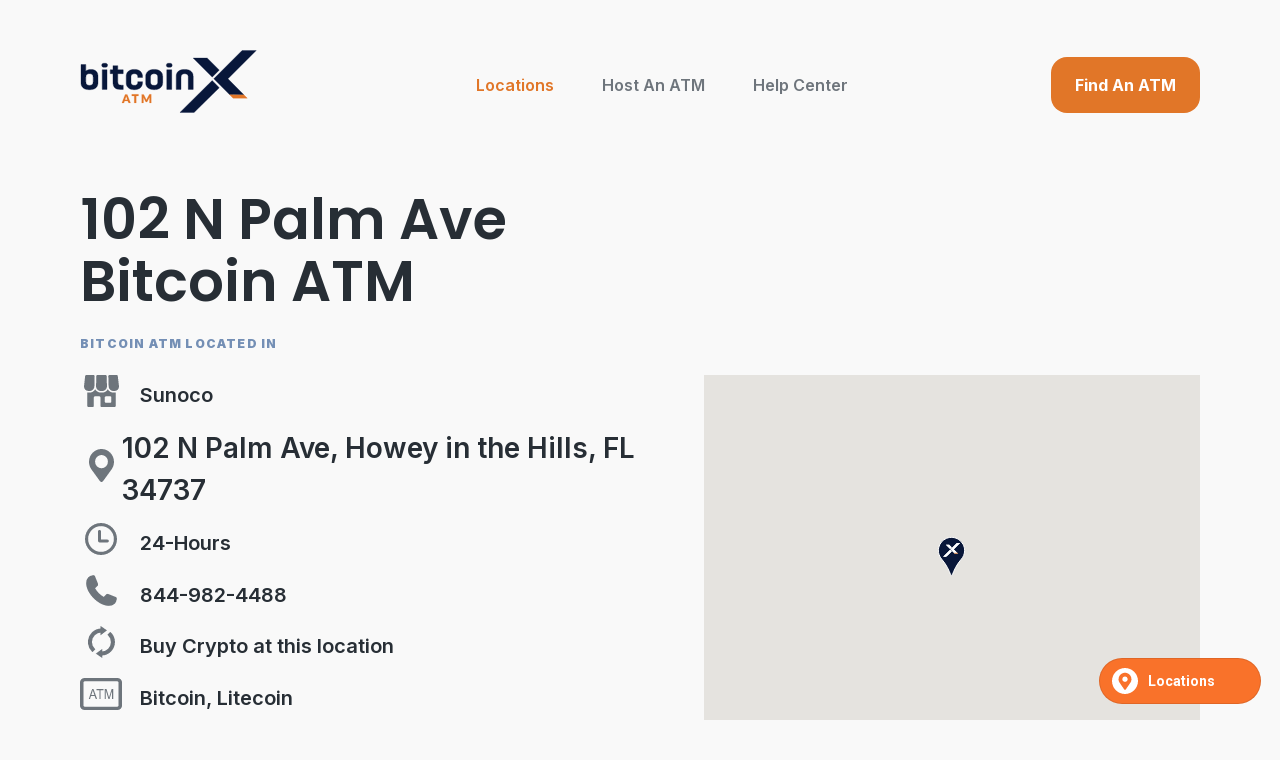

--- FILE ---
content_type: text/html; charset=UTF-8
request_url: https://www.bitcoinxatm.com/locations/fl/howey-in-the-hills/sunoco-3/
body_size: 12554
content:
<!doctype html>
<html lang="en-US">
<head>
    <meta charset="UTF-8">
    <meta name="viewport" content="width=device-width, initial-scale=1, maximum-scale=1.0, user-scalable=no">
    <link rel="profile" href="https://gmpg.org/xfn/11">
    <meta http-equiv="X-UA-Compatible" content="IE=Edge">
    <meta name="theme-color" content="#fff">
    <link rel="icon" type="image/svg" sizes="32x32" href="https://www.bitcoinxatm.com/wp-content/themes/bitcoinx/assets/img/tab-icon.svg">
    <meta name="msapplication-TileColor" content="#da532c">
    <meta name="theme-color" content="#ffffff">
    <link rel="preconnect" href="https://fonts.gstatic.com">
    <link href="https://fonts.googleapis.com/css2?family=Inter:wght@400;500;600;700;800;900&amp;family=Poppins:wght@600&amp;display=swap" rel="stylesheet">
    <script>var viewportmeta=document.querySelector('meta[name="viewport"]');if(viewportmeta){if(screen.width<375){var newScale=screen.width/375;viewportmeta.content='width=375, minimum-scale='+newScale+', maximum-scale=1.0, user-scalable=no, initial-scale='+newScale+'';}else{viewportmeta.content='width=device-width, maximum-scale=1.0, initial-scale=1.0';}}</script>
	<!-- Google tag (gtag.js) -->
<script async src="https://www.googletagmanager.com/gtag/js?id=G-8119814WL6"></script>
<script>window.dataLayer=window.dataLayer||[];function gtag(){dataLayer.push(arguments);}gtag('js',new Date());gtag('config','G-8119814WL6');</script>
	<!-- Global site tag (gtag.js) - Google Analytics -->
<script async src="https://www.googletagmanager.com/gtag/js?id=UA-201239995-1"></script>
<script>window.dataLayer=window.dataLayer||[];function gtag(){dataLayer.push(arguments);}gtag('js',new Date());gtag('config','UA-201239995-1');</script>
<script>window.StoreRocket={account:"ezpBDj2Jvy"};</script>

<script src="https://cdn.storerocket.io/js/embed/v1.js" async defer></script>
<!-- Google Tag Manager -->
<script>(function(w,d,s,l,i){w[l]=w[l]||[];w[l].push({'gtm.start':new Date().getTime(),event:'gtm.js'});var f=d.getElementsByTagName(s)[0],j=d.createElement(s),dl=l!='dataLayer'?'&l='+l:'';j.async=true;j.src='https://www.googletagmanager.com/gtm.js?id='+i+dl;f.parentNode.insertBefore(j,f);})(window,document,'script','dataLayer','GTM-W6B5H24H');</script>
<!-- End Google Tag Manager -->
	<meta name='robots' content='index, follow, max-image-preview:large, max-snippet:-1, max-video-preview:-1'/>

	<!-- This site is optimized with the Yoast SEO plugin v20.9 - https://yoast.com/wordpress/plugins/seo/ -->
	<title>Bitcoin X ATM</title>
	<meta property="og:locale" content="en_US"/>
	<meta property="og:type" content="website"/>
	<meta property="og:site_name" content="Bitcoin X ATM"/>
	<meta name="twitter:card" content="summary_large_image"/>
	<meta name="twitter:site" content="@BitcoinXatm"/>
	<script type="application/ld+json" class="yoast-schema-graph">{"@context":"https://schema.org","@graph":[{"@type":"WebSite","@id":"https://www.bitcoinxatm.com/#website","url":"https://www.bitcoinxatm.com/","name":"Bitcoin X ATM","description":"Cryptocurrency ATM","publisher":{"@id":"https://www.bitcoinxatm.com/#organization"},"potentialAction":[{"@type":"SearchAction","target":{"@type":"EntryPoint","urlTemplate":"https://www.bitcoinxatm.com/?s={search_term_string}"},"query-input":"required name=search_term_string"}],"inLanguage":"en-US"},{"@type":"Organization","@id":"https://www.bitcoinxatm.com/#organization","name":"Bitcoin X ATM","url":"https://www.bitcoinxatm.com/","logo":{"@type":"ImageObject","inLanguage":"en-US","@id":"https://www.bitcoinxatm.com/#/schema/logo/image/","url":"https://www.bitcoinxatm.com/wp-content/uploads/Bitcoin-X_576x00.png","contentUrl":"https://www.bitcoinxatm.com/wp-content/uploads/Bitcoin-X_576x00.png","width":576,"height":100,"caption":"Bitcoin X ATM"},"image":{"@id":"https://www.bitcoinxatm.com/#/schema/logo/image/"},"sameAs":["https://twitter.com/BitcoinXatm"]}]}</script>
	<!-- / Yoast SEO plugin. -->


<link rel="alternate" type="application/rss+xml" title="Bitcoin X ATM &raquo; Feed" href="https://www.bitcoinxatm.com/feed/"/>
<link rel="alternate" type="application/rss+xml" title="Bitcoin X ATM &raquo; Comments Feed" href="https://www.bitcoinxatm.com/comments/feed/"/>
<style id='wp-img-auto-sizes-contain-inline-css'>img:is([sizes=auto i],[sizes^="auto," i]){contain-intrinsic-size:3000px 1500px}</style>
<style id='wp-emoji-styles-inline-css'>img.wp-smiley,img.emoji{display:inline!important;border:none!important;box-shadow:none!important;height:1em!important;width:1em!important;margin:0 .07em!important;vertical-align:-.1em!important;background:none!important;padding:0!important}</style>
<link rel='stylesheet' id='wp-block-library-css' href='https://www.bitcoinxatm.com/wp-includes/css/dist/block-library/style.min.css?ver=6.9' media='all'/>
<style id='classic-theme-styles-inline-css'>.wp-block-button__link{color:#fff;background-color:#32373c;border-radius:9999px;box-shadow:none;text-decoration:none;padding:calc(.667em + 2px) calc(1.333em + 2px);font-size:1.125em}.wp-block-file__button{background:#32373c;color:#fff;text-decoration:none}</style>
<link rel='stylesheet' id='bitcoinx-style-css' href='https://www.bitcoinxatm.com/wp-content/themes/bitcoinx/style.css?ver=1.0.0' media='all'/>
<script src="https://www.bitcoinxatm.com/wp-includes/js/jquery/jquery.min.js?ver=3.7.1" id="jquery-core-js"></script>
<script src="https://www.bitcoinxatm.com/wp-includes/js/jquery/jquery-migrate.min.js?ver=3.4.1" id="jquery-migrate-js"></script>
<link rel="https://api.w.org/" href="https://www.bitcoinxatm.com/wp-json/"/><link rel="EditURI" type="application/rsd+xml" title="RSD" href="https://www.bitcoinxatm.com/xmlrpc.php?rsd"/>
<meta name="generator" content="WordPress 6.9"/>
<link rel="icon" href="https://www.bitcoinxatm.com/wp-content/uploads/2021/04/cropped-x-512-32x32.png" sizes="32x32"/>
<link rel="icon" href="https://www.bitcoinxatm.com/wp-content/uploads/2021/04/cropped-x-512-192x192.png" sizes="192x192"/>
<link rel="apple-touch-icon" href="https://www.bitcoinxatm.com/wp-content/uploads/2021/04/cropped-x-512-180x180.png"/>
<meta name="msapplication-TileImage" content="https://www.bitcoinxatm.com/wp-content/uploads/2021/04/cropped-x-512-270x270.png"/>
</head>

<body class="blog wp-theme-bitcoinx hfeed no-sidebar">
    <script>console.log(localStorage.getItem('darkMode'));if(localStorage.getItem('darkMode')==="on"){document.body.classList.add("dark");document.addEventListener("DOMContentLoaded",function(){document.querySelector('.js-switch-theme input').checked=true;});}</script>
<div id="page" class="site page">
    <a class="skip-link screen-reader-text" href="#primary">Skip to content</a>
    <header class="header">
    <div class="header__center center"><a class="header__logo" href="/">
        <a class="header__logo" href="/"><div class="header__pic header__pic_dark"><svg width="177" height="63" viewBox="0 0 177 63" fill="none" xmlns="http://www.w3.org/2000/svg">
<path fill-rule="evenodd" clip-rule="evenodd" d="M139.27 37.6564L114.07 62.4561H99.9668L132.184 30.5906L139.27 37.6564Z" fill="white"/>
<path fill-rule="evenodd" clip-rule="evenodd" d="M139.27 37.6564L114.07 62.4561H99.9668L132.184 30.5906L139.27 37.6564Z" fill="white"/>
<path fill-rule="evenodd" clip-rule="evenodd" d="M127.276 8.07617L139.271 20.0604L132.184 27.1262L113.172 8.07617H127.276Z" fill="white"/>
<path fill-rule="evenodd" clip-rule="evenodd" d="M127.276 8.07617L139.271 20.0604L132.184 27.1262L113.172 8.07617H127.276Z" fill="white"/>
<path fill-rule="evenodd" clip-rule="evenodd" d="M163.536 44.4786L149.26 44.3401L153.097 48.1501H167.2L163.536 44.4786Z" fill="white"/>
<path fill-rule="evenodd" clip-rule="evenodd" d="M163.536 44.4786L149.26 44.3401L153.097 48.1501H167.2L163.536 44.4786Z" fill="white"/>
<path fill-rule="evenodd" clip-rule="evenodd" d="M176.258 0.456055H162.12L133.809 28.8233L149.26 44.3404L163.537 44.4789L147.947 28.8233L176.258 0.456055Z" fill="white"/>
<path fill-rule="evenodd" clip-rule="evenodd" d="M176.258 0.456055H162.12L133.809 28.8233L149.26 44.3404L163.537 44.4789L147.947 28.8233L176.258 0.456055Z" fill="white"/>
<path fill-rule="evenodd" clip-rule="evenodd" d="M1 32.8417V14.519H5.87405V20.9961C7.22219 19.957 8.88144 19.4374 10.9209 19.4374C13.3061 19.4374 15.0691 20.0609 16.2444 21.2731C17.4197 22.4854 17.9728 24.2172 17.9728 26.3647V32.8417C17.9728 34.9892 17.2814 36.6863 15.8641 37.8986C14.4468 39.1109 12.3382 39.6997 9.50366 39.6997C6.66911 39.6997 4.52591 39.1109 3.1432 37.8986C1.69135 36.6517 1 34.9892 1 32.8417ZM13.1333 32.0451V26.9882C13.1333 24.7368 11.9234 23.6284 9.50366 23.6284C7.08392 23.6284 5.87405 24.7368 5.87405 26.9882V32.0451C5.87405 34.2964 7.08392 35.4048 9.50366 35.4048C11.8888 35.4048 13.1333 34.2964 13.1333 32.0451Z" fill="white"/>
<path fill-rule="evenodd" clip-rule="evenodd" d="M25.681 17.221H23.6415C23.0538 17.221 22.6044 17.0479 22.2588 16.7015C21.9131 16.3551 21.7402 15.8702 21.7402 15.2468C21.7402 14.6579 21.9131 14.173 22.2588 13.8267C22.6044 13.4803 23.0538 13.3071 23.6415 13.3071H25.681C26.2686 13.3071 26.718 13.4803 27.0637 13.8267C27.4093 14.173 27.5476 14.6579 27.5476 15.2468C27.5476 15.8356 27.3748 16.3205 27.0637 16.7015C26.718 17.0479 26.234 17.221 25.681 17.221ZM22.1896 19.7495H27.0637V39.3883H22.1896V19.7495Z" fill="white"/>
<path fill-rule="evenodd" clip-rule="evenodd" d="M40.1307 39.422C37.5381 39.422 35.706 38.8332 34.5999 37.6209C33.4937 36.4086 32.9406 34.4343 32.9406 31.6981V23.6624H30.1406V19.7485H32.9406V15.696H37.8147V19.7485H43.1381V23.6624H37.8147V31.3863C37.8147 32.8757 38.0566 33.8802 38.5752 34.3997C39.0937 34.9193 39.9579 35.1617 41.2369 35.1617H43.2764V39.422H40.1307Z" fill="white"/>
<path fill-rule="evenodd" clip-rule="evenodd" d="M54.4068 23.7331C52.0908 23.7331 50.95 24.8068 50.95 26.9543V32.1498C50.95 34.2972 52.0908 35.3709 54.3722 35.3709C56.6537 35.3709 57.7944 34.3319 57.7944 32.219V31.6302H62.4611V32.7386C62.4611 34.8168 61.7697 36.4793 60.387 37.7609C59.0043 39.0424 56.9994 39.7005 54.3722 39.7005C51.676 39.7005 49.6365 39.0424 48.2538 37.7609C46.871 36.4793 46.1797 34.8168 46.1797 32.7386V26.4001C46.1797 24.3219 46.871 22.6594 48.2538 21.3432C49.6365 20.0617 51.676 19.4036 54.4068 19.4036C57.034 19.4036 59.0389 20.0617 60.4216 21.3432C61.8043 22.6247 62.4957 24.3219 62.4957 26.4001V27.5431H57.829V26.885C57.7944 24.7722 56.6537 23.7331 54.4068 23.7331Z" fill="white"/>
<path fill-rule="evenodd" clip-rule="evenodd" d="M74.1794 19.4036C76.9449 19.4036 79.0535 20.0617 80.5053 21.3778C81.9572 22.694 82.6831 24.3912 82.6831 26.4348V32.6693C82.6831 34.6782 81.9572 36.3754 80.5053 37.6916C79.0535 39.0078 76.9449 39.6659 74.1794 39.6659C71.414 39.6659 69.3054 39.0078 67.8535 37.7262C66.4017 36.41 65.6758 34.7475 65.6758 32.7039V26.4694C65.6758 24.4258 66.4017 22.7287 67.8535 21.4125C69.3054 20.0963 71.414 19.4036 74.1794 19.4036ZM77.7745 27.0928C77.7745 24.8415 76.5646 23.7331 74.1449 23.7331C71.7251 23.7331 70.5153 24.8415 70.5153 27.0928V32.0459C70.5153 34.2972 71.7251 35.4056 74.1449 35.4056C76.5646 35.4056 77.7745 34.2972 77.7745 32.0459V27.0928Z" fill="white"/>
<path fill-rule="evenodd" clip-rule="evenodd" d="M90.2884 17.221H88.2489C87.6612 17.221 87.2118 17.0479 86.8662 16.7015C86.5205 16.3551 86.3477 15.8702 86.3477 15.2468C86.3477 14.6579 86.5205 14.173 86.8662 13.8267C87.2118 13.4803 87.6612 13.3071 88.2489 13.3071H90.2884C90.876 13.3071 91.3254 13.4803 91.6711 13.8267C92.0168 14.173 92.155 14.6579 92.155 15.2468C92.155 15.8356 91.9822 16.3205 91.6711 16.7015C91.3254 17.0479 90.876 17.221 90.2884 17.221ZM86.8316 19.7495H91.7056V39.3883H86.8316V19.7495Z" fill="white"/>
<path fill-rule="evenodd" clip-rule="evenodd" d="M113.171 26.4689V39.3883H108.297V27.0231C108.297 24.841 107.087 23.7327 104.668 23.7327C102.248 23.7327 101.038 24.841 101.038 27.0231V39.3883H96.1641V26.4689C96.1641 24.2868 96.8554 22.555 98.2727 21.3081C99.69 20.0612 101.799 19.4377 104.633 19.4377C107.502 19.4377 109.611 20.0612 111.028 21.3081C112.48 22.555 113.171 24.2522 113.171 26.4689Z" fill="white"/>
<path fill-rule="evenodd" clip-rule="evenodd" d="M50.5704 52.9663H49.0149C48.8421 52.9663 48.7038 52.9317 48.6001 52.8624C48.4964 52.7931 48.4272 52.6892 48.3581 52.5507L47.8396 51.0613H44.5902L44.0717 52.5507C44.0371 52.6546 43.968 52.7585 43.8297 52.8624C43.726 52.9663 43.5878 53.001 43.4149 53.001H41.8594L45.1779 44.4111H47.2174L50.5704 52.9663ZM47.3902 49.6759L46.5952 47.3206C46.526 47.182 46.4569 47.0089 46.4223 46.801C46.3532 46.5932 46.284 46.3854 46.2149 46.143C46.1458 46.3854 46.0766 46.5932 46.0421 46.801C45.9729 47.0089 45.9038 47.182 45.8692 47.3206L45.0742 49.6759H47.3902Z" fill="white"/>
<path fill-rule="evenodd" clip-rule="evenodd" d="M58.5891 45.968H56.1694V52.9646H54.199V45.968H51.7793V44.3748H58.5891V45.968Z" fill="white"/>
<path fill-rule="evenodd" clip-rule="evenodd" d="M71.2772 44.3752V52.965H69.5143V48.012C69.5143 47.9081 69.5143 47.7696 69.5143 47.631C69.5143 47.4925 69.5143 47.3539 69.5488 47.2154L67.3019 51.6489C67.2328 51.7874 67.1291 51.8913 67.0254 51.9606C66.9217 52.0299 66.7834 52.0645 66.6106 52.0645H66.334C66.1957 52.0645 66.0575 52.0299 65.9192 51.9606C65.8155 51.8913 65.7118 51.7874 65.6427 51.6489L63.3612 47.2154C63.3612 47.3539 63.3958 47.4925 63.3958 47.631C63.3958 47.7696 63.3958 47.9081 63.3958 48.012V52.965H61.6328V44.3752H63.1538C63.2229 44.3752 63.3266 44.3752 63.3958 44.3752C63.4649 44.3752 63.534 44.3752 63.5686 44.4098C63.6032 44.4445 63.6723 44.4445 63.7069 44.5138C63.7414 44.5484 63.776 44.6177 63.8106 44.6869L66.0229 49.0511C66.092 49.1897 66.1612 49.3629 66.2649 49.5014C66.334 49.6746 66.4032 49.8131 66.4723 49.9863C66.5414 49.8131 66.6106 49.6399 66.6797 49.4668C66.7488 49.2936 66.818 49.155 66.9217 48.9819L69.134 44.6523C69.1686 44.583 69.2031 44.5138 69.2377 44.4791C69.2723 44.4445 69.3414 44.4098 69.376 44.3752C69.4105 44.3406 69.4797 44.3406 69.5488 44.3406C69.618 44.3406 69.6871 44.3406 69.7908 44.3406H71.2772V44.3752Z" fill="white"/>
<path d="M139.27 37.6564L114.07 62.4561H99.9668L132.184 30.5906L139.27 37.6564Z" fill="#08173A"/>
<path d="M139.27 37.6564L114.07 62.4561H99.9668L132.184 30.5906L139.27 37.6564Z" stroke="#08173A" stroke-width="0.334"/>
<path d="M127.276 8.07617L139.271 20.0604L132.184 27.1262L113.172 8.07617H127.276Z" fill="#08173A"/>
<path d="M127.276 8.07617L139.271 20.0604L132.184 27.1262L113.172 8.07617H127.276Z" stroke="#08173A" stroke-width="0.334"/>
<path fill-rule="evenodd" clip-rule="evenodd" d="M163.536 44.4786L149.26 44.3401L153.097 48.1501H167.2L163.536 44.4786Z" fill="#E17628"/>
<path d="M163.536 44.4786L149.26 44.3401L153.097 48.1501H167.2L163.536 44.4786Z" stroke="#E17628" stroke-width="0.334"/>
<path fill-rule="evenodd" clip-rule="evenodd" d="M176.258 0.456055H162.12L133.809 28.8233L149.26 44.3404L163.537 44.4789L147.947 28.8233L176.258 0.456055Z" fill="#08173A"/>
<path d="M176.258 0.456055H162.12L133.809 28.8233L149.26 44.3404L163.537 44.4789L147.947 28.8233L176.258 0.456055Z" stroke="#08173A" stroke-width="0.334"/>
<path d="M1 32.8417V14.519H5.87405V20.9961C7.22219 19.957 8.88144 19.4374 10.9209 19.4374C13.3061 19.4374 15.0691 20.0609 16.2444 21.2731C17.4197 22.4854 17.9728 24.2172 17.9728 26.3647V32.8417C17.9728 34.9892 17.2814 36.6863 15.8641 37.8986C14.4468 39.1109 12.3382 39.6997 9.50366 39.6997C6.66911 39.6997 4.52591 39.1109 3.1432 37.8986C1.69135 36.6517 1 34.9892 1 32.8417ZM13.1333 32.0451V26.9882C13.1333 24.7368 11.9234 23.6284 9.50366 23.6284C7.08392 23.6284 5.87405 24.7368 5.87405 26.9882V32.0451C5.87405 34.2964 7.08392 35.4048 9.50366 35.4048C11.8888 35.4048 13.1333 34.2964 13.1333 32.0451Z" fill="#08173A" stroke="#08173A" stroke-width="0.3345"/>
<path d="M25.681 17.221H23.6415C23.0538 17.221 22.6044 17.0479 22.2588 16.7015C21.9131 16.3551 21.7402 15.8702 21.7402 15.2468C21.7402 14.6579 21.9131 14.173 22.2588 13.8267C22.6044 13.4803 23.0538 13.3071 23.6415 13.3071H25.681C26.2686 13.3071 26.718 13.4803 27.0637 13.8267C27.4093 14.173 27.5476 14.6579 27.5476 15.2468C27.5476 15.8356 27.3748 16.3205 27.0637 16.7015C26.718 17.0479 26.234 17.221 25.681 17.221ZM22.1896 19.7495H27.0637V39.3883H22.1896V19.7495Z" fill="#08173A" stroke="#08173A" stroke-width="0.3345"/>
<path d="M40.1307 39.422C37.5381 39.422 35.706 38.8332 34.5999 37.6209C33.4937 36.4086 32.9406 34.4343 32.9406 31.6981V23.6624H30.1406V19.7485H32.9406V15.696H37.8147V19.7485H43.1381V23.6624H37.8147V31.3863C37.8147 32.8757 38.0566 33.8802 38.5752 34.3997C39.0937 34.9193 39.9579 35.1617 41.2369 35.1617H43.2764V39.422H40.1307Z" fill="#08173A" stroke="#08173A" stroke-width="0.3345"/>
<path d="M54.4068 23.7331C52.0908 23.7331 50.95 24.8068 50.95 26.9543V32.1498C50.95 34.2972 52.0908 35.3709 54.3722 35.3709C56.6537 35.3709 57.7944 34.3319 57.7944 32.219V31.6302H62.4611V32.7386C62.4611 34.8168 61.7697 36.4793 60.387 37.7609C59.0043 39.0424 56.9994 39.7005 54.3722 39.7005C51.676 39.7005 49.6365 39.0424 48.2538 37.7609C46.871 36.4793 46.1797 34.8168 46.1797 32.7386V26.4001C46.1797 24.3219 46.871 22.6594 48.2538 21.3432C49.6365 20.0617 51.676 19.4036 54.4068 19.4036C57.034 19.4036 59.0389 20.0617 60.4216 21.3432C61.8043 22.6247 62.4957 24.3219 62.4957 26.4001V27.5431H57.829V26.885C57.7944 24.7722 56.6537 23.7331 54.4068 23.7331Z" fill="#08173A" stroke="#08173A" stroke-width="0.3345"/>
<path d="M74.1794 19.4036C76.9449 19.4036 79.0535 20.0617 80.5053 21.3778C81.9572 22.694 82.6831 24.3912 82.6831 26.4348V32.6693C82.6831 34.6782 81.9572 36.3754 80.5053 37.6916C79.0535 39.0078 76.9449 39.6659 74.1794 39.6659C71.414 39.6659 69.3054 39.0078 67.8535 37.7262C66.4017 36.41 65.6758 34.7475 65.6758 32.7039V26.4694C65.6758 24.4258 66.4017 22.7287 67.8535 21.4125C69.3054 20.0963 71.414 19.4036 74.1794 19.4036ZM77.7745 27.0928C77.7745 24.8415 76.5646 23.7331 74.1449 23.7331C71.7251 23.7331 70.5153 24.8415 70.5153 27.0928V32.0459C70.5153 34.2972 71.7251 35.4056 74.1449 35.4056C76.5646 35.4056 77.7745 34.2972 77.7745 32.0459V27.0928Z" fill="#08173A" stroke="#08173A" stroke-width="0.3345"/>
<path d="M90.2884 17.221H88.2489C87.6612 17.221 87.2118 17.0479 86.8662 16.7015C86.5205 16.3551 86.3477 15.8702 86.3477 15.2468C86.3477 14.6579 86.5205 14.173 86.8662 13.8267C87.2118 13.4803 87.6612 13.3071 88.2489 13.3071H90.2884C90.876 13.3071 91.3254 13.4803 91.6711 13.8267C92.0168 14.173 92.155 14.6579 92.155 15.2468C92.155 15.8356 91.9822 16.3205 91.6711 16.7015C91.3254 17.0479 90.876 17.221 90.2884 17.221ZM86.8316 19.7495H91.7056V39.3883H86.8316V19.7495Z" fill="#08173A" stroke="#08173A" stroke-width="0.3345"/>
<path d="M113.171 26.4689V39.3883H108.297V27.0231C108.297 24.841 107.087 23.7327 104.668 23.7327C102.248 23.7327 101.038 24.841 101.038 27.0231V39.3883H96.1641V26.4689C96.1641 24.2868 96.8554 22.555 98.2727 21.3081C99.69 20.0612 101.799 19.4377 104.633 19.4377C107.502 19.4377 109.611 20.0612 111.028 21.3081C112.48 22.555 113.171 24.2522 113.171 26.4689Z" fill="#08173A" stroke="#08173A" stroke-width="0.3345"/>
<path d="M50.5704 52.9663H49.0149C48.8421 52.9663 48.7038 52.9317 48.6001 52.8624C48.4964 52.7931 48.4272 52.6892 48.3581 52.5507L47.8396 51.0613H44.5902L44.0717 52.5507C44.0371 52.6546 43.968 52.7585 43.8297 52.8624C43.726 52.9663 43.5878 53.001 43.4149 53.001H41.8594L45.1779 44.4111H47.2174L50.5704 52.9663ZM47.3902 49.6759L46.5952 47.3206C46.526 47.182 46.4569 47.0089 46.4223 46.801C46.3532 46.5932 46.284 46.3854 46.2149 46.143C46.1458 46.3854 46.0766 46.5932 46.0421 46.801C45.9729 47.0089 45.9038 47.182 45.8692 47.3206L45.0742 49.6759H47.3902Z" fill="#E17628" stroke="#E17628" stroke-width="0.15"/>
<path d="M58.5891 45.968H56.1694V52.9646H54.199V45.968H51.7793V44.3748H58.5891V45.968Z" fill="#E17628" stroke="#E17628" stroke-width="0.15"/>
<path d="M71.2772 44.3752V52.965H69.5143V48.012C69.5143 47.9081 69.5143 47.7696 69.5143 47.631C69.5143 47.4925 69.5143 47.3539 69.5488 47.2154L67.3019 51.6489C67.2328 51.7874 67.1291 51.8913 67.0254 51.9606C66.9217 52.0299 66.7834 52.0645 66.6106 52.0645H66.334C66.1957 52.0645 66.0575 52.0299 65.9192 51.9606C65.8155 51.8913 65.7118 51.7874 65.6427 51.6489L63.3612 47.2154C63.3612 47.3539 63.3958 47.4925 63.3958 47.631C63.3958 47.7696 63.3958 47.9081 63.3958 48.012V52.965H61.6328V44.3752H63.1538C63.2229 44.3752 63.3266 44.3752 63.3958 44.3752C63.4649 44.3752 63.534 44.3752 63.5686 44.4098C63.6032 44.4445 63.6723 44.4445 63.7069 44.5138C63.7414 44.5484 63.776 44.6177 63.8106 44.6869L66.0229 49.0511C66.092 49.1897 66.1612 49.3629 66.2649 49.5014C66.334 49.6746 66.4032 49.8131 66.4723 49.9863C66.5414 49.8131 66.6106 49.6399 66.6797 49.4668C66.7488 49.2936 66.818 49.155 66.9217 48.9819L69.134 44.6523C69.1686 44.583 69.2031 44.5138 69.2377 44.4791C69.2723 44.4445 69.3414 44.4098 69.376 44.3752C69.4105 44.3406 69.4797 44.3406 69.5488 44.3406C69.618 44.3406 69.6871 44.3406 69.7908 44.3406H71.2772V44.3752Z" fill="#E17628" stroke="#E17628" stroke-width="0.15"/>
</svg>
</div><div class="header__pic header__pic_light"><svg width="177" height="63" viewBox="0 0 177 63" fill="none" xmlns="http://www.w3.org/2000/svg">
<path fill-rule="evenodd" clip-rule="evenodd" d="M139.27 37.6564L114.07 62.4561H99.9668L132.184 30.5906L139.27 37.6564Z" fill="white"/>
<path fill-rule="evenodd" clip-rule="evenodd" d="M139.27 37.6564L114.07 62.4561H99.9668L132.184 30.5906L139.27 37.6564Z" fill="white"/>
<path fill-rule="evenodd" clip-rule="evenodd" d="M127.276 8.07617L139.271 20.0604L132.184 27.1262L113.172 8.07617H127.276Z" fill="white"/>
<path fill-rule="evenodd" clip-rule="evenodd" d="M127.276 8.07617L139.271 20.0604L132.184 27.1262L113.172 8.07617H127.276Z" fill="white"/>
<path fill-rule="evenodd" clip-rule="evenodd" d="M163.536 44.4786L149.26 44.3401L153.097 48.1501H167.2L163.536 44.4786Z" fill="white"/>
<path fill-rule="evenodd" clip-rule="evenodd" d="M163.536 44.4786L149.26 44.3401L153.097 48.1501H167.2L163.536 44.4786Z" fill="white"/>
<path fill-rule="evenodd" clip-rule="evenodd" d="M176.258 0.456055H162.12L133.809 28.8233L149.26 44.3404L163.537 44.4789L147.947 28.8233L176.258 0.456055Z" fill="white"/>
<path fill-rule="evenodd" clip-rule="evenodd" d="M176.258 0.456055H162.12L133.809 28.8233L149.26 44.3404L163.537 44.4789L147.947 28.8233L176.258 0.456055Z" fill="white"/>
<path fill-rule="evenodd" clip-rule="evenodd" d="M1 32.8417V14.519H5.87405V20.9961C7.22219 19.957 8.88144 19.4374 10.9209 19.4374C13.3061 19.4374 15.0691 20.0609 16.2444 21.2731C17.4197 22.4854 17.9728 24.2172 17.9728 26.3647V32.8417C17.9728 34.9892 17.2814 36.6863 15.8641 37.8986C14.4468 39.1109 12.3382 39.6997 9.50366 39.6997C6.66911 39.6997 4.52591 39.1109 3.1432 37.8986C1.69135 36.6517 1 34.9892 1 32.8417ZM13.1333 32.0451V26.9882C13.1333 24.7368 11.9234 23.6284 9.50366 23.6284C7.08392 23.6284 5.87405 24.7368 5.87405 26.9882V32.0451C5.87405 34.2964 7.08392 35.4048 9.50366 35.4048C11.8888 35.4048 13.1333 34.2964 13.1333 32.0451Z" fill="white"/>
<path fill-rule="evenodd" clip-rule="evenodd" d="M25.681 17.221H23.6415C23.0538 17.221 22.6044 17.0479 22.2588 16.7015C21.9131 16.3551 21.7402 15.8702 21.7402 15.2468C21.7402 14.6579 21.9131 14.173 22.2588 13.8267C22.6044 13.4803 23.0538 13.3071 23.6415 13.3071H25.681C26.2686 13.3071 26.718 13.4803 27.0637 13.8267C27.4093 14.173 27.5476 14.6579 27.5476 15.2468C27.5476 15.8356 27.3748 16.3205 27.0637 16.7015C26.718 17.0479 26.234 17.221 25.681 17.221ZM22.1896 19.7495H27.0637V39.3883H22.1896V19.7495Z" fill="white"/>
<path fill-rule="evenodd" clip-rule="evenodd" d="M40.1307 39.422C37.5381 39.422 35.706 38.8332 34.5999 37.6209C33.4937 36.4086 32.9406 34.4343 32.9406 31.6981V23.6624H30.1406V19.7485H32.9406V15.696H37.8147V19.7485H43.1381V23.6624H37.8147V31.3863C37.8147 32.8757 38.0566 33.8802 38.5752 34.3997C39.0937 34.9193 39.9579 35.1617 41.2369 35.1617H43.2764V39.422H40.1307Z" fill="white"/>
<path fill-rule="evenodd" clip-rule="evenodd" d="M54.4068 23.7331C52.0908 23.7331 50.95 24.8068 50.95 26.9543V32.1498C50.95 34.2972 52.0908 35.3709 54.3722 35.3709C56.6537 35.3709 57.7944 34.3319 57.7944 32.219V31.6302H62.4611V32.7386C62.4611 34.8168 61.7697 36.4793 60.387 37.7609C59.0043 39.0424 56.9994 39.7005 54.3722 39.7005C51.676 39.7005 49.6365 39.0424 48.2538 37.7609C46.871 36.4793 46.1797 34.8168 46.1797 32.7386V26.4001C46.1797 24.3219 46.871 22.6594 48.2538 21.3432C49.6365 20.0617 51.676 19.4036 54.4068 19.4036C57.034 19.4036 59.0389 20.0617 60.4216 21.3432C61.8043 22.6247 62.4957 24.3219 62.4957 26.4001V27.5431H57.829V26.885C57.7944 24.7722 56.6537 23.7331 54.4068 23.7331Z" fill="white"/>
<path fill-rule="evenodd" clip-rule="evenodd" d="M74.1794 19.4036C76.9449 19.4036 79.0535 20.0617 80.5053 21.3778C81.9572 22.694 82.6831 24.3912 82.6831 26.4348V32.6693C82.6831 34.6782 81.9572 36.3754 80.5053 37.6916C79.0535 39.0078 76.9449 39.6659 74.1794 39.6659C71.414 39.6659 69.3054 39.0078 67.8535 37.7262C66.4017 36.41 65.6758 34.7475 65.6758 32.7039V26.4694C65.6758 24.4258 66.4017 22.7287 67.8535 21.4125C69.3054 20.0963 71.414 19.4036 74.1794 19.4036ZM77.7745 27.0928C77.7745 24.8415 76.5646 23.7331 74.1449 23.7331C71.7251 23.7331 70.5153 24.8415 70.5153 27.0928V32.0459C70.5153 34.2972 71.7251 35.4056 74.1449 35.4056C76.5646 35.4056 77.7745 34.2972 77.7745 32.0459V27.0928Z" fill="white"/>
<path fill-rule="evenodd" clip-rule="evenodd" d="M90.2884 17.221H88.2489C87.6612 17.221 87.2118 17.0479 86.8662 16.7015C86.5205 16.3551 86.3477 15.8702 86.3477 15.2468C86.3477 14.6579 86.5205 14.173 86.8662 13.8267C87.2118 13.4803 87.6612 13.3071 88.2489 13.3071H90.2884C90.876 13.3071 91.3254 13.4803 91.6711 13.8267C92.0168 14.173 92.155 14.6579 92.155 15.2468C92.155 15.8356 91.9822 16.3205 91.6711 16.7015C91.3254 17.0479 90.876 17.221 90.2884 17.221ZM86.8316 19.7495H91.7056V39.3883H86.8316V19.7495Z" fill="white"/>
<path fill-rule="evenodd" clip-rule="evenodd" d="M113.171 26.4689V39.3883H108.297V27.0231C108.297 24.841 107.087 23.7327 104.668 23.7327C102.248 23.7327 101.038 24.841 101.038 27.0231V39.3883H96.1641V26.4689C96.1641 24.2868 96.8554 22.555 98.2727 21.3081C99.69 20.0612 101.799 19.4377 104.633 19.4377C107.502 19.4377 109.611 20.0612 111.028 21.3081C112.48 22.555 113.171 24.2522 113.171 26.4689Z" fill="white"/>
<path fill-rule="evenodd" clip-rule="evenodd" d="M50.5704 52.9663H49.0149C48.8421 52.9663 48.7038 52.9317 48.6001 52.8624C48.4964 52.7931 48.4272 52.6892 48.3581 52.5507L47.8396 51.0613H44.5902L44.0717 52.5507C44.0371 52.6546 43.968 52.7585 43.8297 52.8624C43.726 52.9663 43.5878 53.001 43.4149 53.001H41.8594L45.1779 44.4111H47.2174L50.5704 52.9663ZM47.3902 49.6759L46.5952 47.3206C46.526 47.182 46.4569 47.0089 46.4223 46.801C46.3532 46.5932 46.284 46.3854 46.2149 46.143C46.1458 46.3854 46.0766 46.5932 46.0421 46.801C45.9729 47.0089 45.9038 47.182 45.8692 47.3206L45.0742 49.6759H47.3902Z" fill="white"/>
<path fill-rule="evenodd" clip-rule="evenodd" d="M58.5891 45.968H56.1694V52.9646H54.199V45.968H51.7793V44.3748H58.5891V45.968Z" fill="white"/>
<path fill-rule="evenodd" clip-rule="evenodd" d="M71.2772 44.3752V52.965H69.5143V48.012C69.5143 47.9081 69.5143 47.7696 69.5143 47.631C69.5143 47.4925 69.5143 47.3539 69.5488 47.2154L67.3019 51.6489C67.2328 51.7874 67.1291 51.8913 67.0254 51.9606C66.9217 52.0299 66.7834 52.0645 66.6106 52.0645H66.334C66.1957 52.0645 66.0575 52.0299 65.9192 51.9606C65.8155 51.8913 65.7118 51.7874 65.6427 51.6489L63.3612 47.2154C63.3612 47.3539 63.3958 47.4925 63.3958 47.631C63.3958 47.7696 63.3958 47.9081 63.3958 48.012V52.965H61.6328V44.3752H63.1538C63.2229 44.3752 63.3266 44.3752 63.3958 44.3752C63.4649 44.3752 63.534 44.3752 63.5686 44.4098C63.6032 44.4445 63.6723 44.4445 63.7069 44.5138C63.7414 44.5484 63.776 44.6177 63.8106 44.6869L66.0229 49.0511C66.092 49.1897 66.1612 49.3629 66.2649 49.5014C66.334 49.6746 66.4032 49.8131 66.4723 49.9863C66.5414 49.8131 66.6106 49.6399 66.6797 49.4668C66.7488 49.2936 66.818 49.155 66.9217 48.9819L69.134 44.6523C69.1686 44.583 69.2031 44.5138 69.2377 44.4791C69.2723 44.4445 69.3414 44.4098 69.376 44.3752C69.4105 44.3406 69.4797 44.3406 69.5488 44.3406C69.618 44.3406 69.6871 44.3406 69.7908 44.3406H71.2772V44.3752Z" fill="white"/>
<path d="M139.27 37.6564L114.07 62.4561H99.9668L132.184 30.5906L139.27 37.6564Z" fill="white"/>
<path d="M139.27 37.6564L114.07 62.4561H99.9668L132.184 30.5906L139.27 37.6564Z" stroke="white" stroke-width="0.334"/>
<path d="M127.276 8.07617L139.271 20.0604L132.184 27.1262L113.172 8.07617H127.276Z" fill="white"/>
<path d="M127.276 8.07617L139.271 20.0604L132.184 27.1262L113.172 8.07617H127.276Z" stroke="white" stroke-width="0.334"/>
<path fill-rule="evenodd" clip-rule="evenodd" d="M163.536 44.4786L149.26 44.3401L153.097 48.1501H167.2L163.536 44.4786Z" fill="#E17628"/>
<path d="M163.536 44.4786L149.26 44.3401L153.097 48.1501H167.2L163.536 44.4786Z" stroke="#E17628" stroke-width="0.334"/>
<path fill-rule="evenodd" clip-rule="evenodd" d="M176.258 0.456055H162.12L133.809 28.8233L149.26 44.3404L163.537 44.4789L147.947 28.8233L176.258 0.456055Z" fill="white"/>
<path d="M176.258 0.456055H162.12L133.809 28.8233L149.26 44.3404L163.537 44.4789L147.947 28.8233L176.258 0.456055Z" stroke="white" stroke-width="0.334"/>
<path d="M1 32.8417V14.519H5.87405V20.9961C7.22219 19.957 8.88144 19.4374 10.9209 19.4374C13.3061 19.4374 15.0691 20.0609 16.2444 21.2731C17.4197 22.4854 17.9728 24.2172 17.9728 26.3647V32.8417C17.9728 34.9892 17.2814 36.6863 15.8641 37.8986C14.4468 39.1109 12.3382 39.6997 9.50366 39.6997C6.66911 39.6997 4.52591 39.1109 3.1432 37.8986C1.69135 36.6517 1 34.9892 1 32.8417ZM13.1333 32.0451V26.9882C13.1333 24.7368 11.9234 23.6284 9.50366 23.6284C7.08392 23.6284 5.87405 24.7368 5.87405 26.9882V32.0451C5.87405 34.2964 7.08392 35.4048 9.50366 35.4048C11.8888 35.4048 13.1333 34.2964 13.1333 32.0451Z" fill="white" stroke="white" stroke-width="0.3345"/>
<path d="M25.681 17.221H23.6415C23.0538 17.221 22.6044 17.0479 22.2588 16.7015C21.9131 16.3551 21.7402 15.8702 21.7402 15.2468C21.7402 14.6579 21.9131 14.173 22.2588 13.8267C22.6044 13.4803 23.0538 13.3071 23.6415 13.3071H25.681C26.2686 13.3071 26.718 13.4803 27.0637 13.8267C27.4093 14.173 27.5476 14.6579 27.5476 15.2468C27.5476 15.8356 27.3748 16.3205 27.0637 16.7015C26.718 17.0479 26.234 17.221 25.681 17.221ZM22.1896 19.7495H27.0637V39.3883H22.1896V19.7495Z" fill="white" stroke="white" stroke-width="0.3345"/>
<path d="M40.1307 39.422C37.5381 39.422 35.706 38.8332 34.5999 37.6209C33.4937 36.4086 32.9406 34.4343 32.9406 31.6981V23.6624H30.1406V19.7485H32.9406V15.696H37.8147V19.7485H43.1381V23.6624H37.8147V31.3863C37.8147 32.8757 38.0566 33.8802 38.5752 34.3997C39.0937 34.9193 39.9579 35.1617 41.2369 35.1617H43.2764V39.422H40.1307Z" fill="white" stroke="white" stroke-width="0.3345"/>
<path d="M54.4068 23.7331C52.0908 23.7331 50.95 24.8068 50.95 26.9543V32.1498C50.95 34.2972 52.0908 35.3709 54.3722 35.3709C56.6537 35.3709 57.7944 34.3319 57.7944 32.219V31.6302H62.4611V32.7386C62.4611 34.8168 61.7697 36.4793 60.387 37.7609C59.0043 39.0424 56.9994 39.7005 54.3722 39.7005C51.676 39.7005 49.6365 39.0424 48.2538 37.7609C46.871 36.4793 46.1797 34.8168 46.1797 32.7386V26.4001C46.1797 24.3219 46.871 22.6594 48.2538 21.3432C49.6365 20.0617 51.676 19.4036 54.4068 19.4036C57.034 19.4036 59.0389 20.0617 60.4216 21.3432C61.8043 22.6247 62.4957 24.3219 62.4957 26.4001V27.5431H57.829V26.885C57.7944 24.7722 56.6537 23.7331 54.4068 23.7331Z" fill="white" stroke="white" stroke-width="0.3345"/>
<path d="M74.1794 19.4036C76.9449 19.4036 79.0535 20.0617 80.5053 21.3778C81.9572 22.694 82.6831 24.3912 82.6831 26.4348V32.6693C82.6831 34.6782 81.9572 36.3754 80.5053 37.6916C79.0535 39.0078 76.9449 39.6659 74.1794 39.6659C71.414 39.6659 69.3054 39.0078 67.8535 37.7262C66.4017 36.41 65.6758 34.7475 65.6758 32.7039V26.4694C65.6758 24.4258 66.4017 22.7287 67.8535 21.4125C69.3054 20.0963 71.414 19.4036 74.1794 19.4036ZM77.7745 27.0928C77.7745 24.8415 76.5646 23.7331 74.1449 23.7331C71.7251 23.7331 70.5153 24.8415 70.5153 27.0928V32.0459C70.5153 34.2972 71.7251 35.4056 74.1449 35.4056C76.5646 35.4056 77.7745 34.2972 77.7745 32.0459V27.0928Z" fill="white" stroke="white" stroke-width="0.3345"/>
<path d="M90.2884 17.221H88.2489C87.6612 17.221 87.2118 17.0479 86.8662 16.7015C86.5205 16.3551 86.3477 15.8702 86.3477 15.2468C86.3477 14.6579 86.5205 14.173 86.8662 13.8267C87.2118 13.4803 87.6612 13.3071 88.2489 13.3071H90.2884C90.876 13.3071 91.3254 13.4803 91.6711 13.8267C92.0168 14.173 92.155 14.6579 92.155 15.2468C92.155 15.8356 91.9822 16.3205 91.6711 16.7015C91.3254 17.0479 90.876 17.221 90.2884 17.221ZM86.8316 19.7495H91.7056V39.3883H86.8316V19.7495Z" fill="white" stroke="white" stroke-width="0.3345"/>
<path d="M113.171 26.4689V39.3883H108.297V27.0231C108.297 24.841 107.087 23.7327 104.668 23.7327C102.248 23.7327 101.038 24.841 101.038 27.0231V39.3883H96.1641V26.4689C96.1641 24.2868 96.8554 22.555 98.2727 21.3081C99.69 20.0612 101.799 19.4377 104.633 19.4377C107.502 19.4377 109.611 20.0612 111.028 21.3081C112.48 22.555 113.171 24.2522 113.171 26.4689Z" fill="white" stroke="white" stroke-width="0.3345"/>
<path d="M50.5704 52.9663H49.0149C48.8421 52.9663 48.7038 52.9317 48.6001 52.8624C48.4964 52.7931 48.4272 52.6892 48.3581 52.5507L47.8396 51.0613H44.5902L44.0717 52.5507C44.0371 52.6546 43.968 52.7585 43.8297 52.8624C43.726 52.9663 43.5878 53.001 43.4149 53.001H41.8594L45.1779 44.4111H47.2174L50.5704 52.9663ZM47.3902 49.6759L46.5952 47.3206C46.526 47.182 46.4569 47.0089 46.4223 46.801C46.3532 46.5932 46.284 46.3854 46.2149 46.143C46.1458 46.3854 46.0766 46.5932 46.0421 46.801C45.9729 47.0089 45.9038 47.182 45.8692 47.3206L45.0742 49.6759H47.3902Z" fill="#E17628" stroke="#E17628" stroke-width="0.15"/>
<path d="M58.5891 45.968H56.1694V52.9646H54.199V45.968H51.7793V44.3748H58.5891V45.968Z" fill="#E17628" stroke="#E17628" stroke-width="0.15"/>
<path d="M71.2772 44.3752V52.965H69.5143V48.012C69.5143 47.9081 69.5143 47.7696 69.5143 47.631C69.5143 47.4925 69.5143 47.3539 69.5488 47.2154L67.3019 51.6489C67.2328 51.7874 67.1291 51.8913 67.0254 51.9606C66.9217 52.0299 66.7834 52.0645 66.6106 52.0645H66.334C66.1957 52.0645 66.0575 52.0299 65.9192 51.9606C65.8155 51.8913 65.7118 51.7874 65.6427 51.6489L63.3612 47.2154C63.3612 47.3539 63.3958 47.4925 63.3958 47.631C63.3958 47.7696 63.3958 47.9081 63.3958 48.012V52.965H61.6328V44.3752H63.1538C63.2229 44.3752 63.3266 44.3752 63.3958 44.3752C63.4649 44.3752 63.534 44.3752 63.5686 44.4098C63.6032 44.4445 63.6723 44.4445 63.7069 44.5138C63.7414 44.5484 63.776 44.6177 63.8106 44.6869L66.0229 49.0511C66.092 49.1897 66.1612 49.3629 66.2649 49.5014C66.334 49.6746 66.4032 49.8131 66.4723 49.9863C66.5414 49.8131 66.6106 49.6399 66.6797 49.4668C66.7488 49.2936 66.818 49.155 66.9217 48.9819L69.134 44.6523C69.1686 44.583 69.2031 44.5138 69.2377 44.4791C69.2723 44.4445 69.3414 44.4098 69.376 44.3752C69.4105 44.3406 69.4797 44.3406 69.5488 44.3406C69.618 44.3406 69.6871 44.3406 69.7908 44.3406H71.2772V44.3752Z" fill="#E17628" stroke="#E17628" stroke-width="0.15"/>
</svg>
</div>        </a>
      <div class="header__wrapper"><nav class="header__nav"><a class="header__link active" href="/locations">Locations</a><a class="header__link " href="/host-an-atm">Host An ATM</a><a class="header__link " href="/faqs">Help Center</a></nav><div class="header__btns"><a class="header__btn btn btn_orange" href="/locations" data-effect="mfp-zoom-in">Find An ATM</a></div><picture class="header__preview">
              <source media="(max-width: 767px)"/><img src="https://www.bitcoinxatm.com/wp-content/themes/bitcoinx/assets/img/Bitcoin_X_ATM_all_V2_ 1.png" alt=""/></picture></div><button class="header__burger"></button>    </div>
  </header>

<main id="primary" class="atm-location">
  <div class="main">
    <div class="main__center center">
      <div class="main__wrap">
        <h1 class="main__title d1" data-aos="animation-scale-top" data-aos-duration="600">102 N Palm Ave Bitcoin ATM</h1>
        <div class="stage">BITCOIN ATM LOCATED IN</div>
        <div class="atm-location-details">
          <div class="atm-detail-item atm-store">
  <div class="atm-detail-icon">
    <svg width="35" height="32" viewBox="0 0 35 32" fill="none" xmlns="http://www.w3.org/2000/svg">
  <path d="M34.9899 11.2161L33.7899 1.07286C33.7499 0.487668 33.2299 0.00976562 32.6299 0.00976562H25.4198C24.9098 0.00976562 24.4798 0.360878 24.3698 0.829028C24.3498 0.907053 24.3398 0.994831 24.3398 1.08261L24.6498 11.2161C24.6498 13.8592 26.8498 16.0146 29.5298 16.0146H30.4498C33.1199 16.0049 35.1699 13.8494 34.9899 11.2161Z" fill="#6E757C"/>
  <path d="M16.8196 16.0049H18.2096C20.8296 16.0049 22.9696 13.8494 22.9696 11.2063L22.6596 1.07286C22.6596 0.487668 22.1796 0.00976562 21.5996 0.00976562H13.3596C12.8596 0.00976562 12.4496 0.360878 12.3296 0.829028C12.3096 0.907053 12.2996 0.994831 12.2996 1.07286L12.0596 11.2063C12.0596 13.8397 14.1996 16.0049 16.8196 16.0049Z" fill="#6E757C"/>
  <path d="M5.49998 16.0037C8.18998 16.0037 10.39 13.8482 10.39 11.2051L10.63 1.07164C10.63 0.486448 10.14 0.00854492 9.53998 0.00854492H2.29998C1.78998 0.00854492 1.33998 0.359657 1.18998 0.827807C1.15998 0.905832 1.14998 0.99361 1.13998 1.07164L0.00997841 11.2149C-0.170022 13.8482 1.88998 16.0037 4.57998 16.0037H5.49998Z" fill="#6E757C"/>
  <path d="M29.5193 17.6044C27.0593 17.6044 24.9193 16.2682 23.8093 14.2883C22.7193 16.2585 20.6193 17.6044 18.2093 17.6044H16.8193C14.4093 17.6044 12.3093 16.2682 11.2193 14.2883C10.1093 16.2585 7.9593 17.6044 5.4993 17.6044H4.5793C4.1393 17.6044 3.6993 17.5654 3.2793 17.4776V30.9369C3.2793 31.5221 3.7693 32 4.3693 32H8.7493C9.3493 32 9.8393 31.5221 9.8393 30.9369V22.4029C9.8393 21.8177 10.3293 21.3398 10.9293 21.3398H15.3093C15.9093 21.3398 16.3993 21.8177 16.3993 22.4029V30.9369C16.3993 31.5221 16.8893 32 17.4893 32H30.6093C31.2093 32 31.6993 31.5221 31.6993 30.9369V17.4776C31.2793 17.5556 30.8593 17.6044 30.4193 17.6044H29.5193ZM27.3393 26.665C27.3393 27.2502 26.8493 27.7281 26.2493 27.7281H21.8793C21.2793 27.7281 20.7893 27.2502 20.7893 26.665V22.4029C20.7893 21.8177 21.2793 21.3398 21.8793 21.3398H26.2493C26.8493 21.3398 27.3393 21.8177 27.3393 22.4029V26.665Z" fill="#6E757C"/>
</svg>  </div><span>Sunoco</span>
</div>

<div class="atm-detail-item atm-address">
  <div class="atm-detail-icon">
    <svg width="25" height="33" viewBox="0 0 25 33" fill="none" xmlns="http://www.w3.org/2000/svg">
  <g clip-path="url(#clip0)">
    <path d="M11.8408 0.0121412C5.24876 0.36945 0 5.97154 0 12.8242C0 15.721 0.932836 18.388 2.51244 20.5319L10.9701 32.1954C11.7289 33.2418 13.2711 33.2418 14.0299 32.1954L22.4876 20.5319C23.9303 18.5667 24.8383 16.1548 24.9751 13.5388C25.398 5.94602 19.2413 -0.370689 11.8408 0.0121412ZM12.5 19.2047C8.96766 19.2047 6.09453 16.2697 6.09453 12.6328C6.09453 9.00866 8.95522 6.06086 12.5 6.06086C16.0323 6.06086 18.9055 8.9959 18.9055 12.6328C18.9055 16.2697 16.0323 19.2047 12.5 19.2047Z" fill="#6E757C"/>
  </g>
  <defs>
    <clipPath id="clip0">
      <rect width="25" height="33" fill="white"/>
    </clipPath>
  </defs>
</svg>  </div><h2><div class='atm-address'>102 N Palm Ave, Howey in the Hills, FL 34737</div></h2>
</div>
<div class="atm-detail-item atm-hours">
  <div class="atm-detail-icon">
    <svg width="32" height="32" viewBox="0 0 32 32" fill="none" xmlns="http://www.w3.org/2000/svg">
  <path d="M31.9998 16.0071C32.0067 24.8732 24.7331 32.0624 15.8835 31.9996C7.15932 31.9368 -0.0863933 24.786 0.000778442 15.8328C0.0879502 7.06772 7.27439 -0.0760908 16.145 0.000611945C24.9668 0.0808012 32.0172 7.29434 31.9998 16.0071ZM28.886 16.0036C28.886 8.92602 23.1501 3.1245 16.0195 3.11405C8.92367 3.10359 3.12153 8.84583 3.11455 15.9862C3.10758 23.1892 8.97249 28.8827 15.9916 28.8862C23.056 28.8896 28.8755 23.1509 28.886 16.0036Z" fill="#6E757C"/>
  <path d="M15.9177 16.6099C15.9114 16.5686 15.9019 16.5464 15.9019 16.5209C15.8988 16.4637 15.9019 16.4097 15.9019 16.3525C15.9019 13.7087 15.9019 11.0648 15.9019 8.42099C15.9019 8.26846 15.8988 8.11593 15.8609 7.96658C15.7002 7.33104 15.1611 6.9656 14.6662 6.90523C13.9696 6.82261 13.2887 7.27384 13.1279 7.98882C13.1027 8.1064 13.0901 8.23033 13.0869 8.35108C13.0806 8.59894 13.0838 8.84998 13.0838 9.09784C13.0838 12.0467 13.0838 14.9956 13.0838 17.9445C13.0838 18.1193 13.0995 18.2909 13.1531 18.4562C13.336 19.0377 13.8655 19.4349 14.4708 19.4476C14.5023 19.4476 14.5307 19.4476 14.5622 19.4476C17.1754 19.4476 19.7886 19.4476 22.3987 19.4476C22.5878 19.4476 22.7707 19.4254 22.9472 19.3586C23.5587 19.133 23.9307 18.507 23.8582 17.8651C23.7825 17.1883 23.2151 16.6226 22.4996 16.6099C22.4397 16.6099 22.3798 16.6099 22.3167 16.6099C20.2552 16.6099 18.1904 16.6099 16.1289 16.6099C16.0627 16.6099 15.9996 16.6099 15.9177 16.6099Z" fill="#6E757C"/>
</svg>  </div><span>24-Hours</span>
</div>
<div class="atm-detail-item atm-phone">
  <div class="atm-detail-icon">
    <svg width="31" height="31" viewBox="0 0 31 31" fill="none" xmlns="http://www.w3.org/2000/svg">
  <path d="M3.08631 2.9244C-0.894943 6.90566 1.47031 15.7349 8.37507 22.6397C15.2798 29.5445 24.1091 31.9097 28.0904 27.9285C29.295 26.7238 29.8386 23.9766 29.8386 23.9766C29.9267 23.5212 29.6623 23.0217 29.251 22.8601L22.023 19.9659C21.6116 19.8043 21.0093 19.9366 20.6714 20.2745L18.5706 22.3753C18.174 22.7719 17.601 22.8748 17.1456 22.6691C17.1162 22.6544 17.0721 22.6397 17.0427 22.6103C17.0281 22.5956 17.0134 22.5956 16.9987 22.5809C15.412 21.7142 13.7226 20.4507 12.136 18.8641C10.5493 17.2775 9.28591 15.6027 8.41914 14.0161C8.40445 14.0014 8.40445 13.9867 8.38976 13.972C8.37507 13.9426 8.34569 13.8986 8.33099 13.8692C8.12532 13.4138 8.22816 12.8408 8.62481 12.4442L10.7256 10.3433C11.0635 10.0055 11.1957 9.40313 11.0341 8.99178L8.14001 1.74912C7.97841 1.33778 7.47892 1.07334 7.0235 1.16148C7.0235 1.16148 4.29097 1.70505 3.08631 2.9244Z" fill="#6E757C" stroke="#6E757C" stroke-width="2" stroke-miterlimit="10"/>
</svg>  </div><span>844-982-4488</span>
</div>
<div class="atm-detail-item atm-options">
  <div class="atm-detail-icon">
    <svg width="27" height="32" viewBox="0 0 27 32" fill="none" xmlns="http://www.w3.org/2000/svg">
  <g>
    <path d="M3.21827 16C3.21827 10.3908 7.72401 5.88505 13.2413 5.7931V7.81609L17.747 4.41379L13.2413 1.28735V3.21839C6.3447 3.31034 0.643555 9.01149 0.643555 16C0.643555 19.4023 1.93091 22.6207 4.41367 25.0115L4.50562 25.1034L6.3447 23.2644L6.25275 23.1724C4.32172 21.3333 3.21827 18.7586 3.21827 16Z" fill="#6E757C" stroke="#6E757C" stroke-width="1.4712" stroke-miterlimit="10"/>
    <path d="M22.4369 6.98844L22.3449 6.89648L20.5058 8.73556L20.5978 8.82752C22.5288 10.7586 23.6323 13.3333 23.6323 16.0919C23.6323 21.7011 19.1265 26.2068 13.6093 26.2988V24.2758L9.10352 27.5861L13.6093 30.7126V28.7815C20.5978 28.6896 26.207 22.9884 26.207 15.9999C26.207 12.5976 24.9196 9.37924 22.4369 6.98844Z" fill="#6E757C" stroke="#6E757C" stroke-width="1.4712" stroke-miterlimit="10"/>
  </g>
</svg>  </div><span>Buy Crypto at this location</span>
</div>
<div class="atm-detail-item atm-offered-crypto">
  <div class="atm-detail-icon">
    <svg width="42" height="32" viewBox="0 0 42 32" fill="none" xmlns="http://www.w3.org/2000/svg">
  <path d="M37.3013 32H4.69875C2.10525 32 0 29.9931 0 27.532V4.46802C0 2.00187 2.10525 0 4.69875 0H37.3065C39.8947 0 42 2.00187 42 4.46802V27.532C42 29.9931 39.8947 32 37.3013 32ZM4.69875 3.3298C4.03725 3.3298 3.50175 3.839 3.50175 4.46802V27.532C3.50175 28.161 4.03725 28.6702 4.69875 28.6702H37.3065C37.968 28.6702 38.5035 28.161 38.5035 27.532V4.46802C38.5035 3.839 37.968 3.3298 37.3065 3.3298H4.69875Z" fill="#6E757C"/>
  <path d="M8.75 21.0229L12.1827 11.0103H13.458L17.1135 21.0229H15.7683L14.7245 17.9913H10.9861L10.0034 21.0229H8.75ZM11.3311 16.9074H14.3621L13.4274 14.1332C13.1436 13.2902 12.9296 12.5967 12.7942 12.0568C12.6806 12.7005 12.519 13.3359 12.3138 13.9713L11.3311 16.9074Z" fill="#6E757C"/>
  <path d="M19.4065 21.0209V12.1877H16.4629V11.0042H23.5467V12.1877H20.59V21.0209H19.4065Z" fill="#6E757C"/>
  <path d="M24.7217 21.0209V11.0042H26.5036L28.6174 18.0931C28.8139 18.7534 28.9537 19.2476 29.0454 19.5757C29.1458 19.2103 29.3074 18.6745 29.5214 17.9685L31.6614 11H33.2511V21.0126H32.1113V12.6362L29.5127 21.0168H28.447L25.8616 12.4909V21.0168H24.7217V21.0209Z" fill="#6E757C"/>
</svg>  </div><span>Bitcoin, Litecoin</span>
</div>          <div class="main__btns">
            <a href="http://maps.google.com/maps?saddr=&daddr=102+N+Palm+Ave%2C+Howey+in+the+Hills%2C+FL" class="main__btn btn btn_orange" target="blank">Get Directions to Location</a>          </div>
        </div>
        <div class="details-map">
          <div id="atm-details-map"></div>
        </div>
      </div>
          </div>
  </div>
</main>


    <div class="footer">
    <div class="footer__center center">
      <div class="footer__body">
        <div class="footer__container">
          <div class="footer__wrap">
            <a class="footer__logo" href="/"><img class="footer__pic footer__pic_dark" src="https://www.bitcoinxatm.com/wp-content/themes/bitcoinx/assets/img/logo.svg" alt=""/><img class="footer__pic footer__pic_light" src="https://www.bitcoinxatm.com/wp-content/themes/bitcoinx/assets/img/logo_dark.svg" alt=""/></a>
            <div class="footer__text">The most convenient way to buy and sell cryptocurrency.</div><br>
			  <div class="footer__text">FinCEN MSB: 31000285807654</div>
			  <div class="footer__text">FL License: FT230000354</div>
			  <div class="footer__text">NMLS ID 2225016</div>
          </div>
          <div class="footer__nav__container">
            <div class="footer__nav"><h3>Company</h3><a class="footer__link" href="/terms-of-use">Terms of Use</a><a class="footer__link" href="/privacy-policy">Privacy Policy</a><a class="footer__link" href="/contact">Contact</a></div>
            <div class="footer__nav"><h3>Resources</h3><a class="footer__link" href="/locations">Locations</a><a class="footer__link" href="/host-an-atm">Host An ATM</a><a class="footer__link" href="/faqs">Help Center</a></div>
          </div>
        </div>
        <div class="footer__line">
          <!-- <div class="footer__downloads"><a class="footer__download" href="/coming-soon"><img src="https://www.bitcoinxatm.com/wp-content/themes/bitcoinx/assets/img/google-play.svg" alt="" /></a><a class="footer__download" href="/coming-soon"><img src="https://www.bitcoinxatm.com/wp-content/themes/bitcoinx/assets/img/app-store.svg" alt="" /></a></div> -->
        </div>
      </div>
      <div class="footer__bottom">
        <div class="footer__copyright">© 2024 National Digital Systems LLC</div>
        <div class="footer__social"><a class="footer__link" href="#" target="_blank"><svg class="icon icon-facebook">
              <use xlink:href="https://www.bitcoinxatm.com/wp-content/themes/bitcoinx/assets/img/sprite.svg#icon-facebook"></use>
            </svg></a><a class="footer__link" href="https://twitter.com/BitcoinXatm" target="_blank"><svg class="icon icon-twitter">
              <use xlink:href="https://www.bitcoinxatm.com/wp-content/themes/bitcoinx/assets/img/sprite.svg#icon-twitter"></use>
            </svg></a><a class="footer__link" href="https://www.instagram.com/bitcoinxatm/" target="_blank"><svg class="icon icon-instagram">
              <use xlink:href="https://www.bitcoinxatm.com/wp-content/themes/bitcoinx/assets/img/sprite.svg#icon-instagram"></use>
            </svg></a></div>
      </div>
    </div><label class="switch js-switch-theme"><input class="switch__input" type="checkbox"/><span class="switch__in"><span class="switch__box"></span><span class="switch__icon switch__icon_dark"><svg class="icon icon-dark">
            <use xlink:href="https://www.bitcoinxatm.com/wp-content/themes/bitcoinx/assets/img/sprite.svg#icon-dark"></use>
          </svg></span><span class="switch__icon switch__icon_light"><svg class="icon icon-light">
            <use xlink:href="https://www.bitcoinxatm.com/wp-content/themes/bitcoinx/assets/img/sprite.svg#icon-light"></use>
          </svg></span></span></label>
  </div>
</div><!-- #page -->

<script type="speculationrules">
{"prefetch":[{"source":"document","where":{"and":[{"href_matches":"/*"},{"not":{"href_matches":["/wp-*.php","/wp-admin/*","/wp-content/uploads/*","/wp-content/*","/wp-content/plugins/*","/wp-content/themes/bitcoinx/*","/*\\?(.+)"]}},{"not":{"selector_matches":"a[rel~=\"nofollow\"]"}},{"not":{"selector_matches":".no-prefetch, .no-prefetch a"}}]},"eagerness":"conservative"}]}
</script>
<style id='global-styles-inline-css'>:root{--wp--preset--aspect-ratio--square:1;--wp--preset--aspect-ratio--4-3: 4/3;--wp--preset--aspect-ratio--3-4: 3/4;--wp--preset--aspect-ratio--3-2: 3/2;--wp--preset--aspect-ratio--2-3: 2/3;--wp--preset--aspect-ratio--16-9: 16/9;--wp--preset--aspect-ratio--9-16: 9/16;--wp--preset--color--black:#000;--wp--preset--color--cyan-bluish-gray:#abb8c3;--wp--preset--color--white:#fff;--wp--preset--color--pale-pink:#f78da7;--wp--preset--color--vivid-red:#cf2e2e;--wp--preset--color--luminous-vivid-orange:#ff6900;--wp--preset--color--luminous-vivid-amber:#fcb900;--wp--preset--color--light-green-cyan:#7bdcb5;--wp--preset--color--vivid-green-cyan:#00d084;--wp--preset--color--pale-cyan-blue:#8ed1fc;--wp--preset--color--vivid-cyan-blue:#0693e3;--wp--preset--color--vivid-purple:#9b51e0;--wp--preset--gradient--vivid-cyan-blue-to-vivid-purple:linear-gradient(135deg,#0693e3 0%,#9b51e0 100%);--wp--preset--gradient--light-green-cyan-to-vivid-green-cyan:linear-gradient(135deg,#7adcb4 0%,#00d082 100%);--wp--preset--gradient--luminous-vivid-amber-to-luminous-vivid-orange:linear-gradient(135deg,#fcb900 0%,#ff6900 100%);--wp--preset--gradient--luminous-vivid-orange-to-vivid-red:linear-gradient(135deg,#ff6900 0%,#cf2e2e 100%);--wp--preset--gradient--very-light-gray-to-cyan-bluish-gray:linear-gradient(135deg,#eee 0%,#a9b8c3 100%);--wp--preset--gradient--cool-to-warm-spectrum:linear-gradient(135deg,#4aeadc 0%,#9778d1 20%,#cf2aba 40%,#ee2c82 60%,#fb6962 80%,#fef84c 100%);--wp--preset--gradient--blush-light-purple:linear-gradient(135deg,#ffceec 0%,#9896f0 100%);--wp--preset--gradient--blush-bordeaux:linear-gradient(135deg,#fecda5 0%,#fe2d2d 50%,#6b003e 100%);--wp--preset--gradient--luminous-dusk:linear-gradient(135deg,#ffcb70 0%,#c751c0 50%,#4158d0 100%);--wp--preset--gradient--pale-ocean:linear-gradient(135deg,#fff5cb 0%,#b6e3d4 50%,#33a7b5 100%);--wp--preset--gradient--electric-grass:linear-gradient(135deg,#caf880 0%,#71ce7e 100%);--wp--preset--gradient--midnight:linear-gradient(135deg,#020381 0%,#2874fc 100%);--wp--preset--font-size--small:13px;--wp--preset--font-size--medium:20px;--wp--preset--font-size--large:36px;--wp--preset--font-size--x-large:42px;--wp--preset--spacing--20:.44rem;--wp--preset--spacing--30:.67rem;--wp--preset--spacing--40:1rem;--wp--preset--spacing--50:1.5rem;--wp--preset--spacing--60:2.25rem;--wp--preset--spacing--70:3.38rem;--wp--preset--spacing--80:5.06rem;--wp--preset--shadow--natural:6px 6px 9px rgba(0,0,0,.2);--wp--preset--shadow--deep:12px 12px 50px rgba(0,0,0,.4);--wp--preset--shadow--sharp:6px 6px 0 rgba(0,0,0,.2);--wp--preset--shadow--outlined:6px 6px 0 -3px #fff , 6px 6px #000;--wp--preset--shadow--crisp:6px 6px 0 #000}:where(.is-layout-flex){gap:.5em}:where(.is-layout-grid){gap:.5em}body .is-layout-flex{display:flex}.is-layout-flex{flex-wrap:wrap;align-items:center}.is-layout-flex > :is(*, div){margin:0}body .is-layout-grid{display:grid}.is-layout-grid > :is(*, div){margin:0}:where(.wp-block-columns.is-layout-flex){gap:2em}:where(.wp-block-columns.is-layout-grid){gap:2em}:where(.wp-block-post-template.is-layout-flex){gap:1.25em}:where(.wp-block-post-template.is-layout-grid){gap:1.25em}.has-black-color{color:var(--wp--preset--color--black)!important}.has-cyan-bluish-gray-color{color:var(--wp--preset--color--cyan-bluish-gray)!important}.has-white-color{color:var(--wp--preset--color--white)!important}.has-pale-pink-color{color:var(--wp--preset--color--pale-pink)!important}.has-vivid-red-color{color:var(--wp--preset--color--vivid-red)!important}.has-luminous-vivid-orange-color{color:var(--wp--preset--color--luminous-vivid-orange)!important}.has-luminous-vivid-amber-color{color:var(--wp--preset--color--luminous-vivid-amber)!important}.has-light-green-cyan-color{color:var(--wp--preset--color--light-green-cyan)!important}.has-vivid-green-cyan-color{color:var(--wp--preset--color--vivid-green-cyan)!important}.has-pale-cyan-blue-color{color:var(--wp--preset--color--pale-cyan-blue)!important}.has-vivid-cyan-blue-color{color:var(--wp--preset--color--vivid-cyan-blue)!important}.has-vivid-purple-color{color:var(--wp--preset--color--vivid-purple)!important}.has-black-background-color{background-color:var(--wp--preset--color--black)!important}.has-cyan-bluish-gray-background-color{background-color:var(--wp--preset--color--cyan-bluish-gray)!important}.has-white-background-color{background-color:var(--wp--preset--color--white)!important}.has-pale-pink-background-color{background-color:var(--wp--preset--color--pale-pink)!important}.has-vivid-red-background-color{background-color:var(--wp--preset--color--vivid-red)!important}.has-luminous-vivid-orange-background-color{background-color:var(--wp--preset--color--luminous-vivid-orange)!important}.has-luminous-vivid-amber-background-color{background-color:var(--wp--preset--color--luminous-vivid-amber)!important}.has-light-green-cyan-background-color{background-color:var(--wp--preset--color--light-green-cyan)!important}.has-vivid-green-cyan-background-color{background-color:var(--wp--preset--color--vivid-green-cyan)!important}.has-pale-cyan-blue-background-color{background-color:var(--wp--preset--color--pale-cyan-blue)!important}.has-vivid-cyan-blue-background-color{background-color:var(--wp--preset--color--vivid-cyan-blue)!important}.has-vivid-purple-background-color{background-color:var(--wp--preset--color--vivid-purple)!important}.has-black-border-color{border-color:var(--wp--preset--color--black)!important}.has-cyan-bluish-gray-border-color{border-color:var(--wp--preset--color--cyan-bluish-gray)!important}.has-white-border-color{border-color:var(--wp--preset--color--white)!important}.has-pale-pink-border-color{border-color:var(--wp--preset--color--pale-pink)!important}.has-vivid-red-border-color{border-color:var(--wp--preset--color--vivid-red)!important}.has-luminous-vivid-orange-border-color{border-color:var(--wp--preset--color--luminous-vivid-orange)!important}.has-luminous-vivid-amber-border-color{border-color:var(--wp--preset--color--luminous-vivid-amber)!important}.has-light-green-cyan-border-color{border-color:var(--wp--preset--color--light-green-cyan)!important}.has-vivid-green-cyan-border-color{border-color:var(--wp--preset--color--vivid-green-cyan)!important}.has-pale-cyan-blue-border-color{border-color:var(--wp--preset--color--pale-cyan-blue)!important}.has-vivid-cyan-blue-border-color{border-color:var(--wp--preset--color--vivid-cyan-blue)!important}.has-vivid-purple-border-color{border-color:var(--wp--preset--color--vivid-purple)!important}.has-vivid-cyan-blue-to-vivid-purple-gradient-background{background:var(--wp--preset--gradient--vivid-cyan-blue-to-vivid-purple)!important}.has-light-green-cyan-to-vivid-green-cyan-gradient-background{background:var(--wp--preset--gradient--light-green-cyan-to-vivid-green-cyan)!important}.has-luminous-vivid-amber-to-luminous-vivid-orange-gradient-background{background:var(--wp--preset--gradient--luminous-vivid-amber-to-luminous-vivid-orange)!important}.has-luminous-vivid-orange-to-vivid-red-gradient-background{background:var(--wp--preset--gradient--luminous-vivid-orange-to-vivid-red)!important}.has-very-light-gray-to-cyan-bluish-gray-gradient-background{background:var(--wp--preset--gradient--very-light-gray-to-cyan-bluish-gray)!important}.has-cool-to-warm-spectrum-gradient-background{background:var(--wp--preset--gradient--cool-to-warm-spectrum)!important}.has-blush-light-purple-gradient-background{background:var(--wp--preset--gradient--blush-light-purple)!important}.has-blush-bordeaux-gradient-background{background:var(--wp--preset--gradient--blush-bordeaux)!important}.has-luminous-dusk-gradient-background{background:var(--wp--preset--gradient--luminous-dusk)!important}.has-pale-ocean-gradient-background{background:var(--wp--preset--gradient--pale-ocean)!important}.has-electric-grass-gradient-background{background:var(--wp--preset--gradient--electric-grass)!important}.has-midnight-gradient-background{background:var(--wp--preset--gradient--midnight)!important}.has-small-font-size{font-size:var(--wp--preset--font-size--small)!important}.has-medium-font-size{font-size:var(--wp--preset--font-size--medium)!important}.has-large-font-size{font-size:var(--wp--preset--font-size--large)!important}.has-x-large-font-size{font-size:var(--wp--preset--font-size--x-large)!important}</style>
<script src="https://www.bitcoinxatm.com/wp-content/themes/bitcoinx/js/navigation.js?ver=1.0.0" id="bitcoinx-navigation-js"></script>
<script src="https://www.bitcoinxatm.com/wp-content/themes/bitcoinx/js/lib/svg4everybody.min.js?ver=1.0.0" id="bitcoinx-svg4e-js"></script>
<script src="https://www.bitcoinxatm.com/wp-content/themes/bitcoinx/js/lib/jquery.magnific-popup.min.js?ver=1.0.0" id="bitcoinx-magnific-popup-js"></script>
<script src="https://www.bitcoinxatm.com/wp-content/themes/bitcoinx/js/lib/aos.js?ver=1.0.0" id="bitcoinx-aos-js"></script>
<script src="https://www.bitcoinxatm.com/wp-content/themes/bitcoinx/js/lib/owl.carousel.min.js?ver=1.0.0" id="bitcoinx-owl-carousel-js"></script>
<script src="https://www.bitcoinxatm.com/wp-content/themes/bitcoinx/js/app.js?ver=1.0.0" id="bitcoinx-app-js"></script>
<script id="bitcoinx_atm_map-js-extra">var bitcoinx_maps={"locations":[{"address":"102 N Palm Ave","geolocation":{"lat":28.7140788,"lng":-81.77261399999999},"title":"102 N Palm Ave Bitcoin ATM","url":"https://www.bitcoinxatm.com/locations/fl/howey-in-the-hills/sunoco-3/","content":"Sunoco\u003Cdiv class=\"atm-location-details\"\u003E\u003Cdiv class=\"atm-detail-item\"\u003E\u003Cdiv class=\"atm-detail-icon\"\u003E\u003Csvg width=\"25\" height=\"33\" viewBox=\"0 0 25 33\" fill=\"none\" xmlns=\"http://www.w3.org/2000/svg\"\u003E\n  \u003Cg clip-path=\"url(#clip0)\"\u003E\n    \u003Cpath d=\"M11.8408 0.0121412C5.24876 0.36945 0 5.97154 0 12.8242C0 15.721 0.932836 18.388 2.51244 20.5319L10.9701 32.1954C11.7289 33.2418 13.2711 33.2418 14.0299 32.1954L22.4876 20.5319C23.9303 18.5667 24.8383 16.1548 24.9751 13.5388C25.398 5.94602 19.2413 -0.370689 11.8408 0.0121412ZM12.5 19.2047C8.96766 19.2047 6.09453 16.2697 6.09453 12.6328C6.09453 9.00866 8.95522 6.06086 12.5 6.06086C16.0323 6.06086 18.9055 8.9959 18.9055 12.6328C18.9055 16.2697 16.0323 19.2047 12.5 19.2047Z\" fill=\"#6E757C\"/\u003E\n  \u003C/g\u003E\n  \u003Cdefs\u003E\n    \u003CclipPath id=\"clip0\"\u003E\n      \u003Crect width=\"25\" height=\"33\" fill=\"white\"/\u003E\n    \u003C/clipPath\u003E\n  \u003C/defs\u003E\n\u003C/svg\u003E\u003C/div\u003E\u003Cspan\u003E102 N Palm Ave, Howey in the Hills, FL\u003Cbr /\u003E\u003C/span\u003E\u003C/div\u003E\u003Cdiv class=\"atm-detail-item\"\u003E\u003Cdiv class=\"atm-detail-icon\"\u003E\u003Csvg width=\"32\" height=\"32\" viewBox=\"0 0 32 32\" fill=\"none\" xmlns=\"http://www.w3.org/2000/svg\"\u003E\n  \u003Cpath d=\"M31.9998 16.0071C32.0067 24.8732 24.7331 32.0624 15.8835 31.9996C7.15932 31.9368 -0.0863933 24.786 0.000778442 15.8328C0.0879502 7.06772 7.27439 -0.0760908 16.145 0.000611945C24.9668 0.0808012 32.0172 7.29434 31.9998 16.0071ZM28.886 16.0036C28.886 8.92602 23.1501 3.1245 16.0195 3.11405C8.92367 3.10359 3.12153 8.84583 3.11455 15.9862C3.10758 23.1892 8.97249 28.8827 15.9916 28.8862C23.056 28.8896 28.8755 23.1509 28.886 16.0036Z\" fill=\"#6E757C\"/\u003E\n  \u003Cpath d=\"M15.9177 16.6099C15.9114 16.5686 15.9019 16.5464 15.9019 16.5209C15.8988 16.4637 15.9019 16.4097 15.9019 16.3525C15.9019 13.7087 15.9019 11.0648 15.9019 8.42099C15.9019 8.26846 15.8988 8.11593 15.8609 7.96658C15.7002 7.33104 15.1611 6.9656 14.6662 6.90523C13.9696 6.82261 13.2887 7.27384 13.1279 7.98882C13.1027 8.1064 13.0901 8.23033 13.0869 8.35108C13.0806 8.59894 13.0838 8.84998 13.0838 9.09784C13.0838 12.0467 13.0838 14.9956 13.0838 17.9445C13.0838 18.1193 13.0995 18.2909 13.1531 18.4562C13.336 19.0377 13.8655 19.4349 14.4708 19.4476C14.5023 19.4476 14.5307 19.4476 14.5622 19.4476C17.1754 19.4476 19.7886 19.4476 22.3987 19.4476C22.5878 19.4476 22.7707 19.4254 22.9472 19.3586C23.5587 19.133 23.9307 18.507 23.8582 17.8651C23.7825 17.1883 23.2151 16.6226 22.4996 16.6099C22.4397 16.6099 22.3798 16.6099 22.3167 16.6099C20.2552 16.6099 18.1904 16.6099 16.1289 16.6099C16.0627 16.6099 15.9996 16.6099 15.9177 16.6099Z\" fill=\"#6E757C\"/\u003E\n\u003C/svg\u003E\u003C/div\u003E\u003Cspan\u003E24-Hours\u003C/span\u003E\u003C/div\u003E\u003Cdiv class=\"atm-detail-item\"\u003E\u003Cdiv class=\"atm-detail-icon\"\u003E\u003Csvg width=\"31\" height=\"31\" viewBox=\"0 0 31 31\" fill=\"none\" xmlns=\"http://www.w3.org/2000/svg\"\u003E\n  \u003Cpath d=\"M3.08631 2.9244C-0.894943 6.90566 1.47031 15.7349 8.37507 22.6397C15.2798 29.5445 24.1091 31.9097 28.0904 27.9285C29.295 26.7238 29.8386 23.9766 29.8386 23.9766C29.9267 23.5212 29.6623 23.0217 29.251 22.8601L22.023 19.9659C21.6116 19.8043 21.0093 19.9366 20.6714 20.2745L18.5706 22.3753C18.174 22.7719 17.601 22.8748 17.1456 22.6691C17.1162 22.6544 17.0721 22.6397 17.0427 22.6103C17.0281 22.5956 17.0134 22.5956 16.9987 22.5809C15.412 21.7142 13.7226 20.4507 12.136 18.8641C10.5493 17.2775 9.28591 15.6027 8.41914 14.0161C8.40445 14.0014 8.40445 13.9867 8.38976 13.972C8.37507 13.9426 8.34569 13.8986 8.33099 13.8692C8.12532 13.4138 8.22816 12.8408 8.62481 12.4442L10.7256 10.3433C11.0635 10.0055 11.1957 9.40313 11.0341 8.99178L8.14001 1.74912C7.97841 1.33778 7.47892 1.07334 7.0235 1.16148C7.0235 1.16148 4.29097 1.70505 3.08631 2.9244Z\" fill=\"#6E757C\" stroke=\"#6E757C\" stroke-width=\"2\" stroke-miterlimit=\"10\"/\u003E\n\u003C/svg\u003E\u003C/div\u003E\u003Cspan\u003E844-982-4488\u003C/span\u003E\u003C/div\u003E\u003Cdiv class=\"atm-detail-item\"\u003E\u003Cdiv class=\"atm-detail-icon\"\u003E\u003Csvg width=\"27\" height=\"32\" viewBox=\"0 0 27 32\" fill=\"none\" xmlns=\"http://www.w3.org/2000/svg\"\u003E\n  \u003Cg\u003E\n    \u003Cpath d=\"M3.21827 16C3.21827 10.3908 7.72401 5.88505 13.2413 5.7931V7.81609L17.747 4.41379L13.2413 1.28735V3.21839C6.3447 3.31034 0.643555 9.01149 0.643555 16C0.643555 19.4023 1.93091 22.6207 4.41367 25.0115L4.50562 25.1034L6.3447 23.2644L6.25275 23.1724C4.32172 21.3333 3.21827 18.7586 3.21827 16Z\" fill=\"#6E757C\" stroke=\"#6E757C\" stroke-width=\"1.4712\" stroke-miterlimit=\"10\"/\u003E\n    \u003Cpath d=\"M22.4369 6.98844L22.3449 6.89648L20.5058 8.73556L20.5978 8.82752C22.5288 10.7586 23.6323 13.3333 23.6323 16.0919C23.6323 21.7011 19.1265 26.2068 13.6093 26.2988V24.2758L9.10352 27.5861L13.6093 30.7126V28.7815C20.5978 28.6896 26.207 22.9884 26.207 15.9999C26.207 12.5976 24.9196 9.37924 22.4369 6.98844Z\" fill=\"#6E757C\" stroke=\"#6E757C\" stroke-width=\"1.4712\" stroke-miterlimit=\"10\"/\u003E\n  \u003C/g\u003E\n\u003C/svg\u003E\u003C/div\u003E\u003Cspan\u003EBuy Crypto at this location\u003C/span\u003E\u003C/div\u003E\u003C/div\u003E"}],"markers_path":"https://www.bitcoinxatm.com/wp-content/themes/bitcoinx/assets/marker-clusterer/markers/m","marker_image":"https://www.bitcoinxatm.com/wp-content/themes/bitcoinx/assets/marker-clusterer/BitcoinX_Map_Marker.svg","ajax_url":"https://www.bitcoinxatm.com/wp-admin/admin-ajax.php"};</script>
<script src="https://www.bitcoinxatm.com/wp-content/themes/bitcoinx/js/atm-map.js?ver=6.9" id="bitcoinx_atm_map-js"></script>
<script src="https://www.bitcoinxatm.com/wp-content/themes/bitcoinx/js/marker-clusterer.min.js" id="mc-js-js"></script>
<script src="https://maps.googleapis.com/maps/api/js?key=AIzaSyD19Fqc9Kql0cfSOFpOQU7vEg8tq88K5Ec&amp;callback=btcxInitMap&amp;libraries=places&amp;v=weekly" id="googlemaps-api-js"></script>
<script id="wp-emoji-settings" type="application/json">
{"baseUrl":"https://s.w.org/images/core/emoji/17.0.2/72x72/","ext":".png","svgUrl":"https://s.w.org/images/core/emoji/17.0.2/svg/","svgExt":".svg","source":{"concatemoji":"https://www.bitcoinxatm.com/wp-includes/js/wp-emoji-release.min.js?ver=6.9"}}
</script>
<script type="module">
/*! This file is auto-generated */
const a=JSON.parse(document.getElementById("wp-emoji-settings").textContent),o=(window._wpemojiSettings=a,"wpEmojiSettingsSupports"),s=["flag","emoji"];function i(e){try{var t={supportTests:e,timestamp:(new Date).valueOf()};sessionStorage.setItem(o,JSON.stringify(t))}catch(e){}}function c(e,t,n){e.clearRect(0,0,e.canvas.width,e.canvas.height),e.fillText(t,0,0);t=new Uint32Array(e.getImageData(0,0,e.canvas.width,e.canvas.height).data);e.clearRect(0,0,e.canvas.width,e.canvas.height),e.fillText(n,0,0);const a=new Uint32Array(e.getImageData(0,0,e.canvas.width,e.canvas.height).data);return t.every((e,t)=>e===a[t])}function p(e,t){e.clearRect(0,0,e.canvas.width,e.canvas.height),e.fillText(t,0,0);var n=e.getImageData(16,16,1,1);for(let e=0;e<n.data.length;e++)if(0!==n.data[e])return!1;return!0}function u(e,t,n,a){switch(t){case"flag":return n(e,"\ud83c\udff3\ufe0f\u200d\u26a7\ufe0f","\ud83c\udff3\ufe0f\u200b\u26a7\ufe0f")?!1:!n(e,"\ud83c\udde8\ud83c\uddf6","\ud83c\udde8\u200b\ud83c\uddf6")&&!n(e,"\ud83c\udff4\udb40\udc67\udb40\udc62\udb40\udc65\udb40\udc6e\udb40\udc67\udb40\udc7f","\ud83c\udff4\u200b\udb40\udc67\u200b\udb40\udc62\u200b\udb40\udc65\u200b\udb40\udc6e\u200b\udb40\udc67\u200b\udb40\udc7f");case"emoji":return!a(e,"\ud83e\u1fac8")}return!1}function f(e,t,n,a){let r;const o=(r="undefined"!=typeof WorkerGlobalScope&&self instanceof WorkerGlobalScope?new OffscreenCanvas(300,150):document.createElement("canvas")).getContext("2d",{willReadFrequently:!0}),s=(o.textBaseline="top",o.font="600 32px Arial",{});return e.forEach(e=>{s[e]=t(o,e,n,a)}),s}function r(e){var t=document.createElement("script");t.src=e,t.defer=!0,document.head.appendChild(t)}a.supports={everything:!0,everythingExceptFlag:!0},new Promise(t=>{let n=function(){try{var e=JSON.parse(sessionStorage.getItem(o));if("object"==typeof e&&"number"==typeof e.timestamp&&(new Date).valueOf()<e.timestamp+604800&&"object"==typeof e.supportTests)return e.supportTests}catch(e){}return null}();if(!n){if("undefined"!=typeof Worker&&"undefined"!=typeof OffscreenCanvas&&"undefined"!=typeof URL&&URL.createObjectURL&&"undefined"!=typeof Blob)try{var e="postMessage("+f.toString()+"("+[JSON.stringify(s),u.toString(),c.toString(),p.toString()].join(",")+"));",a=new Blob([e],{type:"text/javascript"});const r=new Worker(URL.createObjectURL(a),{name:"wpTestEmojiSupports"});return void(r.onmessage=e=>{i(n=e.data),r.terminate(),t(n)})}catch(e){}i(n=f(s,u,c,p))}t(n)}).then(e=>{for(const n in e)a.supports[n]=e[n],a.supports.everything=a.supports.everything&&a.supports[n],"flag"!==n&&(a.supports.everythingExceptFlag=a.supports.everythingExceptFlag&&a.supports[n]);var t;a.supports.everythingExceptFlag=a.supports.everythingExceptFlag&&!a.supports.flag,a.supports.everything||((t=a.source||{}).concatemoji?r(t.concatemoji):t.wpemoji&&t.twemoji&&(r(t.twemoji),r(t.wpemoji)))});
//# sourceURL=https://www.bitcoinxatm.com/wp-includes/js/wp-emoji-loader.min.js
</script>
<!-- Google Tag Manager (noscript) -->
<noscript><iframe src="https://www.googletagmanager.com/ns.html?id=GTM-W6B5H24H" height="0" width="0" style="display:none;visibility:hidden"></iframe></noscript>
<!-- End Google Tag Manager (noscript) -->
</body>
</html>


--- FILE ---
content_type: text/html; charset=UTF-8
request_url: https://storerocket.io/embed/ezpBDj2Jvy/launcher
body_size: 95
content:
<!DOCTYPE html>
<html>
	<head>
		<title>StoreRocket Launcher</title>
		<link rel="stylesheet" href="https://stackpath.bootstrapcdn.com/bootstrap/4.1.3/css/bootstrap.min.css" integrity="sha384-MCw98/SFnGE8fJT3GXwEOngsV7Zt27NXFoaoApmYm81iuXoPkFOJwJ8ERdknLPMO" crossorigin="anonymous">
		<link href="/css/embed.css?id=38e82f8235c93598d77164f4cda3f9e3" rel="stylesheet">
		<link href="https://fonts.googleapis.com/css?family=Roboto:300,400,400i,700" rel="stylesheet">
	</head>

	<body>
		<div id="app">
			<launcher account="ezpBDj2Jvy"
					  title-text="Locations"
					  primary-color="#F9722A"></launcher>
		</div>

        <script src="/js/embed.js?id=507f0bb84faf88fa24c313be7930fa19"></script>
	</body>
</html>


--- FILE ---
content_type: text/css
request_url: https://www.bitcoinxatm.com/wp-content/themes/bitcoinx/style.css?ver=1.0.0
body_size: 26014
content:
!
Theme Name: bitcoinx
Theme URI: http://underscores.me/
Author: Diego Giraldo
Description: Main Theme for Bitcoin X website.
Version: 1.1
Tested up to: 5.4
Requires PHP: 7.4
License: GNU General Public License v2 or later
License URI: LICENSE
Text Domain: bitcoinx
Tags: custom-background, custom-logo, custom-menu, featured-images, threaded-comments, translation-ready

This theme, like WordPress, is licensed under the GPL.
Use it to make something cool, have fun, and share what you've learned.

bitcoinx is based on Underscores https://underscores.me/, (C) 2012-2020 Automattic, Inc.
Underscores is distributed under the terms of the GNU GPL v2 or later.

Normalizing styles have been helped along thanks to the fine work of
Nicolas Gallagher and Jonathan Neal https://necolas.github.io/normalize.css/
*/

/*--------------------------------------------------------------
>>> TABLE OF CONTENTS:
----------------------------------------------------------------
# Generic
    - Normalize
    - Box sizing
# Base
    - Typography
    - Elements
    - Links
    - Forms
## Layouts
# Components
    - Navigation
    - Posts and pages
    - Comments
    - Widgets
    - Media
    - Captions
    - Galleries
# plugins
    - Jetpack infinite scroll
# Utilities
    - Accessibility
    - Alignments

--------------------------------------------------------------*/

/*--------------------------------------------------------------
# Generic
--------------------------------------------------------------*/

/* Normalize
--------------------------------------------- */

/*! normalize.css v8.0.1 | MIT License | github.com/necolas/normalize.css */

/* Document
     ========================================================================== */

/**
 * 1. Correct the line height in all browsers.
 * 2. Prevent adjustments of font size after orientation changes in iOS.
 */
html {
    line-height: 1.15;
    -webkit-text-size-adjust: 100%;
}

/* Sections
     ========================================================================== */

/**
 * Remove the margin in all browsers.
 */
body {
    margin: 0;
}

/**
 * Render the `main` element consistently in IE.
 */
main {
    display: block;
}

/**
 * Correct the font size and margin on `h1` elements within `section` and
 * `article` contexts in Chrome, Firefox, and Safari.
 */
h1 {
    font-size: 2em;
    margin: 0.67em 0;
}

/* Grouping content
     ========================================================================== */

/**
 * 1. Add the correct box sizing in Firefox.
 * 2. Show the overflow in Edge and IE.
 */
hr {
    box-sizing: content-box;
    height: 0;
    overflow: visible;
}

/**
 * 1. Correct the inheritance and scaling of font size in all browsers.
 * 2. Correct the odd `em` font sizing in all browsers.
 */
pre {
    font-family: monospace, monospace;
    font-size: 1em;
}

/* Text-level semantics
     ========================================================================== */

/**
 * Remove the gray background on active links in IE 10.
 */
a {
    background-color: transparent;
}

/**
 * 1. Remove the bottom border in Chrome 57-
 * 2. Add the correct text decoration in Chrome, Edge, IE, Opera, and Safari.
 */
abbr[title] {
    border-bottom: none;
    text-decoration: underline;
    text-decoration: underline dotted;
}

/**
 * Add the correct font weight in Chrome, Edge, and Safari.
 */
b,
strong {
    font-weight: bolder;
}

/**
 * 1. Correct the inheritance and scaling of font size in all browsers.
 * 2. Correct the odd `em` font sizing in all browsers.
 */
code,
kbd,
samp {
    font-family: monospace, monospace;
    font-size: 1em;
}

/**
 * Add the correct font size in all browsers.
 */
small {
    font-size: 80%;
}

/**
 * Prevent `sub` and `sup` elements from affecting the line height in
 * all browsers.
 */
sub,
sup {
    font-size: 75%;
    line-height: 0;
    position: relative;
    vertical-align: baseline;
}

sub {
    bottom: -0.25em;
}

sup {
    top: -0.5em;
}

/* Embedded content
     ========================================================================== */

/**
 * Remove the border on images inside links in IE 10.
 */
img {
    border-style: none;
}

/* Forms
     ========================================================================== */

/**
 * 1. Change the font styles in all browsers.
 * 2. Remove the margin in Firefox and Safari.
 */
button,
input,
optgroup,
select,
textarea {
    font-family: inherit;
    font-size: 100%;
    line-height: 1.15;
    margin: 0;
}

/**
 * Show the overflow in IE.
 * 1. Show the overflow in Edge.
 */
button,
input {
    overflow: visible;
}

/**
 * Remove the inheritance of text transform in Edge, Firefox, and IE.
 * 1. Remove the inheritance of text transform in Firefox.
 */
button,
select {
    text-transform: none;
}

/**
 * Correct the inability to style clickable types in iOS and Safari.
 */
button,
[type="button"],
[type="reset"],
[type="submit"] {
    -webkit-appearance: button;
}

/**
 * Remove the inner border and padding in Firefox.
 */
button::-moz-focus-inner,
[type="button"]::-moz-focus-inner,
[type="reset"]::-moz-focus-inner,
[type="submit"]::-moz-focus-inner {
    border-style: none;
    padding: 0;
}

/**
 * Restore the focus styles unset by the previous rule.
 */
button:-moz-focusring,
[type="button"]:-moz-focusring,
[type="reset"]:-moz-focusring,
[type="submit"]:-moz-focusring {
    outline: 1px dotted ButtonText;
}

/**
 * Correct the padding in Firefox.
 */
fieldset {
    padding: 0.35em 0.75em 0.625em;
}

/**
 * 1. Correct the text wrapping in Edge and IE.
 * 2. Correct the color inheritance from `fieldset` elements in IE.
 * 3. Remove the padding so developers are not caught out when they zero out
 *        `fieldset` elements in all browsers.
 */
legend {
    box-sizing: border-box;
    color: inherit;
    display: table;
    max-width: 100%;
    padding: 0;
    white-space: normal;
}

/**
 * Add the correct vertical alignment in Chrome, Firefox, and Opera.
 */
progress {
    vertical-align: baseline;
}

/**
 * Remove the default vertical scrollbar in IE 10+.
 */
textarea {
    overflow: auto;
}

/**
 * 1. Add the correct box sizing in IE 10.
 * 2. Remove the padding in IE 10.
 */
[type="checkbox"],
[type="radio"] {
    box-sizing: border-box;
    padding: 0;
}

/**
 * Correct the cursor style of increment and decrement buttons in Chrome.
 */
[type="number"]::-webkit-inner-spin-button,
[type="number"]::-webkit-outer-spin-button {
    height: auto;
}

/**
 * 1. Correct the odd appearance in Chrome and Safari.
 * 2. Correct the outline style in Safari.
 */
[type="search"] {
    -webkit-appearance: textfield;
    outline-offset: -2px;
}

/**
 * Remove the inner padding in Chrome and Safari on macOS.
 */
[type="search"]::-webkit-search-decoration {
    -webkit-appearance: none;
}

/**
 * 1. Correct the inability to style clickable types in iOS and Safari.
 * 2. Change font properties to `inherit` in Safari.
 */
::-webkit-file-upload-button {
    -webkit-appearance: button;
    font: inherit;
}

/* Interactive
     ========================================================================== */

/*
 * Add the correct display in Edge, IE 10+, and Firefox.
 */
details {
    display: block;
}

/*
 * Add the correct display in all browsers.
 */
summary {
    display: list-item;
}

/* Misc
     ========================================================================== */

/**
 * Add the correct display in IE 10+.
 */
template {
    display: none;
}

/**
 * Add the correct display in IE 10.
 */
[hidden] {
    display: none;
}

/* Box sizing
--------------------------------------------- */

/* Inherit box-sizing to more easily change it's value on a component level.
@link http://css-tricks.com/inheriting-box-sizing-probably-slightly-better-best-practice/ */
*,
*::before,
*::after {
    box-sizing: inherit;
}

html {
    box-sizing: border-box;
}

/*--------------------------------------------------------------
# Base
--------------------------------------------------------------*/

/* Typography
--------------------------------------------- */
body,
button,
input,
select,
optgroup,
textarea {
    color: #404040;
    font-family: -apple-system, BlinkMacSystemFont, "Segoe UI", Roboto, Oxygen-Sans, Ubuntu, Cantarell, "Helvetica Neue", sans-serif;
    font-size: 1rem;
    line-height: 1.5;
}

h1,
h2,
h3,
h4,
h5,
h6 {
    clear: both;
}

p {
    margin-bottom: 1.5em;
}

dfn,
cite,
em,
i {
    font-style: italic;
}

blockquote {
    margin: 0 1.5em;
}

address {
    margin: 0 0 1.5em;
}

pre {
    background: #eee;
    font-family: "Courier 10 Pitch", courier, monospace;
    line-height: 1.6;
    margin-bottom: 1.6em;
    max-width: 100%;
    overflow: auto;
    padding: 1.6em;
}

code,
kbd,
tt,
var {
    font-family: monaco, consolas, "Andale Mono", "DejaVu Sans Mono", monospace;
}

abbr,
acronym {
    border-bottom: 1px dotted #666;
    cursor: help;
}

mark,
ins {
    background: #fff9c0;
    text-decoration: none;
}

big {
    font-size: 125%;
}

/* Elements
--------------------------------------------- */
body {
    background: #fff;
}

hr {
    background-color: #ccc;
    border: 0;
    height: 1px;
    margin-bottom: 1.5em;
}

ul,
ol {
    margin: 0 0 1.5em 3em;
}

ul {
    list-style: disc;
}

ol {
    list-style: decimal;
}

li > ul,
li > ol {
    margin-bottom: 0;
    margin-left: 1.5em;
}

dt {
    font-weight: 700;
}

dd {
    margin: 0 1.5em 1.5em;
}

/* Make sure embeds and iframes fit their containers. */
embed,
iframe,
object {
    max-width: 100%;
}

img {
    height: auto;
    max-width: 100%;
}

figure {
    margin: 1em 0;
}

table {
    margin: 0 0 1.5em;
    width: 100%;
}

/* Links
--------------------------------------------- */
a {
    color: #4169e1;
}

a:hover,
a:focus,
a:active {
    color: #191970;
}

a:focus {
    outline: thin dotted;
}

a:hover,
a:active {
    outline: 0;
}

/* Forms
--------------------------------------------- */
button,
input[type="button"],
input[type="reset"],
input[type="submit"] {
    border: 1px solid;
    border-color: #ccc #ccc #bbb;
    border-radius: 3px;
    background: #e6e6e6;
    color: rgba(0, 0, 0, 0.8);
    line-height: 1;
    padding: 0.6em 1em 0.4em;
}

button:hover,
input[type="button"]:hover,
input[type="reset"]:hover,
input[type="submit"]:hover {
    border-color: #ccc #bbb #aaa;
}

button:active,
button:focus,
input[type="button"]:active,
input[type="button"]:focus,
input[type="reset"]:active,
input[type="reset"]:focus,
input[type="submit"]:active,
input[type="submit"]:focus {
    border-color: #aaa #bbb #bbb;
}

input[type="text"],
input[type="email"],
input[type="url"],
input[type="password"],
input[type="search"],
input[type="number"],
input[type="tel"],
input[type="range"],
input[type="date"],
input[type="month"],
input[type="week"],
input[type="time"],
input[type="datetime"],
input[type="datetime-local"],
input[type="color"],
textarea {
    color: #666;
    border: 1px solid #ccc;
    border-radius: 3px;
    padding: 3px;
}

input[type="text"]:focus,
input[type="email"]:focus,
input[type="url"]:focus,
input[type="password"]:focus,
input[type="search"]:focus,
input[type="number"]:focus,
input[type="tel"]:focus,
input[type="range"]:focus,
input[type="date"]:focus,
input[type="month"]:focus,
input[type="week"]:focus,
input[type="time"]:focus,
input[type="datetime"]:focus,
input[type="datetime-local"]:focus,
input[type="color"]:focus,
textarea:focus {
    color: #111;
}

select {
    border: 1px solid #ccc;
}

textarea {
    width: 100%;
}

/*--------------------------------------------------------------
# Layouts
--------------------------------------------------------------*/

/*--------------------------------------------------------------
# Components
--------------------------------------------------------------*/

/* Navigation
--------------------------------------------- */
.main-navigation {
    display: block;
    width: 100%;
}

.main-navigation ul {
    display: none;
    list-style: none;
    margin: 0;
    padding-left: 0;
}

.main-navigation ul ul {
    box-shadow: 0 3px 3px rgba(0, 0, 0, 0.2);
    float: left;
    position: absolute;
    top: 100%;
    left: -999em;
    z-index: 99999;
}

.main-navigation ul ul ul {
    left: -999em;
    top: 0;
}

.main-navigation ul ul li:hover > ul,
.main-navigation ul ul li.focus > ul {
    display: block;
    left: auto;
}

.main-navigation ul ul a {
    width: 200px;
}

.main-navigation ul li:hover > ul,
.main-navigation ul li.focus > ul {
    left: auto;
}

.main-navigation li {
    position: relative;
}

.main-navigation a {
    display: block;
    text-decoration: none;
}

/* Small menu. */
.menu-toggle,
.main-navigation.toggled ul {
    display: block;
}

@media screen and (min-width: 37.5em) {

    .menu-toggle {
        display: none;
    }

    .main-navigation ul {
        display: flex;
    }
}

.site-main .comment-navigation,
.site-main
.posts-navigation,
.site-main
.post-navigation {
    margin: 0 0 1.5em;
}

.comment-navigation .nav-links,
.posts-navigation .nav-links,
.post-navigation .nav-links {
    display: flex;
}

.comment-navigation .nav-previous,
.posts-navigation .nav-previous,
.post-navigation .nav-previous {
    flex: 1 0 50%;
}

.comment-navigation .nav-next,
.posts-navigation .nav-next,
.post-navigation .nav-next {
    text-align: end;
    flex: 1 0 50%;
}

/* Posts and pages
--------------------------------------------- */
.sticky {
    display: block;
}

.post,
.page {
    margin: 0 0 1.5em;
}

.updated:not(.published) {
    display: none;
}

.page-content,
.entry-content,
.entry-summary {
    margin: 1.5em 0 0;
}

.page-links {
    clear: both;
    margin: 0 0 1.5em;
}

/* Comments
--------------------------------------------- */
.comment-content a {
    word-wrap: break-word;
}

.bypostauthor {
    display: block;
}

/* Widgets
--------------------------------------------- */
.widget {
    margin: 0 0 1.5em;
}

.widget select {
    max-width: 100%;
}

/* Media
--------------------------------------------- */
.page-content .wp-smiley,
.entry-content .wp-smiley,
.comment-content .wp-smiley {
    border: none;
    margin-bottom: 0;
    margin-top: 0;
    padding: 0;
}

/* Make sure logo link wraps around logo image. */
.custom-logo-link {
    display: inline-block;
}

/* Captions
--------------------------------------------- */
.wp-caption {
    margin-bottom: 1.5em;
    max-width: 100%;
}

.wp-caption img[class*="wp-image-"] {
    display: block;
    margin-left: auto;
    margin-right: auto;
}

.wp-caption .wp-caption-text {
    margin: 0.8075em 0;
}

.wp-caption-text {
    text-align: center;
}

/* Galleries
--------------------------------------------- */
.gallery {
    margin-bottom: 1.5em;
    display: grid;
    grid-gap: 1.5em;
}

.gallery-item {
    display: inline-block;
    text-align: center;
    width: 100%;
}

.gallery-columns-2 {
    grid-template-columns: repeat(2, 1fr);
}

.gallery-columns-3 {
    grid-template-columns: repeat(3, 1fr);
}

.gallery-columns-4 {
    grid-template-columns: repeat(4, 1fr);
}

.gallery-columns-5 {
    grid-template-columns: repeat(5, 1fr);
}

.gallery-columns-6 {
    grid-template-columns: repeat(6, 1fr);
}

.gallery-columns-7 {
    grid-template-columns: repeat(7, 1fr);
}

.gallery-columns-8 {
    grid-template-columns: repeat(8, 1fr);
}

.gallery-columns-9 {
    grid-template-columns: repeat(9, 1fr);
}

.gallery-caption {
    display: block;
}

/*--------------------------------------------------------------
# Plugins
--------------------------------------------------------------*/

/* Jetpack infinite scroll
--------------------------------------------- */

/* Hide the Posts Navigation and the Footer when Infinite Scroll is in use. */
.infinite-scroll .posts-navigation,
.infinite-scroll.neverending .site-footer {
    display: none;
}

/* Re-display the Theme Footer when Infinite Scroll has reached its end. */
.infinity-end.neverending .site-footer {
    display: block;
}

/*--------------------------------------------------------------
# Utilities
--------------------------------------------------------------*/

/* Accessibility
--------------------------------------------- */

/* Text meant only for screen readers. */
.screen-reader-text {
    border: 0;
    clip: rect(1px, 1px, 1px, 1px);
    clip-path: inset(50%);
    height: 1px;
    margin: -1px;
    overflow: hidden;
    padding: 0;
    position: absolute !important;
    width: 1px;
    word-wrap: normal !important;
}

.screen-reader-text:focus {
    background-color: #f1f1f1;
    border-radius: 3px;
    box-shadow: 0 0 2px 2px rgba(0, 0, 0, 0.6);
    clip: auto !important;
    clip-path: none;
    color: #21759b;
    display: block;
    font-size: 0.875rem;
    font-weight: 700;
    height: auto;
    left: 5px;
    line-height: normal;
    padding: 15px 23px 14px;
    text-decoration: none;
    top: 5px;
    width: auto;
    z-index: 100000;
}

/* Do not show the outline on the skip link target. */
#primary[tabindex="-1"]:focus {
    outline: 0;
}

/* Alignments
--------------------------------------------- */
.alignleft {

    /*rtl:ignore*/
    float: left;

    /*rtl:ignore*/
    margin-right: 1.5em;
    margin-bottom: 1.5em;
}

.alignright {

    /*rtl:ignore*/
    float: right;

    /*rtl:ignore*/
    margin-left: 1.5em;
    margin-bottom: 1.5em;
}

.aligncenter {
    clear: both;
    display: block;
    margin-left: auto;
    margin-right: auto;
    margin-bottom: 1.5em;
}

html, body, div, span, applet, object, iframe, h1, h2, h3, h4, h5,
h6, p, blockquote, pre, a, abbr, acronym, address, big,
cite, code, del, dfn, em, img, ins, kbd, q, s, samp, small,
strike, strong, sub, sup, tt, var, b, u, i, center, dl, dt,
dd, ol, ul, li, fieldset, form, label, legend, table, caption,
tbody, tfoot, thead, tr, th, td, article, aside, canvas, details,
embed, figure, figcaption, footer, header, hgroup, menu, nav,
output, ruby, section, summary, time, mark, audio, video {
  margin: 0;
  padding: 0;
  border: 0;
  vertical-align: baseline;
}

html {
  -ms-text-size-adjust: 100%;
  -webkit-text-size-adjust: 100%;
}

img, fieldset, a img {
  border: none;
}

input[type="text"],
input[type="email"],
input[type="tel"],
textarea {
  -webkit-appearance: none;
}

input[type="submit"],
button {
  cursor: pointer;
  background: none;
}

input[type="submit"]::-moz-focus-inner,
button::-moz-focus-inner {
  padding: 0;
  border: 0;
}

textarea {
  overflow: auto;
}

input {
  -webkit-appearance: none;
  -moz-appearance: none;
  appearance: none;
}

input, button {
  margin: 0;
  padding: 0;
  border: 0;
}

div, input, textarea, select, button,
h1, h2, h3, h4, h5, h6, a, span, a:focus {
  outline: none;
}

select:-moz-focusring {
  color: transparent;
  text-shadow: 0 0 0 #000;
}

ul, ol {
  list-style-type: none;
}

table {
  border-spacing: 0;
  border-collapse: collapse;
  width: 100%;
}

html {
  -webkit-box-sizing: border-box;
  box-sizing: border-box;
}

*, *:before, *:after {
  -webkit-box-sizing: inherit;
  box-sizing: inherit;
}

a {
  text-decoration: none;
}

a,
button {
  -webkit-tap-highlight-color: rgba(0, 0, 0, 0);
}

.icon-arrow-down {
  width: 1.6em;
  height: 1em;
  fill: #272E35;
}

.icon-arrow-next {
  width: 2.5em;
  height: 1em;
  fill: #6e757c;
}

.icon-arrow-prev {
  width: 2.5em;
  height: 1em;
  fill: #6e757c;
}

.icon-dark {
  width: 1em;
  height: 1em;
  fill: #808191;
}

.icon-facebook {
  width: 1em;
  height: 1em;
  fill: #6E757C;
}

.icon-instagram {
  width: 1em;
  height: 1em;
  fill: #6E757C;
}

.icon-light {
  width: 1.04em;
  height: 1em;
  fill: #808191;
}

.icon-play {
  width: 0.67em;
  height: 1em;
  fill: #272E35;
}

.icon-twitter {
  width: 1em;
  height: 1em;
  fill: #6E757C;
}

/**
 * Owl Carousel v2.3.4
 * Copyright 2013-2018 David Deutsch
 * Licensed under: SEE LICENSE IN https://github.com/OwlCarousel2/OwlCarousel2/blob/master/LICENSE
 */
/*
 *  Owl Carousel - Core
 */
.owl-carousel {
  display: none;
  width: 100%;
  -webkit-tap-highlight-color: transparent;
  /* position relative and z-index fix webkit rendering fonts issue */
  position: relative;
  z-index: 1;
}

.owl-carousel .owl-stage {
  position: relative;
  -ms-touch-action: pan-Y;
  touch-action: manipulation;
  -moz-backface-visibility: hidden;
  /* fix firefox animation glitch */
}

.owl-carousel .owl-stage:after {
  content: ".";
  display: block;
  clear: both;
  visibility: hidden;
  line-height: 0;
  height: 0;
}

.owl-carousel .owl-stage-outer {
  position: relative;
  overflow: hidden;
  /* fix for flashing background */
  -webkit-transform: translate3d(0px, 0px, 0px);
}

.owl-carousel .owl-wrapper,
.owl-carousel .owl-item {
  -webkit-backface-visibility: hidden;
  -moz-backface-visibility: hidden;
  -ms-backface-visibility: hidden;
  -webkit-transform: translate3d(0, 0, 0);
  -moz-transform: translate3d(0, 0, 0);
  -ms-transform: translate3d(0, 0, 0);
}

.owl-carousel .owl-item {
  position: relative;
  min-height: 1px;
  float: left;
  -webkit-backface-visibility: hidden;
  -webkit-tap-highlight-color: transparent;
  -webkit-touch-callout: none;
}

.owl-carousel .owl-item img {
  display: block;
  width: 100%;
}

.owl-carousel .owl-nav.disabled,
.owl-carousel .owl-dots.disabled {
  display: none;
}

.owl-carousel .owl-nav .owl-prev,
.owl-carousel .owl-nav .owl-next,
.owl-carousel .owl-dot {
  cursor: pointer;
  -webkit-user-select: none;
  -moz-user-select: none;
  -ms-user-select: none;
  user-select: none;
}

.owl-carousel .owl-nav button.owl-prev,
.owl-carousel .owl-nav button.owl-next,
.owl-carousel button.owl-dot {
  background: none;
  color: inherit;
  border: none;
  padding: 0 !important;
  font: inherit;
}

.owl-carousel.owl-loaded {
  display: block;
}

.owl-carousel.owl-loading {
  opacity: 0;
  display: block;
}

.owl-carousel.owl-hidden {
  opacity: 0;
}

.owl-carousel.owl-refresh .owl-item {
  visibility: hidden;
}

.owl-carousel.owl-drag .owl-item {
  -ms-touch-action: pan-y;
  touch-action: pan-y;
  -webkit-user-select: none;
  -moz-user-select: none;
  -ms-user-select: none;
  user-select: none;
}

.owl-carousel.owl-grab {
  cursor: move;
  cursor: -webkit-grab;
  cursor: grab;
}

.owl-carousel.owl-rtl {
  direction: rtl;
}

.owl-carousel.owl-rtl .owl-item {
  float: right;
}

/* No Js */
.no-js .owl-carousel {
  display: block;
}

/*
 *  Owl Carousel - Animate Plugin
 */
.owl-carousel .animated {
  -webkit-animation-duration: 1000ms;
  animation-duration: 1000ms;
  -webkit-animation-fill-mode: both;
  animation-fill-mode: both;
}

.owl-carousel .owl-animated-in {
  z-index: 0;
}

.owl-carousel .owl-animated-out {
  z-index: 1;
}

.owl-carousel .fadeOut {
  -webkit-animation-name: fadeOut;
  animation-name: fadeOut;
}

@-webkit-keyframes fadeOut {
  0% {
    opacity: 1;
  }
  100% {
    opacity: 0;
  }
}

@keyframes fadeOut {
  0% {
    opacity: 1;
  }
  100% {
    opacity: 0;
  }
}

/*
 *     Owl Carousel - Auto Height Plugin
 */
.owl-height {
  -webkit-transition: height 500ms ease-in-out;
  -o-transition: height 500ms ease-in-out;
  transition: height 500ms ease-in-out;
}

/*
 *     Owl Carousel - Lazy Load Plugin
 */
.owl-carousel .owl-item {
  /**
            This is introduced due to a bug in IE11 where lazy loading combined with autoheight plugin causes a wrong
            calculation of the height of the owl-item that breaks page layouts
         */
}

.owl-carousel .owl-item .owl-lazy {
  opacity: 0;
  -webkit-transition: opacity 400ms ease;
  -o-transition: opacity 400ms ease;
  transition: opacity 400ms ease;
}

.owl-carousel .owl-item .owl-lazy[src^=""], .owl-carousel .owl-item .owl-lazy:not([src]) {
  max-height: 0;
}

.owl-carousel .owl-item img.owl-lazy {
  -webkit-transform-style: preserve-3d;
  transform-style: preserve-3d;
}

/*
 *     Owl Carousel - Video Plugin
 */
.owl-carousel .owl-video-wrapper {
  position: relative;
  height: 100%;
  background: #000;
}

.owl-carousel .owl-video-play-icon {
  position: absolute;
  height: 80px;
  width: 80px;
  left: 50%;
  top: 50%;
  margin-left: -40px;
  margin-top: -40px;
  background: url("owl.video.play.png") no-repeat;
  cursor: pointer;
  z-index: 1;
  -webkit-backface-visibility: hidden;
  -webkit-transition: -webkit-transform 100ms ease;
  transition: -webkit-transform 100ms ease;
  -o-transition: transform 100ms ease;
  transition: transform 100ms ease;
  transition: transform 100ms ease, -webkit-transform 100ms ease;
}

.owl-carousel .owl-video-play-icon:hover {
  -ms-transform: scale(1.3, 1.3);
  -webkit-transform: scale(1.3, 1.3);
  transform: scale(1.3, 1.3);
}

.owl-carousel .owl-video-playing .owl-video-tn,
.owl-carousel .owl-video-playing .owl-video-play-icon {
  display: none;
}

.owl-carousel .owl-video-tn {
  opacity: 0;
  height: 100%;
  background-position: center center;
  background-repeat: no-repeat;
  background-size: contain;
  -webkit-transition: opacity 400ms ease;
  -o-transition: opacity 400ms ease;
  transition: opacity 400ms ease;
}

.owl-carousel .owl-video-frame {
  position: relative;
  z-index: 1;
  height: 100%;
  width: 100%;
}

/* Magnific Popup CSS */
.mfp-bg {
  top: 0;
  left: 0;
  width: 100%;
  height: 100%;
  z-index: 1042;
  overflow: hidden;
  position: fixed;
  background: #0b0b0b;
  opacity: 0.8;
}

.mfp-wrap {
  top: 0;
  left: 0;
  width: 100%;
  height: 100%;
  z-index: 1043;
  position: fixed;
  outline: none !important;
  -webkit-backface-visibility: hidden;
}

.mfp-container {
  text-align: center;
  position: absolute;
  width: 100%;
  height: 100%;
  left: 0;
  top: 0;
  padding: 0 8px;
  -webkit-box-sizing: border-box;
  box-sizing: border-box;
}

.mfp-container:before {
  content: '';
  display: inline-block;
  height: 100%;
  vertical-align: middle;
}

.mfp-align-top .mfp-container:before {
  display: none;
}

.mfp-content {
  position: relative;
  display: inline-block;
  vertical-align: middle;
  margin: 0 auto;
  text-align: left;
  z-index: 1045;
}

.mfp-inline-holder .mfp-content,
.mfp-ajax-holder .mfp-content {
  width: 100%;
  cursor: auto;
}

.mfp-ajax-cur {
  cursor: progress;
}

.mfp-zoom-out-cur, .mfp-zoom-out-cur .mfp-image-holder .mfp-close {
  cursor: -webkit-zoom-out;
  cursor: zoom-out;
}

.mfp-zoom {
  cursor: pointer;
  cursor: -webkit-zoom-in;
  cursor: zoom-in;
}

.mfp-auto-cursor .mfp-content {
  cursor: auto;
}

.mfp-close,
.mfp-arrow,
.mfp-preloader,
.mfp-counter {
  -webkit-user-select: none;
  -moz-user-select: none;
  -ms-user-select: none;
  user-select: none;
}

.mfp-loading.mfp-figure {
  display: none;
}

.mfp-hide {
  display: none !important;
}

.mfp-preloader {
  color: #CCC;
  position: absolute;
  top: 50%;
  width: auto;
  text-align: center;
  margin-top: -0.8em;
  left: 8px;
  right: 8px;
  z-index: 1044;
}

.mfp-preloader a {
  color: #CCC;
}

.mfp-preloader a:hover {
  color: #FFF;
}

.mfp-s-ready .mfp-preloader {
  display: none;
}

.mfp-s-error .mfp-content {
  display: none;
}

button.mfp-close,
button.mfp-arrow {
  overflow: visible;
  cursor: pointer;
  background: transparent;
  border: 0;
  -webkit-appearance: none;
  display: block;
  outline: none;
  padding: 0;
  z-index: 1046;
  -webkit-box-shadow: none;
  box-shadow: none;
  -ms-touch-action: manipulation;
  touch-action: manipulation;
}

button::-moz-focus-inner {
  padding: 0;
  border: 0;
}

.mfp-close {
  width: 44px;
  height: 44px;
  line-height: 44px;
  position: absolute;
  right: 0;
  top: 0;
  text-decoration: none;
  text-align: center;
  opacity: 0.65;
  padding: 0 0 18px 10px;
  color: #FFF;
  font-style: normal;
  font-size: 28px;
  font-family: Arial, Baskerville, monospace;
}

.mfp-close:hover,
.mfp-close:focus {
  opacity: 1;
}

.mfp-close:active {
  top: 1px;
}

.mfp-close-btn-in .mfp-close {
  color: #333;
}

.mfp-image-holder .mfp-close,
.mfp-iframe-holder .mfp-close {
  color: #FFF;
  right: -6px;
  text-align: right;
  padding-right: 6px;
  width: 100%;
}

.mfp-counter {
  position: absolute;
  top: 0;
  right: 0;
  color: #CCC;
  font-size: 12px;
  line-height: 18px;
  white-space: nowrap;
}

.mfp-arrow {
  position: absolute;
  opacity: 0.65;
  margin: 0;
  top: 50%;
  margin-top: -55px;
  padding: 0;
  width: 90px;
  height: 110px;
  -webkit-tap-highlight-color: transparent;
}

.mfp-arrow:active {
  margin-top: -54px;
}

.mfp-arrow:hover,
.mfp-arrow:focus {
  opacity: 1;
}

.mfp-arrow:before,
.mfp-arrow:after {
  content: '';
  display: block;
  width: 0;
  height: 0;
  position: absolute;
  left: 0;
  top: 0;
  margin-top: 35px;
  margin-left: 35px;
  border: medium inset transparent;
}

.mfp-arrow:after {
  border-top-width: 13px;
  border-bottom-width: 13px;
  top: 8px;
}

.mfp-arrow:before {
  border-top-width: 21px;
  border-bottom-width: 21px;
  opacity: 0.7;
}

.mfp-arrow-left {
  left: 0;
}

.mfp-arrow-left:after {
  border-right: 17px solid #FFF;
  margin-left: 31px;
}

.mfp-arrow-left:before {
  margin-left: 25px;
  border-right: 27px solid #3F3F3F;
}

.mfp-arrow-right {
  right: 0;
}

.mfp-arrow-right:after {
  border-left: 17px solid #FFF;
  margin-left: 39px;
}

.mfp-arrow-right:before {
  border-left: 27px solid #3F3F3F;
}

.mfp-iframe-holder {
  padding-top: 40px;
  padding-bottom: 40px;
}

.mfp-iframe-holder .mfp-content {
  line-height: 0;
  width: 100%;
  max-width: 900px;
}

.mfp-iframe-holder .mfp-close {
  top: -40px;
}

.mfp-iframe-scaler {
  width: 100%;
  height: 0;
  overflow: hidden;
  padding-top: 56.25%;
}

.mfp-iframe-scaler iframe {
  position: absolute;
  display: block;
  top: 0;
  left: 0;
  width: 100%;
  height: 100%;
  -webkit-box-shadow: 0 0 8px rgba(0, 0, 0, 0.6);
  box-shadow: 0 0 8px rgba(0, 0, 0, 0.6);
  background: #000;
}

/* Main image in popup */
img.mfp-img {
  width: auto;
  max-width: 100%;
  height: auto;
  display: block;
  line-height: 0;
  -webkit-box-sizing: border-box;
  box-sizing: border-box;
  padding: 40px 0 40px;
  margin: 0 auto;
}

/* The shadow behind the image */
.mfp-figure {
  line-height: 0;
}

.mfp-figure:after {
  content: '';
  position: absolute;
  left: 0;
  top: 40px;
  bottom: 40px;
  display: block;
  right: 0;
  width: auto;
  height: auto;
  z-index: -1;
  -webkit-box-shadow: 0 0 8px rgba(0, 0, 0, 0.6);
  box-shadow: 0 0 8px rgba(0, 0, 0, 0.6);
  background: #444;
}

.mfp-figure small {
  color: #BDBDBD;
  display: block;
  font-size: 12px;
  line-height: 14px;
}

.mfp-figure figure {
  margin: 0;
}

.mfp-bottom-bar {
  margin-top: -36px;
  position: absolute;
  top: 100%;
  left: 0;
  width: 100%;
  cursor: auto;
}

.mfp-title {
  text-align: left;
  line-height: 18px;
  color: #F3F3F3;
  word-wrap: break-word;
  padding-right: 36px;
}

.mfp-image-holder .mfp-content {
  max-width: 100%;
}

.mfp-gallery .mfp-image-holder .mfp-figure {
  cursor: pointer;
}

[data-aos][data-aos][data-aos-duration="50"], body[data-aos-duration="50"] [data-aos] {
  -webkit-transition-duration: 50ms;
  -o-transition-duration: 50ms;
  transition-duration: 50ms;
}

[data-aos][data-aos][data-aos-delay="50"], body[data-aos-delay="50"] [data-aos] {
  -webkit-transition-delay: 0;
  -o-transition-delay: 0;
  transition-delay: 0;
}

[data-aos][data-aos][data-aos-delay="50"].aos-animate, body[data-aos-delay="50"] [data-aos].aos-animate {
  -webkit-transition-delay: 50ms;
  -o-transition-delay: 50ms;
  transition-delay: 50ms;
}

[data-aos][data-aos][data-aos-duration="100"], body[data-aos-duration="100"] [data-aos] {
  -webkit-transition-duration: .1s;
  -o-transition-duration: .1s;
  transition-duration: .1s;
}

[data-aos][data-aos][data-aos-delay="100"], body[data-aos-delay="100"] [data-aos] {
  -webkit-transition-delay: 0;
  -o-transition-delay: 0;
  transition-delay: 0;
}

[data-aos][data-aos][data-aos-delay="100"].aos-animate, body[data-aos-delay="100"] [data-aos].aos-animate {
  -webkit-transition-delay: .1s;
  -o-transition-delay: .1s;
  transition-delay: .1s;
}

[data-aos][data-aos][data-aos-duration="150"], body[data-aos-duration="150"] [data-aos] {
  -webkit-transition-duration: .15s;
  -o-transition-duration: .15s;
  transition-duration: .15s;
}

[data-aos][data-aos][data-aos-delay="150"], body[data-aos-delay="150"] [data-aos] {
  -webkit-transition-delay: 0;
  -o-transition-delay: 0;
  transition-delay: 0;
}

[data-aos][data-aos][data-aos-delay="150"].aos-animate, body[data-aos-delay="150"] [data-aos].aos-animate {
  -webkit-transition-delay: .15s;
  -o-transition-delay: .15s;
  transition-delay: .15s;
}

[data-aos][data-aos][data-aos-duration="200"], body[data-aos-duration="200"] [data-aos] {
  -webkit-transition-duration: .2s;
  -o-transition-duration: .2s;
  transition-duration: .2s;
}

[data-aos][data-aos][data-aos-delay="200"], body[data-aos-delay="200"] [data-aos] {
  -webkit-transition-delay: 0;
  -o-transition-delay: 0;
  transition-delay: 0;
}

[data-aos][data-aos][data-aos-delay="200"].aos-animate, body[data-aos-delay="200"] [data-aos].aos-animate {
  -webkit-transition-delay: .2s;
  -o-transition-delay: .2s;
  transition-delay: .2s;
}

[data-aos][data-aos][data-aos-duration="250"], body[data-aos-duration="250"] [data-aos] {
  -webkit-transition-duration: .25s;
  -o-transition-duration: .25s;
  transition-duration: .25s;
}

[data-aos][data-aos][data-aos-delay="250"], body[data-aos-delay="250"] [data-aos] {
  -webkit-transition-delay: 0;
  -o-transition-delay: 0;
  transition-delay: 0;
}

[data-aos][data-aos][data-aos-delay="250"].aos-animate, body[data-aos-delay="250"] [data-aos].aos-animate {
  -webkit-transition-delay: .25s;
  -o-transition-delay: .25s;
  transition-delay: .25s;
}

[data-aos][data-aos][data-aos-duration="300"], body[data-aos-duration="300"] [data-aos] {
  -webkit-transition-duration: .3s;
  -o-transition-duration: .3s;
  transition-duration: .3s;
}

[data-aos][data-aos][data-aos-delay="300"], body[data-aos-delay="300"] [data-aos] {
  -webkit-transition-delay: 0;
  -o-transition-delay: 0;
  transition-delay: 0;
}

[data-aos][data-aos][data-aos-delay="300"].aos-animate, body[data-aos-delay="300"] [data-aos].aos-animate {
  -webkit-transition-delay: .3s;
  -o-transition-delay: .3s;
  transition-delay: .3s;
}

[data-aos][data-aos][data-aos-duration="350"], body[data-aos-duration="350"] [data-aos] {
  -webkit-transition-duration: .35s;
  -o-transition-duration: .35s;
  transition-duration: .35s;
}

[data-aos][data-aos][data-aos-delay="350"], body[data-aos-delay="350"] [data-aos] {
  -webkit-transition-delay: 0;
  -o-transition-delay: 0;
  transition-delay: 0;
}

[data-aos][data-aos][data-aos-delay="350"].aos-animate, body[data-aos-delay="350"] [data-aos].aos-animate {
  -webkit-transition-delay: .35s;
  -o-transition-delay: .35s;
  transition-delay: .35s;
}

[data-aos][data-aos][data-aos-duration="400"], body[data-aos-duration="400"] [data-aos] {
  -webkit-transition-duration: .4s;
  -o-transition-duration: .4s;
  transition-duration: .4s;
}

[data-aos][data-aos][data-aos-delay="400"], body[data-aos-delay="400"] [data-aos] {
  -webkit-transition-delay: 0;
  -o-transition-delay: 0;
  transition-delay: 0;
}

[data-aos][data-aos][data-aos-delay="400"].aos-animate, body[data-aos-delay="400"] [data-aos].aos-animate {
  -webkit-transition-delay: .4s;
  -o-transition-delay: .4s;
  transition-delay: .4s;
}

[data-aos][data-aos][data-aos-duration="450"], body[data-aos-duration="450"] [data-aos] {
  -webkit-transition-duration: .45s;
  -o-transition-duration: .45s;
  transition-duration: .45s;
}

[data-aos][data-aos][data-aos-delay="450"], body[data-aos-delay="450"] [data-aos] {
  -webkit-transition-delay: 0;
  -o-transition-delay: 0;
  transition-delay: 0;
}

[data-aos][data-aos][data-aos-delay="450"].aos-animate, body[data-aos-delay="450"] [data-aos].aos-animate {
  -webkit-transition-delay: .45s;
  -o-transition-delay: .45s;
  transition-delay: .45s;
}

[data-aos][data-aos][data-aos-duration="500"], body[data-aos-duration="500"] [data-aos] {
  -webkit-transition-duration: .5s;
  -o-transition-duration: .5s;
  transition-duration: .5s;
}

[data-aos][data-aos][data-aos-delay="500"], body[data-aos-delay="500"] [data-aos] {
  -webkit-transition-delay: 0;
  -o-transition-delay: 0;
  transition-delay: 0;
}

[data-aos][data-aos][data-aos-delay="500"].aos-animate, body[data-aos-delay="500"] [data-aos].aos-animate {
  -webkit-transition-delay: .5s;
  -o-transition-delay: .5s;
  transition-delay: .5s;
}

[data-aos][data-aos][data-aos-duration="550"], body[data-aos-duration="550"] [data-aos] {
  -webkit-transition-duration: .55s;
  -o-transition-duration: .55s;
  transition-duration: .55s;
}

[data-aos][data-aos][data-aos-delay="550"], body[data-aos-delay="550"] [data-aos] {
  -webkit-transition-delay: 0;
  -o-transition-delay: 0;
  transition-delay: 0;
}

[data-aos][data-aos][data-aos-delay="550"].aos-animate, body[data-aos-delay="550"] [data-aos].aos-animate {
  -webkit-transition-delay: .55s;
  -o-transition-delay: .55s;
  transition-delay: .55s;
}

[data-aos][data-aos][data-aos-duration="600"], body[data-aos-duration="600"] [data-aos] {
  -webkit-transition-duration: .6s;
  -o-transition-duration: .6s;
  transition-duration: .6s;
}

[data-aos][data-aos][data-aos-delay="600"], body[data-aos-delay="600"] [data-aos] {
  -webkit-transition-delay: 0;
  -o-transition-delay: 0;
  transition-delay: 0;
}

[data-aos][data-aos][data-aos-delay="600"].aos-animate, body[data-aos-delay="600"] [data-aos].aos-animate {
  -webkit-transition-delay: .6s;
  -o-transition-delay: .6s;
  transition-delay: .6s;
}

[data-aos][data-aos][data-aos-duration="650"], body[data-aos-duration="650"] [data-aos] {
  -webkit-transition-duration: .65s;
  -o-transition-duration: .65s;
  transition-duration: .65s;
}

[data-aos][data-aos][data-aos-delay="650"], body[data-aos-delay="650"] [data-aos] {
  -webkit-transition-delay: 0;
  -o-transition-delay: 0;
  transition-delay: 0;
}

[data-aos][data-aos][data-aos-delay="650"].aos-animate, body[data-aos-delay="650"] [data-aos].aos-animate {
  -webkit-transition-delay: .65s;
  -o-transition-delay: .65s;
  transition-delay: .65s;
}

[data-aos][data-aos][data-aos-duration="700"], body[data-aos-duration="700"] [data-aos] {
  -webkit-transition-duration: .7s;
  -o-transition-duration: .7s;
  transition-duration: .7s;
}

[data-aos][data-aos][data-aos-delay="700"], body[data-aos-delay="700"] [data-aos] {
  -webkit-transition-delay: 0;
  -o-transition-delay: 0;
  transition-delay: 0;
}

[data-aos][data-aos][data-aos-delay="700"].aos-animate, body[data-aos-delay="700"] [data-aos].aos-animate {
  -webkit-transition-delay: .7s;
  -o-transition-delay: .7s;
  transition-delay: .7s;
}

[data-aos][data-aos][data-aos-duration="750"], body[data-aos-duration="750"] [data-aos] {
  -webkit-transition-duration: .75s;
  -o-transition-duration: .75s;
  transition-duration: .75s;
}

[data-aos][data-aos][data-aos-delay="750"], body[data-aos-delay="750"] [data-aos] {
  -webkit-transition-delay: 0;
  -o-transition-delay: 0;
  transition-delay: 0;
}

[data-aos][data-aos][data-aos-delay="750"].aos-animate, body[data-aos-delay="750"] [data-aos].aos-animate {
  -webkit-transition-delay: .75s;
  -o-transition-delay: .75s;
  transition-delay: .75s;
}

[data-aos][data-aos][data-aos-duration="800"], body[data-aos-duration="800"] [data-aos] {
  -webkit-transition-duration: .8s;
  -o-transition-duration: .8s;
  transition-duration: .8s;
}

[data-aos][data-aos][data-aos-delay="800"], body[data-aos-delay="800"] [data-aos] {
  -webkit-transition-delay: 0;
  -o-transition-delay: 0;
  transition-delay: 0;
}

[data-aos][data-aos][data-aos-delay="800"].aos-animate, body[data-aos-delay="800"] [data-aos].aos-animate {
  -webkit-transition-delay: .8s;
  -o-transition-delay: .8s;
  transition-delay: .8s;
}

[data-aos][data-aos][data-aos-duration="850"], body[data-aos-duration="850"] [data-aos] {
  -webkit-transition-duration: .85s;
  -o-transition-duration: .85s;
  transition-duration: .85s;
}

[data-aos][data-aos][data-aos-delay="850"], body[data-aos-delay="850"] [data-aos] {
  -webkit-transition-delay: 0;
  -o-transition-delay: 0;
  transition-delay: 0;
}

[data-aos][data-aos][data-aos-delay="850"].aos-animate, body[data-aos-delay="850"] [data-aos].aos-animate {
  -webkit-transition-delay: .85s;
  -o-transition-delay: .85s;
  transition-delay: .85s;
}

[data-aos][data-aos][data-aos-duration="900"], body[data-aos-duration="900"] [data-aos] {
  -webkit-transition-duration: .9s;
  -o-transition-duration: .9s;
  transition-duration: .9s;
}

[data-aos][data-aos][data-aos-delay="900"], body[data-aos-delay="900"] [data-aos] {
  -webkit-transition-delay: 0;
  -o-transition-delay: 0;
  transition-delay: 0;
}

[data-aos][data-aos][data-aos-delay="900"].aos-animate, body[data-aos-delay="900"] [data-aos].aos-animate {
  -webkit-transition-delay: .9s;
  -o-transition-delay: .9s;
  transition-delay: .9s;
}

[data-aos][data-aos][data-aos-duration="950"], body[data-aos-duration="950"] [data-aos] {
  -webkit-transition-duration: .95s;
  -o-transition-duration: .95s;
  transition-duration: .95s;
}

[data-aos][data-aos][data-aos-delay="950"], body[data-aos-delay="950"] [data-aos] {
  -webkit-transition-delay: 0;
  -o-transition-delay: 0;
  transition-delay: 0;
}

[data-aos][data-aos][data-aos-delay="950"].aos-animate, body[data-aos-delay="950"] [data-aos].aos-animate {
  -webkit-transition-delay: .95s;
  -o-transition-delay: .95s;
  transition-delay: .95s;
}

[data-aos][data-aos][data-aos-duration="1000"], body[data-aos-duration="1000"] [data-aos] {
  -webkit-transition-duration: 1s;
  -o-transition-duration: 1s;
  transition-duration: 1s;
}

[data-aos][data-aos][data-aos-delay="1000"], body[data-aos-delay="1000"] [data-aos] {
  -webkit-transition-delay: 0;
  -o-transition-delay: 0;
  transition-delay: 0;
}

[data-aos][data-aos][data-aos-delay="1000"].aos-animate, body[data-aos-delay="1000"] [data-aos].aos-animate {
  -webkit-transition-delay: 1s;
  -o-transition-delay: 1s;
  transition-delay: 1s;
}

[data-aos][data-aos][data-aos-duration="1050"], body[data-aos-duration="1050"] [data-aos] {
  -webkit-transition-duration: 1.05s;
  -o-transition-duration: 1.05s;
  transition-duration: 1.05s;
}

[data-aos][data-aos][data-aos-delay="1050"], body[data-aos-delay="1050"] [data-aos] {
  -webkit-transition-delay: 0;
  -o-transition-delay: 0;
  transition-delay: 0;
}

[data-aos][data-aos][data-aos-delay="1050"].aos-animate, body[data-aos-delay="1050"] [data-aos].aos-animate {
  -webkit-transition-delay: 1.05s;
  -o-transition-delay: 1.05s;
  transition-delay: 1.05s;
}

[data-aos][data-aos][data-aos-duration="1100"], body[data-aos-duration="1100"] [data-aos] {
  -webkit-transition-duration: 1.1s;
  -o-transition-duration: 1.1s;
  transition-duration: 1.1s;
}

[data-aos][data-aos][data-aos-delay="1100"], body[data-aos-delay="1100"] [data-aos] {
  -webkit-transition-delay: 0;
  -o-transition-delay: 0;
  transition-delay: 0;
}

[data-aos][data-aos][data-aos-delay="1100"].aos-animate, body[data-aos-delay="1100"] [data-aos].aos-animate {
  -webkit-transition-delay: 1.1s;
  -o-transition-delay: 1.1s;
  transition-delay: 1.1s;
}

[data-aos][data-aos][data-aos-duration="1150"], body[data-aos-duration="1150"] [data-aos] {
  -webkit-transition-duration: 1.15s;
  -o-transition-duration: 1.15s;
  transition-duration: 1.15s;
}

[data-aos][data-aos][data-aos-delay="1150"], body[data-aos-delay="1150"] [data-aos] {
  -webkit-transition-delay: 0;
  -o-transition-delay: 0;
  transition-delay: 0;
}

[data-aos][data-aos][data-aos-delay="1150"].aos-animate, body[data-aos-delay="1150"] [data-aos].aos-animate {
  -webkit-transition-delay: 1.15s;
  -o-transition-delay: 1.15s;
  transition-delay: 1.15s;
}

[data-aos][data-aos][data-aos-duration="1200"], body[data-aos-duration="1200"] [data-aos] {
  -webkit-transition-duration: 1.2s;
  -o-transition-duration: 1.2s;
  transition-duration: 1.2s;
}

[data-aos][data-aos][data-aos-delay="1200"], body[data-aos-delay="1200"] [data-aos] {
  -webkit-transition-delay: 0;
  -o-transition-delay: 0;
  transition-delay: 0;
}

[data-aos][data-aos][data-aos-delay="1200"].aos-animate, body[data-aos-delay="1200"] [data-aos].aos-animate {
  -webkit-transition-delay: 1.2s;
  -o-transition-delay: 1.2s;
  transition-delay: 1.2s;
}

[data-aos][data-aos][data-aos-duration="1250"], body[data-aos-duration="1250"] [data-aos] {
  -webkit-transition-duration: 1.25s;
  -o-transition-duration: 1.25s;
  transition-duration: 1.25s;
}

[data-aos][data-aos][data-aos-delay="1250"], body[data-aos-delay="1250"] [data-aos] {
  -webkit-transition-delay: 0;
  -o-transition-delay: 0;
  transition-delay: 0;
}

[data-aos][data-aos][data-aos-delay="1250"].aos-animate, body[data-aos-delay="1250"] [data-aos].aos-animate {
  -webkit-transition-delay: 1.25s;
  -o-transition-delay: 1.25s;
  transition-delay: 1.25s;
}

[data-aos][data-aos][data-aos-duration="1300"], body[data-aos-duration="1300"] [data-aos] {
  -webkit-transition-duration: 1.3s;
  -o-transition-duration: 1.3s;
  transition-duration: 1.3s;
}

[data-aos][data-aos][data-aos-delay="1300"], body[data-aos-delay="1300"] [data-aos] {
  -webkit-transition-delay: 0;
  -o-transition-delay: 0;
  transition-delay: 0;
}

[data-aos][data-aos][data-aos-delay="1300"].aos-animate, body[data-aos-delay="1300"] [data-aos].aos-animate {
  -webkit-transition-delay: 1.3s;
  -o-transition-delay: 1.3s;
  transition-delay: 1.3s;
}

[data-aos][data-aos][data-aos-duration="1350"], body[data-aos-duration="1350"] [data-aos] {
  -webkit-transition-duration: 1.35s;
  -o-transition-duration: 1.35s;
  transition-duration: 1.35s;
}

[data-aos][data-aos][data-aos-delay="1350"], body[data-aos-delay="1350"] [data-aos] {
  -webkit-transition-delay: 0;
  -o-transition-delay: 0;
  transition-delay: 0;
}

[data-aos][data-aos][data-aos-delay="1350"].aos-animate, body[data-aos-delay="1350"] [data-aos].aos-animate {
  -webkit-transition-delay: 1.35s;
  -o-transition-delay: 1.35s;
  transition-delay: 1.35s;
}

[data-aos][data-aos][data-aos-duration="1400"], body[data-aos-duration="1400"] [data-aos] {
  -webkit-transition-duration: 1.4s;
  -o-transition-duration: 1.4s;
  transition-duration: 1.4s;
}

[data-aos][data-aos][data-aos-delay="1400"], body[data-aos-delay="1400"] [data-aos] {
  -webkit-transition-delay: 0;
  -o-transition-delay: 0;
  transition-delay: 0;
}

[data-aos][data-aos][data-aos-delay="1400"].aos-animate, body[data-aos-delay="1400"] [data-aos].aos-animate {
  -webkit-transition-delay: 1.4s;
  -o-transition-delay: 1.4s;
  transition-delay: 1.4s;
}

[data-aos][data-aos][data-aos-duration="1450"], body[data-aos-duration="1450"] [data-aos] {
  -webkit-transition-duration: 1.45s;
  -o-transition-duration: 1.45s;
  transition-duration: 1.45s;
}

[data-aos][data-aos][data-aos-delay="1450"], body[data-aos-delay="1450"] [data-aos] {
  -webkit-transition-delay: 0;
  -o-transition-delay: 0;
  transition-delay: 0;
}

[data-aos][data-aos][data-aos-delay="1450"].aos-animate, body[data-aos-delay="1450"] [data-aos].aos-animate {
  -webkit-transition-delay: 1.45s;
  -o-transition-delay: 1.45s;
  transition-delay: 1.45s;
}

[data-aos][data-aos][data-aos-duration="1500"], body[data-aos-duration="1500"] [data-aos] {
  -webkit-transition-duration: 1.5s;
  -o-transition-duration: 1.5s;
  transition-duration: 1.5s;
}

[data-aos][data-aos][data-aos-delay="1500"], body[data-aos-delay="1500"] [data-aos] {
  -webkit-transition-delay: 0;
  -o-transition-delay: 0;
  transition-delay: 0;
}

[data-aos][data-aos][data-aos-delay="1500"].aos-animate, body[data-aos-delay="1500"] [data-aos].aos-animate {
  -webkit-transition-delay: 1.5s;
  -o-transition-delay: 1.5s;
  transition-delay: 1.5s;
}

[data-aos][data-aos][data-aos-duration="1550"], body[data-aos-duration="1550"] [data-aos] {
  -webkit-transition-duration: 1.55s;
  -o-transition-duration: 1.55s;
  transition-duration: 1.55s;
}

[data-aos][data-aos][data-aos-delay="1550"], body[data-aos-delay="1550"] [data-aos] {
  -webkit-transition-delay: 0;
  -o-transition-delay: 0;
  transition-delay: 0;
}

[data-aos][data-aos][data-aos-delay="1550"].aos-animate, body[data-aos-delay="1550"] [data-aos].aos-animate {
  -webkit-transition-delay: 1.55s;
  -o-transition-delay: 1.55s;
  transition-delay: 1.55s;
}

[data-aos][data-aos][data-aos-duration="1600"], body[data-aos-duration="1600"] [data-aos] {
  -webkit-transition-duration: 1.6s;
  -o-transition-duration: 1.6s;
  transition-duration: 1.6s;
}

[data-aos][data-aos][data-aos-delay="1600"], body[data-aos-delay="1600"] [data-aos] {
  -webkit-transition-delay: 0;
  -o-transition-delay: 0;
  transition-delay: 0;
}

[data-aos][data-aos][data-aos-delay="1600"].aos-animate, body[data-aos-delay="1600"] [data-aos].aos-animate {
  -webkit-transition-delay: 1.6s;
  -o-transition-delay: 1.6s;
  transition-delay: 1.6s;
}

[data-aos][data-aos][data-aos-duration="1650"], body[data-aos-duration="1650"] [data-aos] {
  -webkit-transition-duration: 1.65s;
  -o-transition-duration: 1.65s;
  transition-duration: 1.65s;
}

[data-aos][data-aos][data-aos-delay="1650"], body[data-aos-delay="1650"] [data-aos] {
  -webkit-transition-delay: 0;
  -o-transition-delay: 0;
  transition-delay: 0;
}

[data-aos][data-aos][data-aos-delay="1650"].aos-animate, body[data-aos-delay="1650"] [data-aos].aos-animate {
  -webkit-transition-delay: 1.65s;
  -o-transition-delay: 1.65s;
  transition-delay: 1.65s;
}

[data-aos][data-aos][data-aos-duration="1700"], body[data-aos-duration="1700"] [data-aos] {
  -webkit-transition-duration: 1.7s;
  -o-transition-duration: 1.7s;
  transition-duration: 1.7s;
}

[data-aos][data-aos][data-aos-delay="1700"], body[data-aos-delay="1700"] [data-aos] {
  -webkit-transition-delay: 0;
  -o-transition-delay: 0;
  transition-delay: 0;
}

[data-aos][data-aos][data-aos-delay="1700"].aos-animate, body[data-aos-delay="1700"] [data-aos].aos-animate {
  -webkit-transition-delay: 1.7s;
  -o-transition-delay: 1.7s;
  transition-delay: 1.7s;
}

[data-aos][data-aos][data-aos-duration="1750"], body[data-aos-duration="1750"] [data-aos] {
  -webkit-transition-duration: 1.75s;
  -o-transition-duration: 1.75s;
  transition-duration: 1.75s;
}

[data-aos][data-aos][data-aos-delay="1750"], body[data-aos-delay="1750"] [data-aos] {
  -webkit-transition-delay: 0;
  -o-transition-delay: 0;
  transition-delay: 0;
}

[data-aos][data-aos][data-aos-delay="1750"].aos-animate, body[data-aos-delay="1750"] [data-aos].aos-animate {
  -webkit-transition-delay: 1.75s;
  -o-transition-delay: 1.75s;
  transition-delay: 1.75s;
}

[data-aos][data-aos][data-aos-duration="1800"], body[data-aos-duration="1800"] [data-aos] {
  -webkit-transition-duration: 1.8s;
  -o-transition-duration: 1.8s;
  transition-duration: 1.8s;
}

[data-aos][data-aos][data-aos-delay="1800"], body[data-aos-delay="1800"] [data-aos] {
  -webkit-transition-delay: 0;
  -o-transition-delay: 0;
  transition-delay: 0;
}

[data-aos][data-aos][data-aos-delay="1800"].aos-animate, body[data-aos-delay="1800"] [data-aos].aos-animate {
  -webkit-transition-delay: 1.8s;
  -o-transition-delay: 1.8s;
  transition-delay: 1.8s;
}

[data-aos][data-aos][data-aos-duration="1850"], body[data-aos-duration="1850"] [data-aos] {
  -webkit-transition-duration: 1.85s;
  -o-transition-duration: 1.85s;
  transition-duration: 1.85s;
}

[data-aos][data-aos][data-aos-delay="1850"], body[data-aos-delay="1850"] [data-aos] {
  -webkit-transition-delay: 0;
  -o-transition-delay: 0;
  transition-delay: 0;
}

[data-aos][data-aos][data-aos-delay="1850"].aos-animate, body[data-aos-delay="1850"] [data-aos].aos-animate {
  -webkit-transition-delay: 1.85s;
  -o-transition-delay: 1.85s;
  transition-delay: 1.85s;
}

[data-aos][data-aos][data-aos-duration="1900"], body[data-aos-duration="1900"] [data-aos] {
  -webkit-transition-duration: 1.9s;
  -o-transition-duration: 1.9s;
  transition-duration: 1.9s;
}

[data-aos][data-aos][data-aos-delay="1900"], body[data-aos-delay="1900"] [data-aos] {
  -webkit-transition-delay: 0;
  -o-transition-delay: 0;
  transition-delay: 0;
}

[data-aos][data-aos][data-aos-delay="1900"].aos-animate, body[data-aos-delay="1900"] [data-aos].aos-animate {
  -webkit-transition-delay: 1.9s;
  -o-transition-delay: 1.9s;
  transition-delay: 1.9s;
}

[data-aos][data-aos][data-aos-duration="1950"], body[data-aos-duration="1950"] [data-aos] {
  -webkit-transition-duration: 1.95s;
  -o-transition-duration: 1.95s;
  transition-duration: 1.95s;
}

[data-aos][data-aos][data-aos-delay="1950"], body[data-aos-delay="1950"] [data-aos] {
  -webkit-transition-delay: 0;
  -o-transition-delay: 0;
  transition-delay: 0;
}

[data-aos][data-aos][data-aos-delay="1950"].aos-animate, body[data-aos-delay="1950"] [data-aos].aos-animate {
  -webkit-transition-delay: 1.95s;
  -o-transition-delay: 1.95s;
  transition-delay: 1.95s;
}

[data-aos][data-aos][data-aos-duration="2000"], body[data-aos-duration="2000"] [data-aos] {
  -webkit-transition-duration: 2s;
  -o-transition-duration: 2s;
  transition-duration: 2s;
}

[data-aos][data-aos][data-aos-delay="2000"], body[data-aos-delay="2000"] [data-aos] {
  -webkit-transition-delay: 0;
  -o-transition-delay: 0;
  transition-delay: 0;
}

[data-aos][data-aos][data-aos-delay="2000"].aos-animate, body[data-aos-delay="2000"] [data-aos].aos-animate {
  -webkit-transition-delay: 2s;
  -o-transition-delay: 2s;
  transition-delay: 2s;
}

[data-aos][data-aos][data-aos-duration="2050"], body[data-aos-duration="2050"] [data-aos] {
  -webkit-transition-duration: 2.05s;
  -o-transition-duration: 2.05s;
  transition-duration: 2.05s;
}

[data-aos][data-aos][data-aos-delay="2050"], body[data-aos-delay="2050"] [data-aos] {
  -webkit-transition-delay: 0;
  -o-transition-delay: 0;
  transition-delay: 0;
}

[data-aos][data-aos][data-aos-delay="2050"].aos-animate, body[data-aos-delay="2050"] [data-aos].aos-animate {
  -webkit-transition-delay: 2.05s;
  -o-transition-delay: 2.05s;
  transition-delay: 2.05s;
}

[data-aos][data-aos][data-aos-duration="2100"], body[data-aos-duration="2100"] [data-aos] {
  -webkit-transition-duration: 2.1s;
  -o-transition-duration: 2.1s;
  transition-duration: 2.1s;
}

[data-aos][data-aos][data-aos-delay="2100"], body[data-aos-delay="2100"] [data-aos] {
  -webkit-transition-delay: 0;
  -o-transition-delay: 0;
  transition-delay: 0;
}

[data-aos][data-aos][data-aos-delay="2100"].aos-animate, body[data-aos-delay="2100"] [data-aos].aos-animate {
  -webkit-transition-delay: 2.1s;
  -o-transition-delay: 2.1s;
  transition-delay: 2.1s;
}

[data-aos][data-aos][data-aos-duration="2150"], body[data-aos-duration="2150"] [data-aos] {
  -webkit-transition-duration: 2.15s;
  -o-transition-duration: 2.15s;
  transition-duration: 2.15s;
}

[data-aos][data-aos][data-aos-delay="2150"], body[data-aos-delay="2150"] [data-aos] {
  -webkit-transition-delay: 0;
  -o-transition-delay: 0;
  transition-delay: 0;
}

[data-aos][data-aos][data-aos-delay="2150"].aos-animate, body[data-aos-delay="2150"] [data-aos].aos-animate {
  -webkit-transition-delay: 2.15s;
  -o-transition-delay: 2.15s;
  transition-delay: 2.15s;
}

[data-aos][data-aos][data-aos-duration="2200"], body[data-aos-duration="2200"] [data-aos] {
  -webkit-transition-duration: 2.2s;
  -o-transition-duration: 2.2s;
  transition-duration: 2.2s;
}

[data-aos][data-aos][data-aos-delay="2200"], body[data-aos-delay="2200"] [data-aos] {
  -webkit-transition-delay: 0;
  -o-transition-delay: 0;
  transition-delay: 0;
}

[data-aos][data-aos][data-aos-delay="2200"].aos-animate, body[data-aos-delay="2200"] [data-aos].aos-animate {
  -webkit-transition-delay: 2.2s;
  -o-transition-delay: 2.2s;
  transition-delay: 2.2s;
}

[data-aos][data-aos][data-aos-duration="2250"], body[data-aos-duration="2250"] [data-aos] {
  -webkit-transition-duration: 2.25s;
  -o-transition-duration: 2.25s;
  transition-duration: 2.25s;
}

[data-aos][data-aos][data-aos-delay="2250"], body[data-aos-delay="2250"] [data-aos] {
  -webkit-transition-delay: 0;
  -o-transition-delay: 0;
  transition-delay: 0;
}

[data-aos][data-aos][data-aos-delay="2250"].aos-animate, body[data-aos-delay="2250"] [data-aos].aos-animate {
  -webkit-transition-delay: 2.25s;
  -o-transition-delay: 2.25s;
  transition-delay: 2.25s;
}

[data-aos][data-aos][data-aos-duration="2300"], body[data-aos-duration="2300"] [data-aos] {
  -webkit-transition-duration: 2.3s;
  -o-transition-duration: 2.3s;
  transition-duration: 2.3s;
}

[data-aos][data-aos][data-aos-delay="2300"], body[data-aos-delay="2300"] [data-aos] {
  -webkit-transition-delay: 0;
  -o-transition-delay: 0;
  transition-delay: 0;
}

[data-aos][data-aos][data-aos-delay="2300"].aos-animate, body[data-aos-delay="2300"] [data-aos].aos-animate {
  -webkit-transition-delay: 2.3s;
  -o-transition-delay: 2.3s;
  transition-delay: 2.3s;
}

[data-aos][data-aos][data-aos-duration="2350"], body[data-aos-duration="2350"] [data-aos] {
  -webkit-transition-duration: 2.35s;
  -o-transition-duration: 2.35s;
  transition-duration: 2.35s;
}

[data-aos][data-aos][data-aos-delay="2350"], body[data-aos-delay="2350"] [data-aos] {
  -webkit-transition-delay: 0;
  -o-transition-delay: 0;
  transition-delay: 0;
}

[data-aos][data-aos][data-aos-delay="2350"].aos-animate, body[data-aos-delay="2350"] [data-aos].aos-animate {
  -webkit-transition-delay: 2.35s;
  -o-transition-delay: 2.35s;
  transition-delay: 2.35s;
}

[data-aos][data-aos][data-aos-duration="2400"], body[data-aos-duration="2400"] [data-aos] {
  -webkit-transition-duration: 2.4s;
  -o-transition-duration: 2.4s;
  transition-duration: 2.4s;
}

[data-aos][data-aos][data-aos-delay="2400"], body[data-aos-delay="2400"] [data-aos] {
  -webkit-transition-delay: 0;
  -o-transition-delay: 0;
  transition-delay: 0;
}

[data-aos][data-aos][data-aos-delay="2400"].aos-animate, body[data-aos-delay="2400"] [data-aos].aos-animate {
  -webkit-transition-delay: 2.4s;
  -o-transition-delay: 2.4s;
  transition-delay: 2.4s;
}

[data-aos][data-aos][data-aos-duration="2450"], body[data-aos-duration="2450"] [data-aos] {
  -webkit-transition-duration: 2.45s;
  -o-transition-duration: 2.45s;
  transition-duration: 2.45s;
}

[data-aos][data-aos][data-aos-delay="2450"], body[data-aos-delay="2450"] [data-aos] {
  -webkit-transition-delay: 0;
  -o-transition-delay: 0;
  transition-delay: 0;
}

[data-aos][data-aos][data-aos-delay="2450"].aos-animate, body[data-aos-delay="2450"] [data-aos].aos-animate {
  -webkit-transition-delay: 2.45s;
  -o-transition-delay: 2.45s;
  transition-delay: 2.45s;
}

[data-aos][data-aos][data-aos-duration="2500"], body[data-aos-duration="2500"] [data-aos] {
  -webkit-transition-duration: 2.5s;
  -o-transition-duration: 2.5s;
  transition-duration: 2.5s;
}

[data-aos][data-aos][data-aos-delay="2500"], body[data-aos-delay="2500"] [data-aos] {
  -webkit-transition-delay: 0;
  -o-transition-delay: 0;
  transition-delay: 0;
}

[data-aos][data-aos][data-aos-delay="2500"].aos-animate, body[data-aos-delay="2500"] [data-aos].aos-animate {
  -webkit-transition-delay: 2.5s;
  -o-transition-delay: 2.5s;
  transition-delay: 2.5s;
}

[data-aos][data-aos][data-aos-duration="2550"], body[data-aos-duration="2550"] [data-aos] {
  -webkit-transition-duration: 2.55s;
  -o-transition-duration: 2.55s;
  transition-duration: 2.55s;
}

[data-aos][data-aos][data-aos-delay="2550"], body[data-aos-delay="2550"] [data-aos] {
  -webkit-transition-delay: 0;
  -o-transition-delay: 0;
  transition-delay: 0;
}

[data-aos][data-aos][data-aos-delay="2550"].aos-animate, body[data-aos-delay="2550"] [data-aos].aos-animate {
  -webkit-transition-delay: 2.55s;
  -o-transition-delay: 2.55s;
  transition-delay: 2.55s;
}

[data-aos][data-aos][data-aos-duration="2600"], body[data-aos-duration="2600"] [data-aos] {
  -webkit-transition-duration: 2.6s;
  -o-transition-duration: 2.6s;
  transition-duration: 2.6s;
}

[data-aos][data-aos][data-aos-delay="2600"], body[data-aos-delay="2600"] [data-aos] {
  -webkit-transition-delay: 0;
  -o-transition-delay: 0;
  transition-delay: 0;
}

[data-aos][data-aos][data-aos-delay="2600"].aos-animate, body[data-aos-delay="2600"] [data-aos].aos-animate {
  -webkit-transition-delay: 2.6s;
  -o-transition-delay: 2.6s;
  transition-delay: 2.6s;
}

[data-aos][data-aos][data-aos-duration="2650"], body[data-aos-duration="2650"] [data-aos] {
  -webkit-transition-duration: 2.65s;
  -o-transition-duration: 2.65s;
  transition-duration: 2.65s;
}

[data-aos][data-aos][data-aos-delay="2650"], body[data-aos-delay="2650"] [data-aos] {
  -webkit-transition-delay: 0;
  -o-transition-delay: 0;
  transition-delay: 0;
}

[data-aos][data-aos][data-aos-delay="2650"].aos-animate, body[data-aos-delay="2650"] [data-aos].aos-animate {
  -webkit-transition-delay: 2.65s;
  -o-transition-delay: 2.65s;
  transition-delay: 2.65s;
}

[data-aos][data-aos][data-aos-duration="2700"], body[data-aos-duration="2700"] [data-aos] {
  -webkit-transition-duration: 2.7s;
  -o-transition-duration: 2.7s;
  transition-duration: 2.7s;
}

[data-aos][data-aos][data-aos-delay="2700"], body[data-aos-delay="2700"] [data-aos] {
  -webkit-transition-delay: 0;
  -o-transition-delay: 0;
  transition-delay: 0;
}

[data-aos][data-aos][data-aos-delay="2700"].aos-animate, body[data-aos-delay="2700"] [data-aos].aos-animate {
  -webkit-transition-delay: 2.7s;
  -o-transition-delay: 2.7s;
  transition-delay: 2.7s;
}

[data-aos][data-aos][data-aos-duration="2750"], body[data-aos-duration="2750"] [data-aos] {
  -webkit-transition-duration: 2.75s;
  -o-transition-duration: 2.75s;
  transition-duration: 2.75s;
}

[data-aos][data-aos][data-aos-delay="2750"], body[data-aos-delay="2750"] [data-aos] {
  -webkit-transition-delay: 0;
  -o-transition-delay: 0;
  transition-delay: 0;
}

[data-aos][data-aos][data-aos-delay="2750"].aos-animate, body[data-aos-delay="2750"] [data-aos].aos-animate {
  -webkit-transition-delay: 2.75s;
  -o-transition-delay: 2.75s;
  transition-delay: 2.75s;
}

[data-aos][data-aos][data-aos-duration="2800"], body[data-aos-duration="2800"] [data-aos] {
  -webkit-transition-duration: 2.8s;
  -o-transition-duration: 2.8s;
  transition-duration: 2.8s;
}

[data-aos][data-aos][data-aos-delay="2800"], body[data-aos-delay="2800"] [data-aos] {
  -webkit-transition-delay: 0;
  -o-transition-delay: 0;
  transition-delay: 0;
}

[data-aos][data-aos][data-aos-delay="2800"].aos-animate, body[data-aos-delay="2800"] [data-aos].aos-animate {
  -webkit-transition-delay: 2.8s;
  -o-transition-delay: 2.8s;
  transition-delay: 2.8s;
}

[data-aos][data-aos][data-aos-duration="2850"], body[data-aos-duration="2850"] [data-aos] {
  -webkit-transition-duration: 2.85s;
  -o-transition-duration: 2.85s;
  transition-duration: 2.85s;
}

[data-aos][data-aos][data-aos-delay="2850"], body[data-aos-delay="2850"] [data-aos] {
  -webkit-transition-delay: 0;
  -o-transition-delay: 0;
  transition-delay: 0;
}

[data-aos][data-aos][data-aos-delay="2850"].aos-animate, body[data-aos-delay="2850"] [data-aos].aos-animate {
  -webkit-transition-delay: 2.85s;
  -o-transition-delay: 2.85s;
  transition-delay: 2.85s;
}

[data-aos][data-aos][data-aos-duration="2900"], body[data-aos-duration="2900"] [data-aos] {
  -webkit-transition-duration: 2.9s;
  -o-transition-duration: 2.9s;
  transition-duration: 2.9s;
}

[data-aos][data-aos][data-aos-delay="2900"], body[data-aos-delay="2900"] [data-aos] {
  -webkit-transition-delay: 0;
  -o-transition-delay: 0;
  transition-delay: 0;
}

[data-aos][data-aos][data-aos-delay="2900"].aos-animate, body[data-aos-delay="2900"] [data-aos].aos-animate {
  -webkit-transition-delay: 2.9s;
  -o-transition-delay: 2.9s;
  transition-delay: 2.9s;
}

[data-aos][data-aos][data-aos-duration="2950"], body[data-aos-duration="2950"] [data-aos] {
  -webkit-transition-duration: 2.95s;
  -o-transition-duration: 2.95s;
  transition-duration: 2.95s;
}

[data-aos][data-aos][data-aos-delay="2950"], body[data-aos-delay="2950"] [data-aos] {
  -webkit-transition-delay: 0;
  -o-transition-delay: 0;
  transition-delay: 0;
}

[data-aos][data-aos][data-aos-delay="2950"].aos-animate, body[data-aos-delay="2950"] [data-aos].aos-animate {
  -webkit-transition-delay: 2.95s;
  -o-transition-delay: 2.95s;
  transition-delay: 2.95s;
}

[data-aos][data-aos][data-aos-duration="3000"], body[data-aos-duration="3000"] [data-aos] {
  -webkit-transition-duration: 3s;
  -o-transition-duration: 3s;
  transition-duration: 3s;
}

[data-aos][data-aos][data-aos-delay="3000"], body[data-aos-delay="3000"] [data-aos] {
  -webkit-transition-delay: 0;
  -o-transition-delay: 0;
  transition-delay: 0;
}

[data-aos][data-aos][data-aos-delay="3000"].aos-animate, body[data-aos-delay="3000"] [data-aos].aos-animate {
  -webkit-transition-delay: 3s;
  -o-transition-delay: 3s;
  transition-delay: 3s;
}

[data-aos][data-aos][data-aos-easing=linear], body[data-aos-easing=linear] [data-aos] {
  -webkit-transition-timing-function: cubic-bezier(0.25, 0.25, 0.75, 0.75);
  -o-transition-timing-function: cubic-bezier(0.25, 0.25, 0.75, 0.75);
  transition-timing-function: cubic-bezier(0.25, 0.25, 0.75, 0.75);
}

[data-aos][data-aos][data-aos-easing=ease], body[data-aos-easing=ease] [data-aos] {
  -webkit-transition-timing-function: ease;
  -o-transition-timing-function: ease;
  transition-timing-function: ease;
}

[data-aos][data-aos][data-aos-easing=ease-in], body[data-aos-easing=ease-in] [data-aos] {
  -webkit-transition-timing-function: ease-in;
  -o-transition-timing-function: ease-in;
  transition-timing-function: ease-in;
}

[data-aos][data-aos][data-aos-easing=ease-out], body[data-aos-easing=ease-out] [data-aos] {
  -webkit-transition-timing-function: ease-out;
  -o-transition-timing-function: ease-out;
  transition-timing-function: ease-out;
}

[data-aos][data-aos][data-aos-easing=ease-in-out], body[data-aos-easing=ease-in-out] [data-aos] {
  -webkit-transition-timing-function: ease-in-out;
  -o-transition-timing-function: ease-in-out;
  transition-timing-function: ease-in-out;
}

[data-aos][data-aos][data-aos-easing=ease-in-back], body[data-aos-easing=ease-in-back] [data-aos] {
  -webkit-transition-timing-function: cubic-bezier(0.6, -0.28, 0.735, 0.045);
  -o-transition-timing-function: cubic-bezier(0.6, -0.28, 0.735, 0.045);
  transition-timing-function: cubic-bezier(0.6, -0.28, 0.735, 0.045);
}

[data-aos][data-aos][data-aos-easing=ease-out-back], body[data-aos-easing=ease-out-back] [data-aos] {
  -webkit-transition-timing-function: cubic-bezier(0.175, 0.885, 0.32, 1.275);
  -o-transition-timing-function: cubic-bezier(0.175, 0.885, 0.32, 1.275);
  transition-timing-function: cubic-bezier(0.175, 0.885, 0.32, 1.275);
}

[data-aos][data-aos][data-aos-easing=ease-in-out-back], body[data-aos-easing=ease-in-out-back] [data-aos] {
  -webkit-transition-timing-function: cubic-bezier(0.68, -0.55, 0.265, 1.55);
  -o-transition-timing-function: cubic-bezier(0.68, -0.55, 0.265, 1.55);
  transition-timing-function: cubic-bezier(0.68, -0.55, 0.265, 1.55);
}

[data-aos][data-aos][data-aos-easing=ease-in-sine], body[data-aos-easing=ease-in-sine] [data-aos] {
  -webkit-transition-timing-function: cubic-bezier(0.47, 0, 0.745, 0.715);
  -o-transition-timing-function: cubic-bezier(0.47, 0, 0.745, 0.715);
  transition-timing-function: cubic-bezier(0.47, 0, 0.745, 0.715);
}

[data-aos][data-aos][data-aos-easing=ease-out-sine], body[data-aos-easing=ease-out-sine] [data-aos] {
  -webkit-transition-timing-function: cubic-bezier(0.39, 0.575, 0.565, 1);
  -o-transition-timing-function: cubic-bezier(0.39, 0.575, 0.565, 1);
  transition-timing-function: cubic-bezier(0.39, 0.575, 0.565, 1);
}

[data-aos][data-aos][data-aos-easing=ease-in-out-sine], body[data-aos-easing=ease-in-out-sine] [data-aos] {
  -webkit-transition-timing-function: cubic-bezier(0.445, 0.05, 0.55, 0.95);
  -o-transition-timing-function: cubic-bezier(0.445, 0.05, 0.55, 0.95);
  transition-timing-function: cubic-bezier(0.445, 0.05, 0.55, 0.95);
}

[data-aos][data-aos][data-aos-easing=ease-in-quad], body[data-aos-easing=ease-in-quad] [data-aos] {
  -webkit-transition-timing-function: cubic-bezier(0.55, 0.085, 0.68, 0.53);
  -o-transition-timing-function: cubic-bezier(0.55, 0.085, 0.68, 0.53);
  transition-timing-function: cubic-bezier(0.55, 0.085, 0.68, 0.53);
}

[data-aos][data-aos][data-aos-easing=ease-out-quad], body[data-aos-easing=ease-out-quad] [data-aos] {
  -webkit-transition-timing-function: cubic-bezier(0.25, 0.46, 0.45, 0.94);
  -o-transition-timing-function: cubic-bezier(0.25, 0.46, 0.45, 0.94);
  transition-timing-function: cubic-bezier(0.25, 0.46, 0.45, 0.94);
}

[data-aos][data-aos][data-aos-easing=ease-in-out-quad], body[data-aos-easing=ease-in-out-quad] [data-aos] {
  -webkit-transition-timing-function: cubic-bezier(0.455, 0.03, 0.515, 0.955);
  -o-transition-timing-function: cubic-bezier(0.455, 0.03, 0.515, 0.955);
  transition-timing-function: cubic-bezier(0.455, 0.03, 0.515, 0.955);
}

[data-aos][data-aos][data-aos-easing=ease-in-cubic], body[data-aos-easing=ease-in-cubic] [data-aos] {
  -webkit-transition-timing-function: cubic-bezier(0.55, 0.085, 0.68, 0.53);
  -o-transition-timing-function: cubic-bezier(0.55, 0.085, 0.68, 0.53);
  transition-timing-function: cubic-bezier(0.55, 0.085, 0.68, 0.53);
}

[data-aos][data-aos][data-aos-easing=ease-out-cubic], body[data-aos-easing=ease-out-cubic] [data-aos] {
  -webkit-transition-timing-function: cubic-bezier(0.25, 0.46, 0.45, 0.94);
  -o-transition-timing-function: cubic-bezier(0.25, 0.46, 0.45, 0.94);
  transition-timing-function: cubic-bezier(0.25, 0.46, 0.45, 0.94);
}

[data-aos][data-aos][data-aos-easing=ease-in-out-cubic], body[data-aos-easing=ease-in-out-cubic] [data-aos] {
  -webkit-transition-timing-function: cubic-bezier(0.455, 0.03, 0.515, 0.955);
  -o-transition-timing-function: cubic-bezier(0.455, 0.03, 0.515, 0.955);
  transition-timing-function: cubic-bezier(0.455, 0.03, 0.515, 0.955);
}

[data-aos][data-aos][data-aos-easing=ease-in-quart], body[data-aos-easing=ease-in-quart] [data-aos] {
  -webkit-transition-timing-function: cubic-bezier(0.55, 0.085, 0.68, 0.53);
  -o-transition-timing-function: cubic-bezier(0.55, 0.085, 0.68, 0.53);
  transition-timing-function: cubic-bezier(0.55, 0.085, 0.68, 0.53);
}

[data-aos][data-aos][data-aos-easing=ease-out-quart], body[data-aos-easing=ease-out-quart] [data-aos] {
  -webkit-transition-timing-function: cubic-bezier(0.25, 0.46, 0.45, 0.94);
  -o-transition-timing-function: cubic-bezier(0.25, 0.46, 0.45, 0.94);
  transition-timing-function: cubic-bezier(0.25, 0.46, 0.45, 0.94);
}

[data-aos][data-aos][data-aos-easing=ease-in-out-quart], body[data-aos-easing=ease-in-out-quart] [data-aos] {
  -webkit-transition-timing-function: cubic-bezier(0.455, 0.03, 0.515, 0.955);
  -o-transition-timing-function: cubic-bezier(0.455, 0.03, 0.515, 0.955);
  transition-timing-function: cubic-bezier(0.455, 0.03, 0.515, 0.955);
}

[data-aos^=fade][data-aos^=fade] {
  opacity: 0;
  -webkit-transition-property: opacity,-webkit-transform;
  transition-property: opacity,-webkit-transform;
  -o-transition-property: opacity,transform;
  transition-property: opacity,transform;
  transition-property: opacity,transform,-webkit-transform;
}

[data-aos^=fade][data-aos^=fade].aos-animate {
  opacity: 1;
  -webkit-transform: translateZ(0);
  transform: translateZ(0);
}

[data-aos=fade-up] {
  -webkit-transform: translate3d(0, 100px, 0);
  transform: translate3d(0, 100px, 0);
}

[data-aos=fade-down] {
  -webkit-transform: translate3d(0, -100px, 0);
  transform: translate3d(0, -100px, 0);
}

[data-aos=fade-right] {
  -webkit-transform: translate3d(-100px, 0, 0);
  transform: translate3d(-100px, 0, 0);
}

[data-aos=fade-left] {
  -webkit-transform: translate3d(100px, 0, 0);
  transform: translate3d(100px, 0, 0);
}

[data-aos=fade-up-right] {
  -webkit-transform: translate3d(-100px, 100px, 0);
  transform: translate3d(-100px, 100px, 0);
}

[data-aos=fade-up-left] {
  -webkit-transform: translate3d(100px, 100px, 0);
  transform: translate3d(100px, 100px, 0);
}

[data-aos=fade-down-right] {
  -webkit-transform: translate3d(-100px, -100px, 0);
  transform: translate3d(-100px, -100px, 0);
}

[data-aos=fade-down-left] {
  -webkit-transform: translate3d(100px, -100px, 0);
  transform: translate3d(100px, -100px, 0);
}

[data-aos^=zoom][data-aos^=zoom] {
  opacity: 0;
  -webkit-transition-property: opacity,-webkit-transform;
  transition-property: opacity,-webkit-transform;
  -o-transition-property: opacity,transform;
  transition-property: opacity,transform;
  transition-property: opacity,transform,-webkit-transform;
}

[data-aos^=zoom][data-aos^=zoom].aos-animate {
  opacity: 1;
  -webkit-transform: translateZ(0) scale(1);
  transform: translateZ(0) scale(1);
}

[data-aos=zoom-in] {
  -webkit-transform: scale(0.6);
  -ms-transform: scale(0.6);
  transform: scale(0.6);
}

[data-aos=zoom-in-up] {
  -webkit-transform: translate3d(0, 100px, 0) scale(0.6);
  transform: translate3d(0, 100px, 0) scale(0.6);
}

[data-aos=zoom-in-down] {
  -webkit-transform: translate3d(0, -100px, 0) scale(0.6);
  transform: translate3d(0, -100px, 0) scale(0.6);
}

[data-aos=zoom-in-right] {
  -webkit-transform: translate3d(-100px, 0, 0) scale(0.6);
  transform: translate3d(-100px, 0, 0) scale(0.6);
}

[data-aos=zoom-in-left] {
  -webkit-transform: translate3d(100px, 0, 0) scale(0.6);
  transform: translate3d(100px, 0, 0) scale(0.6);
}

[data-aos=zoom-out] {
  -webkit-transform: scale(1.2);
  -ms-transform: scale(1.2);
  transform: scale(1.2);
}

[data-aos=zoom-out-up] {
  -webkit-transform: translate3d(0, 100px, 0) scale(1.2);
  transform: translate3d(0, 100px, 0) scale(1.2);
}

[data-aos=zoom-out-down] {
  -webkit-transform: translate3d(0, -100px, 0) scale(1.2);
  transform: translate3d(0, -100px, 0) scale(1.2);
}

[data-aos=zoom-out-right] {
  -webkit-transform: translate3d(-100px, 0, 0) scale(1.2);
  transform: translate3d(-100px, 0, 0) scale(1.2);
}

[data-aos=zoom-out-left] {
  -webkit-transform: translate3d(100px, 0, 0) scale(1.2);
  transform: translate3d(100px, 0, 0) scale(1.2);
}

[data-aos^=slide][data-aos^=slide] {
  -webkit-transition-property: -webkit-transform;
  transition-property: -webkit-transform;
  -o-transition-property: transform;
  transition-property: transform;
  transition-property: transform, -webkit-transform;
}

[data-aos^=slide][data-aos^=slide].aos-animate {
  -webkit-transform: translateZ(0);
  transform: translateZ(0);
}

[data-aos=slide-up] {
  -webkit-transform: translate3d(0, 100%, 0);
  transform: translate3d(0, 100%, 0);
}

[data-aos=slide-down] {
  -webkit-transform: translate3d(0, -100%, 0);
  transform: translate3d(0, -100%, 0);
}

[data-aos=slide-right] {
  -webkit-transform: translate3d(-100%, 0, 0);
  transform: translate3d(-100%, 0, 0);
}

[data-aos=slide-left] {
  -webkit-transform: translate3d(100%, 0, 0);
  transform: translate3d(100%, 0, 0);
}

[data-aos^=flip][data-aos^=flip] {
  -webkit-backface-visibility: hidden;
  backface-visibility: hidden;
  -webkit-transition-property: -webkit-transform;
  transition-property: -webkit-transform;
  -o-transition-property: transform;
  transition-property: transform;
  transition-property: transform, -webkit-transform;
}

[data-aos=flip-left] {
  -webkit-transform: perspective(2500px) rotateY(-100deg);
  transform: perspective(2500px) rotateY(-100deg);
}

[data-aos=flip-left].aos-animate {
  -webkit-transform: perspective(2500px) rotateY(0);
  transform: perspective(2500px) rotateY(0);
}

[data-aos=flip-right] {
  -webkit-transform: perspective(2500px) rotateY(100deg);
  transform: perspective(2500px) rotateY(100deg);
}

[data-aos=flip-right].aos-animate {
  -webkit-transform: perspective(2500px) rotateY(0);
  transform: perspective(2500px) rotateY(0);
}

[data-aos=flip-up] {
  -webkit-transform: perspective(2500px) rotateX(-100deg);
  transform: perspective(2500px) rotateX(-100deg);
}

[data-aos=flip-up].aos-animate {
  -webkit-transform: perspective(2500px) rotateX(0);
  transform: perspective(2500px) rotateX(0);
}

[data-aos=flip-down] {
  -webkit-transform: perspective(2500px) rotateX(100deg);
  transform: perspective(2500px) rotateX(100deg);
}

[data-aos=flip-down].aos-animate {
  -webkit-transform: perspective(2500px) rotateX(0);
  transform: perspective(2500px) rotateX(0);
}

body {
  min-width: 375px;
  background: #F9F9F9;
  font-family: 'Inter', sans-serif;
  font-size: 16px;
  font-weight: 500;
  line-height: 1.5;
  -webkit-font-smoothing: antialiased;
  -moz-osx-font-smoothing: grayscale;
  color: #272E35;
}

body.no-scroll {
  overflow: hidden;
}

body.dark {
  background: #1E252B;
  color: #ffffff;
}

button,
input,
textarea,
select {
  font-family: 'Inter', sans-serif;
}

img {
  vertical-align: middle;
}

.page {
  overflow-x: hidden;
}

.center {
  max-width: 1248px;
  margin: 0 auto;
  padding: 0 64px;
}

[data-aos="animation-scale-left-top"] {
  -webkit-transform: translate(-70px, 40px) scaleY(1.3);
  -ms-transform: translate(-70px, 40px) scaleY(1.3);
  transform: translate(-70px, 40px) scaleY(1.3);
  opacity: 0;
  -webkit-transition-property: opacity, -webkit-transform;
  transition-property: opacity, -webkit-transform;
  -o-transition-property: transform, opacity;
  transition-property: transform, opacity;
  transition-property: transform, opacity, -webkit-transform;
}

[data-aos="animation-scale-left-top"].aos-animate {
  -webkit-transform: translate(0) scaleY(1);
  -ms-transform: translate(0) scaleY(1);
  transform: translate(0) scaleY(1);
  opacity: 1;
}

[data-aos="animation-scale-top"] {
  -webkit-transform: translateY(20px) scaleY(1.2);
  -ms-transform: translateY(20px) scaleY(1.2);
  transform: translateY(20px) scaleY(1.2);
  opacity: 0;
  -webkit-transition-property: opacity, -webkit-transform;
  transition-property: opacity, -webkit-transform;
  -o-transition-property: transform, opacity;
  transition-property: transform, opacity;
  transition-property: transform, opacity, -webkit-transform;
}

[data-aos="animation-scale-top"].aos-animate {
  -webkit-transform: translate(0) scaleY(1);
  -ms-transform: translate(0) scaleY(1);
  transform: translate(0) scaleY(1);
  opacity: 1;
}

[data-aos="animation-translate-up"] {
  -webkit-transform: translateY(30px);
  -ms-transform: translateY(30px);
  transform: translateY(30px);
  opacity: 0;
  -webkit-transition-property: opacity, -webkit-transform;
  transition-property: opacity, -webkit-transform;
  -o-transition-property: transform, opacity;
  transition-property: transform, opacity;
  transition-property: transform, opacity, -webkit-transform;
}

[data-aos="animation-translate-up"].aos-animate {
  -webkit-transform: translate(0);
  -ms-transform: translate(0);
  transform: translate(0);
  opacity: 1;
}

[data-aos="animation-translate-down"] {
  -webkit-transform: translateY(-30px);
  -ms-transform: translateY(-30px);
  transform: translateY(-30px);
  opacity: 0;
  -webkit-transition-property: opacity, -webkit-transform;
  transition-property: opacity, -webkit-transform;
  -o-transition-property: transform, opacity;
  transition-property: transform, opacity;
  transition-property: transform, opacity, -webkit-transform;
}

[data-aos="animation-translate-down"].aos-animate {
  -webkit-transform: translate(0);
  -ms-transform: translate(0);
  transform: translate(0);
  opacity: 1;
}

@-webkit-keyframes up-down {
  50% {
    -webkit-transform: translateY(-30px);
    transform: translateY(-30px);
  }
}

@keyframes up-down {
  50% {
    -webkit-transform: translateY(-30px);
    transform: translateY(-30px);
  }
}

.btn,
.gform_footer .gform_button {
  display: -webkit-inline-box;
  display: -ms-inline-flexbox;
  display: inline-flex;
  -webkit-box-pack: center;
  -ms-flex-pack: center;
  justify-content: center;
  -webkit-box-align: center;
  -ms-flex-align: center;
  align-items: center;
  min-width: 124px;
  height: 56px;
  padding: 0 24px;
  border-radius: 16px;
  font-size: 16px;
  font-weight: 700;
  -webkit-transition: all .2s;
  -o-transition: all .2s;
  transition: all .2s;
}

.btn .icon {
  -webkit-transition: fill .2s;
  -o-transition: fill .2s;
  transition: fill .2s;
}

.btn .icon:not(:last-child) {
  margin-right: 11px;
}

.btn_orange,
.gform_footer .gform_button {
  background: #E17628;
  color: #ffffff;
}

.btn_orange:hover,
.gform_footer .gform_button:hover {
  color: #EEEFF2;
}

.btn_transparent {
  background: transparent;
  color: #6E757C;
}

.btn_transparent:hover {
  color: #272E35;
}

.btn_border {
  -webkit-box-shadow: inset 0 0 0 2px rgba(39, 46, 53, 0.75);
  box-shadow: inset 0 0 0 2px rgba(39, 46, 53, 0.75);
  color: #272E35;
}

.btn_border:hover {
  background: #272E35;
  -webkit-box-shadow: none;
  box-shadow: none;
  color: #ffffff;
}

.btn_border:hover .icon {
  fill: #ffffff;
}

.btn_dark {
  background: #35414B;
  color: #6E757C;
}

.btn_dark:hover {
  color: #ffffff;
}

body.dark .btn_transparent:hover {
  color: #ffffff;
}

body.dark .btn_border {
  -webkit-box-shadow: inset 0 0 0 2px rgba(255, 255, 255, 0.75);
  box-shadow: inset 0 0 0 2px rgba(255, 255, 255, 0.75);
  color: rgba(255, 255, 255, 0.75);
}

body.dark .btn_border .icon {
  fill: rgba(255, 255, 255, 0.75);
}

body.dark .btn_border:hover {
  background: rgba(255, 255, 255, 0.75);
  -webkit-box-shadow: none;
  box-shadow: none;
  color: #272E35;
}

body.dark .btn_border:hover .icon {
  fill: #272E35;
}

.header {
  padding: 50px 0;
}

.header__center {
  display: -webkit-box;
  display: -ms-flexbox;
  display: flex;
  -webkit-box-align: center;
  -ms-flex-align: center;
  align-items: center;
}

.header__logo {
  -ms-flex-negative: 0;
  flex-shrink: 0;
}

.header__pic {
  width: 138px;
}

.header__pic_light {
  display: none;
}

.header__wrapper {
  display: -webkit-box;
  display: -ms-flexbox;
  display: flex;
  -webkit-box-align: center;
  -ms-flex-align: center;
  align-items: center;
  -webkit-box-flex: 1;
  -ms-flex-positive: 1;
  flex-grow: 1;
  padding-left: 55px;
}

.header__preview {
  display: none;
  position: absolute;
  top: 60%;
  right: -300px;
  -webkit-transform: translateY(-51.5%);
  -ms-transform: translateY(-51.5%);
  transform: translateY(-51.5%);
  pointer-events: none;
}

.header__nav {
  display: -webkit-box;
  display: -ms-flexbox;
  display: flex;
  -webkit-box-align: center;
  -ms-flex-align: center;
  align-items: center;
  margin: auto; 
  max-width: 80%
}

.header__link {
  font-weight: 600;
  color: #6E757C;
  -webkit-transition: color .2s;
  -o-transition: color .2s;
  transition: color .2s;
}

.header__link:not(:last-child) {
    margin-right: 48px;
}

.header__link:hover {
  color: #272E35;
}

.header__link.active {
  color: #E17628;
}

.header__btns {
  display: -webkit-box;
  display: -ms-flexbox;
  display: flex;
}

.header__btn {
  min-width: auto;
}

.header__btn:not(:last-child) {
  margin-right: 8px;
}

.header__burger {
  position: relative;
  z-index: 12;
  display: none;
  width: 32px;
  height: 32px;
  margin-left: auto;
  text-align: center;
  -webkit-transition: background .3s;
  -o-transition: background .3s;
  transition: background .3s;
  -webkit-tap-highlight-color: rgba(0, 0, 0, 0);
}

.header__burger:before, .header__burger:after {
  display: block;
  width: 32px;
  height: 2px;
  background: #272E35;
  -webkit-transition: width .2s, background .2s, -webkit-transform .2s;
  transition: width .2s, background .2s, -webkit-transform .2s;
  -o-transition: transform .2s, width .2s, background .2s;
  transition: transform .2s, width .2s, background .2s;
  transition: transform .2s, width .2s, background .2s, -webkit-transform .2s;
}

.header__burger:before, .header__burger:after {
  content: '';
  margin: 8px auto;
}

.header__burger.active:before {
  -webkit-transform: translateY(5.5px) rotate(45deg);
  -ms-transform: translateY(5.5px) rotate(45deg);
  transform: translateY(5.5px) rotate(45deg);
}

.header__burger.active:after {
  -webkit-transform: translateY(-5.5px) rotate(-45deg);
  -ms-transform: translateY(-5.5px) rotate(-45deg);
  transform: translateY(-5.5px) rotate(-45deg);
}

.header:not(:last-child) {
  margin-bottom: 20px;
}

.privacy-policy .header:not(:last-child) {
  margin-bottom: unset;
}

body.dark .header__pic_dark {
  display: none;
}

body.dark .header__pic_light {
  display: inline-block;
}

body.dark .header__link:hover {
  color: #ffffff;
}

body.dark .header__link.active {
  color: #E17628;
}

body.dark .header__burger:before, body.dark .header__burger:after {
  background: #ffffff;
}

.main {
  position: relative;
}

.main__wrap {
  max-width: 545px;
  margin-bottom: 138px;
}

.host-an-atm-container .main__wrap {
      max-width: 50%;
  }

.main__title {
  margin-bottom: 23px;
}

.main__title span {
  display: block;
}

.main__text {
  margin-bottom: 41px;
  font-size: 20px;
  font-weight: 400;
  line-height: 1.2;
  color: #6E757C;
}

.main__btns {
  display: -webkit-box;
  display: -ms-flexbox;
  display: flex;
  margin-right: -100px;
}

.main__btn:not(:last-child) {
  margin-right: 24px;
}

.home .site-main {
    margin-top:  80px;
}
.site-main .main__center.center:not(.host-an-atm-container) .main__bg {
  right: calc(42% - 587px);
}

.site-main .main .main__center {
  position: relative;
  margin-bottom: 72px;
}

.site-main .main .main__center.host-an-atm-container {
  padding-top: 50px;
}

.host-an-atm-container .productivity__container {
  padding-bottom: 2px;
}

.site-main .main .main__center.host-an-atm-container .productivity__container::before {
  background: none;
}

.productivity__container .main__bg {
  top: -90px;
}

.bitcoinx-host-an-atm .main {
    padding-top: 117px;
}

.bitcoinx-host-an-atm .integrations__center {
  position: relative;
}

.bitcoinx-host-an-atm .integrations__center .main__bg {
  top: -150px;
  width: 600px;
  right: 0;
}

.main__bg {
  position: absolute;
  top: -100px;
  right: calc(73% - 987px);
  pointer-events: none;
}

.bitcoinx-host-an-atm .about .main__bg {
    top: 20px;
    right: calc(90% - 987px);
}

.main__bg[data-aos] .main__preview {
  -webkit-transition: all 1s;
  -o-transition: all 1s;
  transition: all 1s;
}

.main__bg[data-aos] .main__preview:nth-child(3) {
  -webkit-transform: translate(25%, -25%);
  -ms-transform: translate(25%, -25%);
  transform: translate(25%, -25%);
  opacity: 0;
  -webkit-transition-delay: .5s;
  -o-transition-delay: .5s;
  transition-delay: .5s;
}

.main__bg[data-aos].aos-animate .main__preview:nth-child(3) {
  -webkit-transform: translate(0);
  -ms-transform: translate(0);
  transform: translate(0);
  opacity: 1;
}

.main__preview:nth-child(2) {
  top: 13.5%;
  right: 27%;
  width: 52%;
}

.main__preview:nth-child(3) {
  top: 15%;
  left: -.5%;
  width: 38.5%;
}

.main__preview img {
  width: 100%;
}

.main__preview:not(:first-child) {
  position: absolute;
}

.main__info {
  margin-bottom: 24px;
  text-align: center;
  color: #6E757C;
}

.main__list {
  display: -webkit-box;
  display: -ms-flexbox;
  display: flex;
  margin: 0 -16px;
  justify-content: space-evenly;
}

.main__logo {
  -webkit-box-flex: 1;
  -ms-flex-positive: 1;
  margin: 0 16px;
}

.main__logo img {
  max-width: 100%;
}

.main:not(:last-child) {
  margin-bottom: 200px;
}

.quality__body {
  position: relative;
  display: -webkit-box;
  display: -ms-flexbox;
  display: flex;
  -webkit-box-pack: end;
  -ms-flex-pack: end;
  justify-content: flex-end;
  -webkit-box-align: center;
  -ms-flex-align: center;
  align-items: center;
  min-height: 600px;
}

.quality__bg {
  position: absolute;
  top: 0;
  left: 0;
  width: 100%;
  height: 100%;
  overflow: hidden;
  background: #2C353D;
  border-radius: 24px;
}

.quality__bg:before, .quality__bg:after {
  content: "";
  position: absolute;
  border-radius: 50%;
  background: -webkit-linear-gradient(314.85deg, #AE80DC 1.17%, #DC83C3 31.88%, #8084DC 65.46%);
  background: -o-linear-gradient(314.85deg, #AE80DC 1.17%, #DC83C3 31.88%, #8084DC 65.46%);
  background: linear-gradient(135.15deg, #AE80DC 1.17%, #DC83C3 31.88%, #8084DC 65.46%);
}

.quality__bg:before {
  top: -280px;
  left: -280px;
  width: 560px;
  height: 560px;
  opacity: 0.6;
  -webkit-filter: blur(278.261px);
  filter: blur(278.261px);
}

.quality__bg:after {
  right: -194px;
  bottom: -181px;
  width: 390px;
  height: 390px;
  -webkit-filter: blur(160px);
  filter: blur(160px);
  opacity: 0.6;
}

.quality__gallery {
  position: absolute;
  top: 62%;
  left: calc(50% - 570px);
  z-index: 3;
  -webkit-transform: translateY(-50%);
  -ms-transform: translateY(-50%);
  transform: translateY(-50%);
}

.quality__preview:nth-child(2) {
  top: -43.5%;
  left: 25%;
  width: 31%;
}

.quality__preview:nth-child(3) {
  top: -8%;
  left: 1.5%;
  width: 35%;
}

.quality__preview:nth-child(3).aos-animate {
  -webkit-animation: up-down 4s 1.2s infinite;
  animation: up-down 4s 1.2s infinite;
}

.quality__preview:nth-child(4) {
  top: -24%;
  right: 20%;
  width: 42%;
}

.quality__preview:nth-child(4).aos-animate {
  -webkit-animation: up-down 4s 1.8s infinite;
  animation: up-down 4s 1.8s infinite;
}

.quality__preview:nth-child(5) {
  top: 32%;
  left: -8.5%;
  width: 26%;
}

.quality__preview img {
  width: 100%;
}

.quality__preview:not(:first-child) {
  position: absolute;
}

.quality__wrap {
  position: relative;
  z-index: 3;
  max-width: 455px;
  padding-right: 110px;
}

.quality__title {
  margin-bottom: 24px;
  color: #ffffff;
}

.quality__text {
  margin-bottom: 24px;
  color: #6A7986;
}

.quality__btn {
  -webkit-box-shadow: inset 0 0 0 2px rgba(255, 255, 255, 0.75);
  box-shadow: inset 0 0 0 2px rgba(255, 255, 255, 0.75);
  color: #ffffff;
}

.quality__btn:hover {
  background: #ffffff;
  color: #272E35;
}

.quality__bottom {
  display: -webkit-box;
  display: -ms-flexbox;
  display: flex;
  margin: -21px 8px 0;
  padding: 0 50px;
  border-radius: 0 0 24px 24px;
  background: -webkit-linear-gradient(359.67deg, #FEA989 0.02%, #99B4DB 98.92%);
  background: -o-linear-gradient(359.67deg, #FEA989 0.02%, #99B4DB 98.92%);
  background: linear-gradient(90.33deg, #FEA989 0.02%, #99B4DB 98.92%);
}

.quality__item {
  display: -webkit-box;
  display: -ms-flexbox;
  display: flex;
  -webkit-box-orient: vertical;
  -webkit-box-direction: normal;
  -ms-flex-direction: column;
  flex-direction: column;
  -webkit-box-pack: center;
  -ms-flex-pack: center;
  justify-content: center;
  -webkit-box-align: center;
  -ms-flex-align: center;
  align-items: center;
  -webkit-box-flex: 0;
  -ms-flex: 0 0 33.333%;
  flex: 0 0 33.333%;
  width: 33.333%;
  padding: 80px 30px 60px;
  text-align: center;
}

.quality__item:nth-child(2) {
  border-width: 0 2px;
  border-style: solid;
  border-color: rgba(255, 255, 255, 0.15);
}

.quality__counter {
  position: relative;
  margin-bottom: 16px;
  font-family: 'Poppins', sans-serif;
  font-size: 72px;
  line-height: 1.11111;
  font-weight: 600;
}

.quality__sign {
  font-size: 32px;
  line-height: 1;
}

.quality__sign_up {
  position: relative;
  top: -34px;
}

.quality__category {
  padding: 0 10px;
  background: #ffffff;
  border-radius: 14px;
  -webkit-box-shadow: 0px 8px 12px rgba(0, 0, 0, 0.15);
  box-shadow: 0px 8px 12px rgba(0, 0, 0, 0.15);
  font-size: 12px;
  font-weight: 700;
  line-height: 28px;
}

.quality:not(:last-child) {
  margin-bottom: 136px;
}

body.dark .quality__bottom {
  color: #272E35;
}

.steps {
  text-align: center;
}

.steps .stage {
  margin-bottom: 16px;
}

.steps__title,
h2.gform_title {
  margin-bottom: 48px;
}

.steps__list {
  display: -webkit-box;
  display: -ms-flexbox;
  display: flex;
}

.steps__item {
  -webkit-box-flex: 0;
  -ms-flex: 0 0 25%;
  flex: 0 0 25%;
  width: 25%;
  padding: 46px 24px;
}

.steps__item:not(:last-child) {
  position: relative;
}

.steps__item:not(:last-child):before {
  content: "";
  position: absolute;
  top: 0;
  right: -2px;
  bottom: 0;
  width: 4px;
  background: rgba(116, 143, 181, 0.15);
}

.bitcoinx-host-an-atm .steps__item:not(:last-child):before {
    background: none;
}

.steps__icon {
  display: -webkit-box;
  display: -ms-flexbox;
  display: flex;
  -webkit-box-pack: center;
  -ms-flex-pack: center;
  justify-content: center;
  -webkit-box-align: center;
  -ms-flex-align: center;
  align-items: center;
  height: 64px;
  margin-bottom: 16px;
  font-size: 0;
}

.steps__number {
  display: inline-block;
  margin-bottom: 16px;
  padding: 0 10px;
  border-radius: 14px;
  background: #748FB5;
  font-size: 12px;
  font-weight: 900;
  line-height: 28px;
  color: rgba(255, 255, 255, 0.75);
}

.steps:not(:last-child) {
  margin-bottom: 140px;
}

body.dark .steps__icon path {
  fill: #ffffff;
}

.advantages {
  margin-top: -78px;
}

.advantages__head {
  margin-bottom: 112px;
  text-align: center;
}

.advantages__photo {
  margin-bottom: 35px;
  padding-right: 3px;
}

.advantages__photo img {
  display: inline-block;
  max-width: 100%;
}

.advantages .stage {
  margin-bottom: 16px;
}

.advantages__title {
  max-width: 550px;
  margin: 0 auto;
}

.advantages__item {
  display: -webkit-box;
  display: -ms-flexbox;
  display: flex;
  -webkit-box-align: center;
  -ms-flex-align: center;
  align-items: center;
}

.advantages__item:nth-child(3) {
  -webkit-box-align: start;
  -ms-flex-align: start;
  align-items: flex-start;
}

.advantages__item:not(:last-child) {
  margin-bottom: 112px;
}

.advantages__bg {
  position: relative;
  -webkit-box-flex: 0;
  -ms-flex: 0 0 548px;
  flex: 0 0 548px;
  width: 548px;
  margin-right: auto;
}

.advantages__preview:first-child img {
  width: 100%;
}

.advantages__preview:not(:first-child) {
  position: absolute;
}

.advantages__item:first-child .advantages__preview:first-child {
  margin-left: -28px;
}

.advantages__item:first-child .advantages__preview:nth-child(2) {
  top: 49%;
  left: -22%;
}

.advantages__item:first-child .advantages__preview:nth-child(3) {
  left: 8%;
  bottom: -7%;
}

.advantages__item:first-child .advantages__wrap {
  padding-bottom: 40px;
}

.advantages__item:nth-child(2) .advantages__preview:first-child {
  margin-left: -74px;
}

.advantages__item:nth-child(2) .advantages__preview:nth-child(2) {
  left: 1%;
  bottom: -11%;
}

.advantages__item:nth-child(2) .advantages__preview:nth-child(3) {
  top: 34%;
  right: -2%;
  width: 74px;
}

.advantages__item:nth-child(2) .advantages__preview:nth-child(3) img {
  width: 100%;
}

.advantages__item:nth-child(2) .advantages__wrap {
  padding-bottom: 27px;
}

.advantages__item:nth-child(3) .advantages__preview:first-child {
  margin: 0 -40px 0 -80px;
}

.advantages__item:nth-child(3) .advantages__preview:nth-child(2) {
  top: 28%;
  right: -12%;
  width: 81px;
}

.advantages__item:nth-child(3) .advantages__preview:nth-child(2) img {
  width: 100%;
}

.advantages__item:nth-child(3) .advantages__preview:nth-child(3) {
  top: 17.5%;
  left: -18.5%;
  width: 82px;
}

.advantages__item:nth-child(3) .advantages__preview:nth-child(3) img {
  width: 100%;
}

.advantages__item:nth-child(3) .advantages__wrap {
  padding-top: 20px;
}

.advantages__item:nth-child(3) .advantages__icon {
  margin-bottom: 23px;
}

.advantages__wrap {
  max-width: 405px;
  padding-right: 55px;
}

.advantages__icon {
  margin-left: -145px;
}

.advantages__info {
  margin: -16px 0 16px;
  font-family: 'Poppins', sans-serif;
  font-size: 32px;
  line-height: 1.25;
  font-weight: 600;
}

.advantages__text {
  max-width: 265px;
  margin-bottom: 40px;
}

.advantages:not(:last-child) {
  margin-bottom: 136px;
}

.history {
  position: relative;
}

.history__container {
  position: relative;
  display: -webkit-box;
  display: -ms-flexbox;
  display: flex;
  -webkit-box-align: center;
  -ms-flex-align: center;
  align-items: center;
  min-height: 590px;
  padding: 40px 80px;
  border-radius: 24px;
  -webkit-box-shadow: 0px 8px 32px rgba(0, 0, 0, 0.1);
  box-shadow: 0px 8px 32px rgba(0, 0, 0, 0.1);
  background: #F7F7F8;
}

.history__container:before {
  content: "";
  position: absolute;
  top: 16px;
  left: 16px;
  right: 16px;
  bottom: -16px;
  z-index: -1;
  background: rgba(255, 255, 255, 0.3);
  border-radius: 24px;
}

.history__wrap {
  position: relative;
  z-index: 3;
  max-width: 400px;
}

.history .stage {
  margin-bottom: 16px;
}

.history__title {
  margin-bottom: 24px;
}

.history__info {
  margin-bottom: 24px;
  color: #6E757C;
}

.history__bg {
  position: absolute;
  top: 56.5%;
  right: calc(50% - 721px);
  -webkit-transform: translateY(-50%);
  -ms-transform: translateY(-50%);
  transform: translateY(-50%);
  pointer-events: none;
}

.history__preview:nth-child(2) {
  top: -10.5%;
  left: 23.5%;
  width: 29%;
}

.history__preview:nth-child(2).aos-animate {
  -webkit-animation: up-down 4s 1.2s infinite;
  animation: up-down 4s 1.2s infinite;
}

.history__preview:nth-child(3) {
  top: 1%;
  right: 5%;
  width: 34%;
}

.history__preview:nth-child(3).aos-animate {
  -webkit-animation: up-down 4s 1.8s infinite;
  animation: up-down 4s 1.8s infinite;
}

.history__preview img {
  width: 100%;
}

.history__preview:not(:first-child) {
  position: absolute;
}

.history:not(:last-child) {
  margin-bottom: 136px;
}

body.dark .history__container {
  background: #283036;
  overflow: hidden;
}

body.dark .history__container:before {
  background: rgba(255, 255, 255, 0.1);
}

body.dark .history__container:after {
  content: "";
  position: absolute;
  top: -112px;
  left: -101px;
  width: 389px;
  height: 389px;
  border-radius: 50%;
  background: -webkit-linear-gradient(314.85deg, #AE80DC 1.17%, #DC83C3 31.88%, #8084DC 65.46%);
  background: -o-linear-gradient(314.85deg, #AE80DC 1.17%, #DC83C3 31.88%, #8084DC 65.46%);
  background: linear-gradient(135.15deg, #AE80DC 1.17%, #DC83C3 31.88%, #8084DC 65.46%);
  -webkit-filter: blur(160px);
  filter: blur(160px);
  opacity: .5;
}

.options .stage {
  margin-bottom: 16px;
  text-align: center;
}

.options__title {
  margin-bottom: 88px;
  text-align: center;
}

.options__preview {
  margin: 0 -25px 110px -20px;
}

.options__preview img {
  max-width: 100%;
}

.options__list {
  display: -webkit-box;
  display: -ms-flexbox;
  display: flex;
  -ms-flex-wrap: wrap;
  flex-wrap: wrap;
  margin: -72px -12px 0;
}

.options__item {
  -webkit-box-flex: 0;
  -ms-flex: 0 0 calc(25% - 24px);
  flex: 0 0 calc(25% - 24px);
  width: calc(25% - 24px);
  margin: 72px 12px 0;
}

.options__icon {
  display: -webkit-box;
  display: -ms-flexbox;
  display: flex;
  -webkit-box-align: center;
  -ms-flex-align: center;
  align-items: center;
  height: 48px;
  margin-bottom: 24px;
  font-size: 0;
}

.options__info {
  max-width: 210px;
  margin-bottom: 24px;
  font-family: 'Poppins', sans-serif;
  font-size: 20px;
  line-height: 1.2;
  font-weight: 600;
}

.options__text {
  position: relative;
  max-width: 215px;
  padding-top: 28px;
  color: #6E757C;
}

.options__text:before {
  content: "";
  position: absolute;
  top: 0;
  left: 0;
  width: 80px;
  height: 4px;
  background: rgba(116, 143, 181, 0.15);
}

.options:not(:last-child) {
  margin-bottom: 136px;
}

body.dark .options__icon path {
  fill: #ffffff;
}

body.dark .options__wrap:after {
  background: -webkit-gradient(linear, right top, left top, from(#1E252B), color-stop(50%, rgba(30, 37, 43, 0.7)), to(rgba(30, 37, 43, 0)));
  background: -webkit-linear-gradient(right, #1E252B 0%, rgba(30, 37, 43, 0.7) 50%, rgba(30, 37, 43, 0) 100%);
  background: -o-linear-gradient(right, #1E252B 0%, rgba(30, 37, 43, 0.7) 50%, rgba(30, 37, 43, 0) 100%);
  background: linear-gradient(270deg, #1E252B 0%, rgba(30, 37, 43, 0.7) 50%, rgba(30, 37, 43, 0) 100%);
}

.integrations__center {
  display: -webkit-box;
  display: -ms-flexbox;
  display: flex;
  -webkit-box-align: center;
  -ms-flex-align: center;
  align-items: center;
  padding-right: 144px;
}

.integrations__wrap {
  max-width: 405px;
  margin-right: auto;
}

.bitcoinx-host-an-atm .integrations__wrap {
    max-width: 515px;
}

.bitcoinx-host-an-atm .integrations__wrap .integrations__text {
    max-width: 420px;
}

.integrations .stage {
  margin-bottom: 12px;
}

.integrations__title {
  margin-bottom: 24px;
}

.integrations__text {
  color: #6E757C;
}

.integrations__list {
  -ms-flex-negative: 0;
  flex-shrink: 0;
  width: 464px;
}

.integrations__row {
  display: -webkit-box;
  display: -ms-flexbox;
  display: flex;
  -webkit-box-align: center;
  -ms-flex-align: center;
  align-items: center;
  margin: 0 -20px;
}

.integrations__col {
  -webkit-box-flex: 0;
  -ms-flex: 0 0 calc(33.333% - 40px);
  flex: 0 0 calc(33.333% - 40px);
  width: calc(33.333% - 40px);
  margin: 0 20px;
}

.integrations__logo {
  display: -webkit-box;
  display: -ms-flexbox;
  display: flex;
  -webkit-box-pack: center;
  -ms-flex-pack: center;
  justify-content: center;
  -webkit-box-align: center;
  -ms-flex-align: center;
  align-items: center;
  height: 128px;
  -webkit-box-shadow: 0px 8px 16px rgba(0, 0, 0, 0.06);
  box-shadow: 0px 8px 16px rgba(0, 0, 0, 0.06);
  background: #ffffff;
  border-radius: 24px;
}

.integrations__logo:not(:last-child) {
  margin-bottom: 40px;
}

.integrations:not(:last-child) {
  margin-bottom: 136px;
}

body.dark .integrations__logo {
  background: #2C353D;
}

.description__row {
  position: relative;
  display: -webkit-box;
  display: -ms-flexbox;
  display: flex;
  -webkit-box-align: center;
  -ms-flex-align: center;
  align-items: center;
  min-height: 624px;
}

.description__row:first-child {
  -webkit-box-pack: end;
  -ms-flex-pack: end;
  justify-content: flex-end;
}

.site_main .description__row:not(:last-child) {
  margin-bottom: 72px;
}

.site-main .description.main__description .description__row:last-child {
  min-height: 464px;
}

.description__row:not(:last-child) {
  margin-bottom: 133px;
}

.description__row:first-child .description__bg {
  top: 56%;
  left: calc(60% - 721px);
}

.locate-an-atm .description__row:first-child .description__bg {
  top: 56%;
  left: calc(52% - 721px);
}

.description__row:first-child .description__preview:nth-child(2) {
  top: 27%;
  left: 10%;
  width: 33%;
}

.description__row:first-child .description__preview:nth-child(2).aos-animate {
  -webkit-animation: up-down 4s 1.2s infinite;
  animation: up-down 4s 1.2s infinite;
}

.description__row:first-child .description__preview:nth-child(3) {
  top: 15%;
  right: 17%;
  width: 37%;
}

.description__row:first-child .description__preview:nth-child(3).aos-animate {
  -webkit-animation: up-down 4s 1.8s infinite;
  animation: up-down 4s 1.8s infinite;
}

.description__row:nth-child(2) .description__bg {
  top: 45%;
  right: calc(65% - 720px);
}

.description__row:nth-child(2) .description__preview:nth-child(2) {
  top: -8%;
  left: 13%;
  width: 34%;
}

.description__wrap {
  -ms-flex-negative: 0;
  flex-shrink: 0;
  width: 360px;
}

.description .stage {
  margin-bottom: 12px;
}

.description__title {
  margin-bottom: 24px;
}

.description__text {
  margin-bottom: 32px;
  color: #6E757C;
}

.description__bg {
  position: absolute;
  -webkit-transform: translateY(-50%);
  -ms-transform: translateY(-50%);
  transform: translateY(-50%);
  pointer-events: none;
}

.description__preview img {
  width: 100%;
}

.description__preview:not(:first-child) {
  position: absolute;
}

.description:not(:last-child) {
  margin-bottom: 100px;
}

.productivity__container {
  position: relative;
  padding: 134px 80px 100px 132px;
  border-radius: 24px;
  -webkit-box-shadow: 0px 8px 32px rgba(0, 0, 0, 0.1);
  box-shadow: 0px 8px 32px rgba(0, 0, 0, 0.1);
  background: #F7F7F8;
}

.productivity__container:before {
  content: "";
  position: absolute;
  top: 16px;
  left: 16px;
  right: 16px;
  bottom: -16px;
  z-index: -1;
  background: rgba(255, 255, 255, 0.3);
  border-radius: 24px;
}

.productivity__gallery {
  position: absolute;
  top: 167px;
  left: 60px;
  z-index: 1;
  pointer-events: none;
}

.productivity__preview:nth-child(2) {
  left: -70%;
  bottom: -6%;
  width: 224%;
}

.productivity__preview img {
  width: 100%;
}

.productivity__preview:not(:first-child) {
  position: absolute;
}

.productivity__row {
  display: -webkit-box;
  display: -ms-flexbox;
  display: flex;
  -webkit-box-pack: justify;
  -ms-flex-pack: justify;
  justify-content: space-between;
}

.productivity__wrap {
  position: relative;
  z-index: 3;
  max-width: 355px;
  padding-top: 234px;
}

.productivity .stage {
  margin-bottom: 16px;
}

.productivity__title {
  margin-bottom: 24px;
}

.productivity__info {
  margin-bottom: 32px;
  color: #6E757C;
}

.productivity__list {
  position: relative;
  z-index: 3;
  -ms-flex-negative: 0;
  flex-shrink: 0;
  width: 340px;
}

.productivity__item {
  display: -webkit-box;
  display: -ms-flexbox;
  display: flex;
}

.productivity__item:not(:last-child) {
  margin-bottom: 40px;
  padding-bottom: 40px;
  border-bottom: 3px solid rgba(116, 143, 181, 0.15);
}

.productivity__icon {
  display: -webkit-box;
  display: -ms-flexbox;
  display: flex;
  -webkit-box-pack: center;
  -ms-flex-pack: center;
  justify-content: center;
  -webkit-box-align: center;
  -ms-flex-align: center;
  align-items: center;
  -ms-flex-negative: 0;
  flex-shrink: 0;
  width: 40px;
  height: 40px;
  margin-right: 24px;
  font-size: 0;
}

.productivity__details {
  -webkit-box-flex: 1;
  -ms-flex-positive: 1;
  flex-grow: 1;
}

.productivity__category {
  margin-bottom: 16px;
  font-family: 'Poppins', sans-serif;
  font-size: 20px;
  line-height: 1.2;
  font-weight: 600;
}

.productivity__text {
  color: #6E757C;
}

.productivity:not(:last-child) {
  margin-bottom: 136px;
}

body.dark .productivity__container {
  background: #283036;
}

body.dark .productivity__container:before {
  background: rgba(255, 255, 255, 0.1);
}

body.dark .productivity__bg {
  position: absolute;
  top: 0;
  left: 0;
  width: 100%;
  height: 100%;
  border-radius: 24px;
  overflow: hidden;
}

body.dark .productivity__bg:after {
  content: "";
  position: absolute;
  top: -112px;
  left: -101px;
  width: 389px;
  height: 389px;
  border-radius: 50%;
  background: -webkit-linear-gradient(314.85deg, #AE80DC 1.17%, #DC83C3 31.88%, #8084DC 65.46%);
  background: -o-linear-gradient(314.85deg, #AE80DC 1.17%, #DC83C3 31.88%, #8084DC 65.46%);
  background: linear-gradient(135.15deg, #AE80DC 1.17%, #DC83C3 31.88%, #8084DC 65.46%);
  -webkit-filter: blur(160px);
  filter: blur(160px);
  opacity: .5;
}

body.dark .productivity__icon path {
  fill: #ffffff;
}

.review {
  text-align: center;
}

.review__title {
  max-width: 370px;
  margin: 0 auto 80px;
}

.review__container {
  margin: 0 -32px;
}

.review__item {
  display: -webkit-box;
  display: -ms-flexbox;
  display: flex;
  -webkit-box-orient: vertical;
  -webkit-box-direction: normal;
  -ms-flex-direction: column;
  flex-direction: column;
  height: 100%;
  margin: 0 32px;
}

.review__text {
  -webkit-box-flex: 1;
  -ms-flex-positive: 1;
  flex-grow: 1;
  margin-bottom: 32px;
  font-family: 'Poppins', sans-serif;
  font-size: 24px;
  line-height: 1.33333;
  font-weight: 600;
}

.review__rating {
  display: -webkit-box;
  display: -ms-flexbox;
  display: flex;
  -webkit-box-pack: center;
  -ms-flex-pack: center;
  justify-content: center;
  -webkit-box-align: center;
  -ms-flex-align: center;
  align-items: center;
  margin-bottom: 32px;
}

.review__icon:not(:last-child) {
  margin-right: 16px;
}

.review__author {
  margin-bottom: 4px;
  font-family: 'Poppins', sans-serif;
  font-size: 18px;
  line-height: 1.33333;
  font-weight: 600;
}

.review__company {
  color: #757575;
}

.review .owl-stage {
  display: -webkit-box;
  display: -ms-flexbox;
  display: flex;
}

.review .owl-carousel .owl-item img {
  width: auto;
}

.review .owl-nav {
  display: -webkit-box;
  display: -ms-flexbox;
  display: flex;
  -webkit-box-pack: center;
  -ms-flex-pack: center;
  justify-content: center;
  -webkit-box-align: center;
  -ms-flex-align: center;
  align-items: center;
  margin-top: 116px;
}

.review .owl-carousel .owl-nav button.owl-prev,
.review .owl-carousel .owl-nav button.owl-next {
  -ms-flex-negative: 0;
  flex-shrink: 0;
  width: 40px;
  height: 40px;
  font-size: 0;
}

.review .owl-carousel .owl-nav button.owl-prev .icon,
.review .owl-carousel .owl-nav button.owl-next .icon {
  font-size: 16px;
  fill: #6E757C;
  -webkit-transition: fill .2s;
  -o-transition: fill .2s;
  transition: fill .2s;
}

.review .owl-carousel .owl-nav button.owl-prev:hover .icon,
.review .owl-carousel .owl-nav button.owl-next:hover .icon {
  fill: #272E35;
}

.review .owl-carousel .owl-nav button.owl-prev {
  margin-right: 24px;
}

.review:not(:last-child) {
  margin-bottom: 136px;
}

body.dark .review .owl-carousel .owl-nav button.owl-prev:hover .icon,
body.dark .review .owl-carousel .owl-nav button.owl-next:hover .icon {
  fill: #ffffff;
}

.invite__container {
  position: relative;
  display: -webkit-box;
  display: -ms-flexbox;
  display: flex;
  -webkit-box-align: center;
  -ms-flex-align: center;
  align-items: center;
  min-height: 600px;
  padding: 40px 112px;
}

.invite__bg {
  position: absolute;
  top: 0;
  left: 0;
  width: 100%;
  height: 100%;
  background: #2C353D;
  border-radius: 24px;
  overflow: hidden;
}

.invite__bg:before {
  content: "";
  position: absolute;
  top: -242px;
  left: -223px;
  width: 497px;
  height: 497px;
  border-radius: 50%;
  background: -webkit-linear-gradient(314.85deg, #AE80DC 1.17%, #DC83C3 31.88%, #8084DC 65.46%);
  background: -o-linear-gradient(314.85deg, #AE80DC 1.17%, #DC83C3 31.88%, #8084DC 65.46%);
  background: linear-gradient(135.15deg, #AE80DC 1.17%, #DC83C3 31.88%, #8084DC 65.46%);
  -webkit-filter: blur(160px);
  filter: blur(160px);
  opacity: .6;
}

.invite__wrap {
  position: relative;
  z-index: 3;
  max-width: 455px;
}

.invite__title {
  margin-bottom: 32px;
  color: #ffffff;
}

.invite__text {
  max-width: 330px;
  margin-bottom: 32px;
  color: #6A7986;
}

.invite__gallery {
  position: absolute;
  top: 69%;
  right: calc(50% - 715px);
  z-index: 2;
  -webkit-transform: translateY(-50%);
  -ms-transform: translateY(-50%);
  transform: translateY(-50%);
  pointer-events: none;
}

.invite__preview:nth-child(2) {
  top: -18%;
  left: 37%;
  width: 32%;
}

.invite__preview img {
  width: 100%;
}

.invite__preview:not(:first-child) {
  position: absolute;
}

.invite:not(:last-child) {
  margin-bottom: 136px;
}

.footer {
  position: relative;
  margin-top: 133px;
}

.footer__container {
  display: flex;
  align-items: center;
}

.footer__body {
  margin-bottom: 55px;
}

.footer__wrap {
  max-width: 345px;
  margin-bottom: 24px;
}

.footer__logo {
  display: inline-block;
  margin-bottom: 24px;
}

.footer__pic {
  width: 138px;
}

.footer__pic_light {
  display: none;
}

.footer__text {
  color: #6E757C;
}

.footer__line {
  display: -webkit-box;
  display: -ms-flexbox;
  display: flex;
  -webkit-box-align: center;
  -ms-flex-align: center;
  align-items: center;
}

.footer__downloads {
  display: -webkit-box;
  display: -ms-flexbox;
  display: flex;
}

.footer__download:not(:last-child) {
  margin-right: 12px;
}

.footer__nav__container {
  display: flex;
  margin-left: auto;
}

.footer__nav {
  display: -webkit-box;
  display: -ms-flexbox;
  display: flex;
  flex-direction: column;
  -webkit-box-align: center;
  -ms-flex-align: center;
  align-items: flex-start;
  padding: 0 32px;
}

.footer__nav h3 {
    font-size: 16px;
    line-height: 1.5;
    margin-bottom: 2.5px;
}

.footer__nav .footer__link {
  font-weight: 600;
  color: #6E757C;
  -webkit-transition: color .2s;
  -o-transition: color .2s;
  transition: color .2s;
  padding: 2.5px 0;
}

.footer__nav .footer__link:hover {
  color: #272E35;
}

.footer__nav .footer__link.active {
  color: #E17628;
}

.footer__bottom {
  display: -webkit-box;
  display: -ms-flexbox;
  display: flex;
  -webkit-box-align: center;
  -ms-flex-align: center;
  align-items: center;
  padding: 24px 0;
  border-top: 2px solid rgba(116, 143, 181, 0.15);
}

.footer__copyright {
  margin-right: auto;
  font-size: 13px;
  line-height: 1.84615;
  font-weight: 600;
  color: #6E757C;
}

.footer__copyright a {
    color: #6E757C;

}

.footer__social {
  display: -webkit-box;
  display: -ms-flexbox;
  display: flex;
  -webkit-box-align: center;
  -ms-flex-align: center;
  align-items: center;
}

.footer__social .footer__link {
  font-size: 0;
}

.footer__social .footer__link .icon {
  font-size: 16px;
  fill: #6E757C;
  -webkit-transition: fill .2s;
  -o-transition: fill .2s;
  transition: fill .2s;
}

.footer__social .footer__link:hover .icon {
  fill: #272E35;
}

.footer__social .footer__link:not(:last-child) {
  margin-right: 24px;
}

body.dark .footer__pic_dark {
  display: none;
}

body.dark .footer__pic_light {
  display: inline-block;
}

body.dark .footer__link:hover {
  color: #ffffff;
}

body.dark .footer__link.active {
  color: #E17628;
}

body.dark .footer__copyright {
  color: #BAC3CA;
}

body.dark .footer__social .footer__link .icon {
  fill: #BAC3CA;
}

body.dark .footer__social .footer__link:hover .icon {
  fill: #ffffff;
}

.switch {
  position: absolute;
  left: calc(50% - 700px);
  bottom: 30px;
  display: inline-block;
  -webkit-user-select: none;
  -moz-user-select: none;
  -ms-user-select: none;
  user-select: none;
  cursor: pointer;
  -webkit-tap-highlight-color: rgba(0, 0, 0, 0);
  font-size: 0;
  -webkit-transition: opacity .25s;
  -o-transition: opacity .25s;
  transition: opacity .25s;
}

.switch__input {
  position: absolute;
  top: 0;
  left: 0;
  opacity: 0;
}

.switch__in {
  position: relative;
  display: inline-block;
  border: 8px solid #ffffff;
  -webkit-box-shadow: 0px 4px 4px rgba(0, 0, 0, 0.1);
  box-shadow: 0px 4px 4px rgba(0, 0, 0, 0.1);
  border-radius: 24px;
  -webkit-transition: all .2s;
  -o-transition: all .2s;
  transition: all .2s;
}

.switch__box {
  position: relative;
  display: block;
  width: 72px;
  height: 32px;
  -webkit-box-shadow: inset 0 0 0 1px rgba(186, 195, 202, 0.4);
  box-shadow: inset 0 0 0 1px rgba(186, 195, 202, 0.4);
  background: #ffffff;
  border-radius: 16px;
  -webkit-transition: all .2s;
  -o-transition: all .2s;
  transition: all .2s;
}

.switch__box:before {
  content: "";
  position: absolute;
  top: 50%;
  left: 4px;
  -webkit-transform: translateY(-50%);
  -ms-transform: translateY(-50%);
  transform: translateY(-50%);
  width: 24px;
  height: 24px;
  border-radius: 50%;
  background: #E17628;
  -webkit-box-shadow: 0px 4px 8px rgba(0, 0, 0, 0.1);
  box-shadow: 0px 4px 8px rgba(0, 0, 0, 0.1);
  -webkit-transition: all .2s;
  -o-transition: all .2s;
  transition: all .2s;
}

.switch__icon {
  position: absolute;
  top: 50%;
  -webkit-transform: translateY(-50%);
  -ms-transform: translateY(-50%);
  transform: translateY(-50%);
  font-size: 0;
  -webkit-transition: opacity .2s;
  -o-transition: opacity .2s;
  transition: opacity .2s;
}

.switch__icon .icon {
  font-size: 24px;
  fill: #808191;
}

.switch__icon_light {
  right: 5px;
}

.switch__icon_dark {
  left: 4px;
  opacity: 0;
}

.switch__input:checked + .switch__in {
  border-color: rgba(0, 0, 0, 0.5);
}

.switch__input:checked + .switch__in .switch__box {
  -webkit-box-shadow: inset 0 0 0 1px rgba(255, 255, 255, 0.1);
  box-shadow: inset 0 0 0 1px rgba(255, 255, 255, 0.1);
  background: rgba(0, 0, 0, 0.3);
}

.switch__input:checked + .switch__in .switch__box:before {
  width: 8px;
  height: 24px;
  -webkit-transform: translate(48px, -50%);
  -ms-transform: translate(48px, -50%);
  transform: translate(48px, -50%);
  border-radius: 4px;
}

.switch__input:checked + .switch__in .switch__icon_light {
  opacity: 0;
}

.switch__input:checked + .switch__in .switch__icon_dark {
  opacity: 1;
}

.download {
  text-align: center;
}

.download__title {
  margin-bottom: 16px;
}

.download__info {
  margin-bottom: 32px;
  color: #6E757C;
}

.download__info a {
  border-bottom: 1px solid transparent;
  color: #E17628;
  -webkit-transition: border-color .2s;
  -o-transition: border-color .2s;
  transition: border-color .2s;
}

.download__info a:hover {
  border-color: #E17628;
}

.download__btn {
  margin-bottom: 143px;
}

.download__bg {
  position: relative;
  left: 50%;
  width: 1020px;
  margin-bottom: 138px;
  -webkit-transform: translateX(-52%);
  -ms-transform: translateX(-52%);
  transform: translateX(-52%);
}

.download__preview:nth-child(2) {
  top: -11%;
  left: 53%;
  width: 24%;
  -webkit-transform: translateX(-50%);
  -ms-transform: translateX(-50%);
  transform: translateX(-50%);
}

.download__preview:nth-child(3) {
  top: 30.5%;
  right: 3%;
  width: 47%;
}

.download__preview:not(:first-child) {
  position: absolute;
}

.download__preview img {
  width: 100%;
}

.download__subtitle {
  margin-bottom: 70px;
}

.download__list {
  display: -webkit-box;
  display: -ms-flexbox;
  display: flex;
}

.download__item {
  position: relative;
  -webkit-box-flex: 0;
  -ms-flex: 0 0 20%;
  flex: 0 0 20%;
  width: 20%;
  padding: 68px 32px 64px;
  color: #272E35;
}

.download__item:before {
  content: "";
  position: absolute;
  top: -5px;
  right: -5px;
  left: -5px;
  bottom: -5px;
  z-index: 1;
  background: #F7F7F8;
  -webkit-box-shadow: 0px 8px 32px rgba(0, 0, 0, 0.1);
  box-shadow: 0px 8px 32px rgba(0, 0, 0, 0.1);
  border-radius: 24px;
  opacity: 0;
  -webkit-transition: opacity .2s;
  -o-transition: opacity .2s;
  transition: opacity .2s;
}

.download__item:hover:before {
  opacity: 1;
}

.download__item:not(:last-child):after {
  content: "";
  position: absolute;
  top: 6px;
  right: -2px;
  bottom: 6px;
  width: 4px;
  background: rgba(116, 143, 181, 0.15);
}

.download__icon, .download__category, .download__text {
  position: relative;
  z-index: 3;
}

.download__icon {
  display: -webkit-box;
  display: -ms-flexbox;
  display: flex;
  -webkit-box-pack: center;
  -ms-flex-pack: center;
  justify-content: center;
  -webkit-box-align: center;
  -ms-flex-align: center;
  align-items: center;
  height: 32px;
  margin-bottom: 24px;
  font-size: 0;
}

.download__category {
  margin-bottom: 4px;
  font-family: 'Poppins', sans-serif;
  font-size: 18px;
  line-height: 1.33333;
  font-weight: 600;
}

.download__text {
  font-size: 13px;
  line-height: 1.84615;
  font-weight: 600;
  color: #6E757C;
}

.download:not(:last-child) {
  margin-bottom: 141px;
}

body.dark .download__item:before {
  background: #283036;
  -webkit-box-shadow: 0px 8px 32px rgba(0, 0, 0, 0.1);
  box-shadow: 0px 8px 32px rgba(0, 0, 0, 0.1);
}

body.dark .download__icon path {
  fill: #ffffff;
}

body.dark .download__category {
  color: #ffffff;
}

.pricing__title {
  margin-bottom: 16px;
  text-align: center;
}

.pricing__info {
  margin-bottom: 104px;
  text-align: center;
  color: #6E757C;
}

.pricing__list {
  display: -webkit-box;
  display: -ms-flexbox;
  display: flex;
  padding-bottom: 36px;
  border-radius: 24px;
  background: rgba(247, 247, 248, 0.8);
}

.pricing__item {
  position: relative;
  display: -webkit-box;
  display: -ms-flexbox;
  display: flex;
  -webkit-box-orient: vertical;
  -webkit-box-direction: normal;
  -ms-flex-direction: column;
  flex-direction: column;
  -webkit-box-flex: 0;
  -ms-flex: 0 0 33.333%;
  flex: 0 0 33.333%;
  width: 33.333%;
}

.pricing__item:nth-child(2) {
  background: #ffffff;
  border-radius: 24px;
}

.pricing__head {
  position: relative;
  z-index: 3;
  padding: 40px 40px 50px;
}

.pricing__item:nth-child(2) .pricing__head:before {
  content: "";
  position: absolute;
  top: -32px;
  left: 0;
  right: 0;
  bottom: -32px;
  z-index: -1;
  background: #ffffff;
  -webkit-box-shadow: 0px 8px 16px rgba(0, 0, 0, 0.1);
  box-shadow: 0px 8px 16px rgba(0, 0, 0, 0.1);
  border-radius: 24px;
}

.pricing__item:not(:nth-child(2)) .pricing__head {
  -webkit-box-shadow: inset 0 -1px 0 #EEEFF2;
  box-shadow: inset 0 -1px 0 #EEEFF2;
}

.pricing__note {
  position: absolute;
  top: -24px;
  right: 8px;
  display: inline-block;
  padding: 8px 16px;
  border-radius: 16px;
  background: #748FB5;
  font-size: 11px;
  line-height: 1.45455;
  font-weight: 800;
  text-transform: uppercase;
  letter-spacing: .1em;
  color: #ffffff;
}

.pricing__subtitle {
  margin-bottom: 24px;
  font-family: 'Poppins', sans-serif;
  font-size: 24px;
  line-height: 1.33333;
  font-weight: 600;
}

.pricing__price {
  position: relative;
  display: -webkit-box;
  display: -ms-flexbox;
  display: flex;
  height: 110px;
  margin-bottom: 24px;
  padding-bottom: 36px;
  border-bottom: 2px solid rgba(116, 143, 181, 0.1);
}

.pricing__img {
  position: absolute;
  top: 50%;
  left: -63px;
  -webkit-transform: translateY(-60%);
  -ms-transform: translateY(-60%);
  transform: translateY(-60%);
}

.pricing__currency {
  position: relative;
  top: 4px;
  font-family: 'Poppins', sans-serif;
  font-size: 24px;
  line-height: 1.33333;
  font-weight: 600;
}

.pricing__number {
  font-family: 'Poppins', sans-serif;
  font-size: 64px;
  line-height: 1.125;
  font-weight: 600;
}

.pricing__time {
  position: relative;
  top: -7px;
  -ms-flex-item-align: end;
  align-self: flex-end;
  color: #6E757C;
}

.pricing__text {
  max-width: 200px;
  min-height: 72px;
  margin-bottom: 12px;
  color: #6E757C;
}

.pricing__details {
  position: relative;
  padding: 130px 40px 65px;
}

.pricing__stage {
  position: absolute;
  top: 70px;
  left: 40px;
  right: 40px;
  font-family: 'Poppins', sans-serif;
  font-size: 24px;
  line-height: 1.33333;
  font-weight: 600;
}

.pricing__category {
  margin-bottom: 43px;
  padding-bottom: 35px;
  border-bottom: 2px solid rgba(116, 143, 181, 0.2);
  font-family: 'Poppins', sans-serif;
  font-size: 20px;
  line-height: 1.2;
  font-weight: 600;
  color: #6E757C;
}

.pricing__item:first-child .pricing__category {
  margin-right: -40px;
  padding-right: 40px;
}

.pricing__item:nth-child(2) .pricing__category {
  margin-left: -40px;
  margin-right: -40px;
  padding-left: 40px;
  padding-right: 40px;
}

.pricing__item:last-child .pricing__category {
  margin-left: -40px;
  padding-left: 40px;
}

.pricing__view {
  display: none;
  -webkit-box-align: center;
  -ms-flex-align: center;
  align-items: center;
  font-weight: 600;
  color: #272E35;
}

.pricing__view .icon {
  margin-left: 10px;
  font-size: 9px;
  -webkit-transition: -webkit-transform .2s;
  transition: -webkit-transform .2s;
  -o-transition: transform .2s;
  transition: transform .2s;
  transition: transform .2s, -webkit-transform .2s;
}

.pricing__view.active .icon {
  -webkit-transform: rotate(180deg);
  -ms-transform: rotate(180deg);
  transform: rotate(180deg);
}

.pricing__options li {
  position: relative;
  padding-left: 36px;
  color: #6E757C;
}

.pricing__options li:before {
  content: "";
  position: absolute;
  top: 0;
  left: 0;
  width: 24px;
  height: 24px;
  background: url("data:image/svg+xml,%3Csvg xmlns='http://www.w3.org/2000/svg' width='24' height='24' fill='none' viewBox='0 0 24 24'%3E%3Ccircle cx='12' cy='12' r='12' fill='%23748fb5'/%3E%3Cg clip-path='url(%23A)'%3E%3Cpath d='M18.3 6.3L9 15.6l-3.3-3.3c-.4-.4-1-.4-1.4 0s-.4 1 0 1.4l4 4c.2.2.4.3.7.3s.5-.1.7-.3l10-10c.4-.4.4-1 0-1.4s-1-.4-1.4 0z' fill='%23fff'/%3E%3C/g%3E%3Cdefs%3E%3CclipPath id='A'%3E%3Cpath fill='%23fff' transform='translate(4 4)' d='M0 0h16v16H0z'/%3E%3C/clipPath%3E%3C/defs%3E%3C/svg%3E") no-repeat 0 0/100% auto;
}

.pricing__options li:not(:last-child) {
  margin-bottom: 32px;
}

.pricing:not(:last-child) {
  margin-bottom: 88px;
}

body.dark .pricing__list {
  background: rgba(40, 48, 54, 0.8);
}

body.dark .pricing__item:nth-child(2) {
  background: #2C353D;
  -webkit-box-shadow: 0px 8px 16px rgba(0, 0, 0, 0.1);
  box-shadow: 0px 8px 16px rgba(0, 0, 0, 0.1);
}

body.dark .pricing__item:not(:nth-child(2)) .pricing__head {
  -webkit-box-shadow: inset 0 -1px 0 rgba(255, 255, 255, 0.05);
  box-shadow: inset 0 -1px 0 rgba(255, 255, 255, 0.05);
}

body.dark .pricing__item:nth-child(2) .pricing__head:before {
  background: #2C353D;
}

body.dark .pricing__price {
  border-color: rgba(255, 255, 255, 0.1);
}

body.dark .pricing__view {
  color: #ffffff;
}

body.dark .pricing__view .icon {
  fill: #ffffff;
}

.faq {
  color: #ffffff;
}

.faq__container {
  position: relative;
  padding: 30px 116px 0;
}

.faq__container .faq__header_image {
  text-align: center;
}

.faq__header_image img {
  max-height: 300px;
}

.faq__bg {
  position: absolute;
  top: 0;
  left: 0;
  width: 100%;
  height: 100%;
  z-index: -1;
  overflow: hidden;
  background: #2C353D;
  border-radius: 24px;
}

.faq__bg:before, .faq__bg:after {
  content: "";
  position: absolute;
  border-radius: 50%;
  background: -webkit-linear-gradient(314.85deg, #AE80DC 1.17%, #DC83C3 31.88%, #8084DC 65.46%);
  background: -o-linear-gradient(314.85deg, #AE80DC 1.17%, #DC83C3 31.88%, #8084DC 65.46%);
  background: linear-gradient(135.15deg, #AE80DC 1.17%, #DC83C3 31.88%, #8084DC 65.46%);
}

.faq__bg:before {
  top: -280px;
  left: -280px;
  width: 560px;
  height: 560px;
  opacity: 0.5;
  -webkit-filter: blur(278.261px);
  filter: blur(278.261px);
}

.faq__bg:after {
  right: -137px;
  bottom: -95px;
  width: 299px;
  height: 299px;
  -webkit-filter: blur(160px);
  filter: blur(160px);
  opacity: .6;
}

.faq__title {
  max-width: 410px;
  margin: 0 auto 80px;
  text-align: center;
  color: #272E35;
}

.faq__row {
  display: -webkit-box;
  display: -ms-flexbox;
  display: flex;
  margin: 0 -40px;
}

.faq__col {
  -webkit-box-flex: 0;
  -ms-flex: 0 0 calc(50% - 80px);
  flex: 0 0 calc(50% - 80px);
  width: calc(50% - 80px);
  margin: 0 40px;
}

.faq__group:not(:last-child) {
  margin-bottom: 64px;
}

.faq__category {
  margin-bottom: 40px;
  padding-bottom: 40px;
  border-bottom: 2px solid rgba(255, 255, 255, 0.1);
  font-family: 'Poppins', sans-serif;
  font-size: 24px;
  line-height: 1.33333;
  font-weight: 600;
}

.faq__item {
  padding: 32px 64px 32px 32px;
  max-width: 689px;
  margin: auto;
}

.faq__item:not(:last-child) {
  margin-bottom: 8px;
}

.faq__head {
  position: relative;
  padding-right: 48px;
  opacity: .7;
  font-family: 'Poppins', sans-serif;
  font-size: 18px;
  line-height: 1.33333;
  font-weight: 600;
  color: #6E757C;
  cursor: pointer;
  -webkit-transition: opacity .2s;
  -o-transition: opacity .2s;
  transition: opacity .2s;
  -webkit-tap-highlight-color: rgba(0, 0, 0, 0);
}

.faq__head:before {
  content: "";
  position: absolute;
  top: 0;
  right: -32px;
  width: 24px;
  height: 24px;
  background: url("data:image/svg+xml,%3Csvg width='24' height='24' viewBox='0 0 24 24' fill='none' xmlns='http://www.w3.org/2000/svg'%3E%3Cpath d='M16 10L12 14L8 10' stroke='%23272E35' stroke-width='2' stroke-miterlimit='10' stroke-linecap='round' stroke-linejoin='round'/%3E%3C/svg%3E%0A") no-repeat 50% 50%/100% auto;
  -webkit-transition: -webkit-transform .2s;
  transition: -webkit-transform .2s;
  -o-transition: transform .2s;
  transition: transform .2s;
  transition: transform .2s, -webkit-transform .2s;
}

.faq__head:hover {
  opacity: 1;
}

.faq__item.active {
  background-color: #ffffff;
  border-radius: 16px;
}

.faq__item.active .faq__head {
  opacity: 1;
  color: #272E35;
}

.faq__item.active .faq__head:before {
  -webkit-transform: rotate(180deg);
  -ms-transform: rotate(180deg);
  transform: rotate(180deg);
}

.faq__body {
  display: none;
  padding-top: 16px;
  color: #6E757C;
}

.faq__gallery {
  position: absolute;
  left: 50%;
  bottom: -197px;
  width: 870px;
  -webkit-transform: translateX(-58%);
  -ms-transform: translateX(-58%);
  transform: translateX(-58%);
  pointer-events: none;
}

.faq__preview:nth-child(2) {
  top: -10.5%;
  left: 23.5%;
  width: 29%;
}

.faq__preview:nth-child(2).aos-animate {
  -webkit-animation: up-down 4s infinite;
  animation: up-down 4s infinite;
}

.faq__preview:nth-child(3) {
  top: 1%;
  right: 5%;
  width: 34%;
}

.faq__preview:nth-child(3).aos-animate {
  -webkit-animation: up-down 4s 1s infinite;
  animation: up-down 4s 1s infinite;
}

.faq__preview img {
  width: 100%;
}

.faq__preview:not(:first-child) {
  position: absolute;
}

.faq:not(:last-child) {
  margin-bottom: 264px;
}

.popup {
  max-width: 548px;
  margin: 0 auto;
  padding: 40px 46px 56px;
  background: #283036;
  border: 2px solid rgba(255, 255, 255, 0.1);
  -webkit-box-shadow: 0px 8px 32px rgba(0, 0, 0, 0.25);
  box-shadow: 0px 8px 32px rgba(0, 0, 0, 0.25);
  border-radius: 32px;
  text-align: center;
  color: #ffffff;
}

.popup__title {
  margin-bottom: 46px;
}

.popup__variants {
  display: -webkit-box;
  display: -ms-flexbox;
  display: flex;
  margin: 0 -8px 40px;
}

.popup__variant {
  display: -webkit-box;
  display: -ms-flexbox;
  display: flex;
  -webkit-box-pack: center;
  -ms-flex-pack: center;
  justify-content: center;
  -webkit-box-align: center;
  -ms-flex-align: center;
  align-items: center;
  -webkit-box-flex: 0;
  -ms-flex: 0 0 calc(50% - 16px);
  flex: 0 0 calc(50% - 16px);
  width: calc(50% - 16px);
  height: 64px;
  margin: 0 8px;
  border-radius: 16px;
  border: 2px solid rgba(255, 255, 255, 0.2);
  font-weight: 700;
  color: #ffffff;
  -webkit-transition: all .2s;
  -o-transition: all .2s;
  transition: all .2s;
}

.popup__variant img {
  max-height: 24px;
  margin-right: 10px;
}

.popup__variant:hover {
  background: rgba(255, 255, 255, 0.2);
  border-color: transparent;
}

.popup__details {
  margin-bottom: 24px;
  color: #6A7986;
}

.popup__btns:not(:last-child) {
  margin-bottom: 24px;
}

.popup__btns .popup__btn {
  min-width: 100%;
}

.popup__btns .popup__btn:not(:last-child) {
  margin-bottom: 20px;
}

.popup__note {
  max-width: 340px;
  margin: 0 auto;
  font-size: 13px;
  line-height: 1.84615;
  color: #6E757C;
}

.popup__info {
  margin-bottom: 48px;
  color: #6A7986;
}

.popup__info a {
  border-bottom: 1px solid transparent;
  color: #ffffff;
  -webkit-transition: border-color .2s;
  -o-transition: border-color .2s;
  transition: border-color .2s;
}

.popup__info a:hover {
  border-color: #ffffff;
}

.popup__code {
  display: -webkit-box;
  display: -ms-flexbox;
  display: flex;
  margin: 0 -8px 20px;
}

.popup__number {
  -webkit-box-flex: 0;
  -ms-flex: 0 0 calc((100%/6) - 16px);
  flex: 0 0 calc((100%/6) - 16px);
  width: calc((100%/6) - 16px);
  margin: 0 8px;
}

.popup__number input {
  width: 100%;
  height: 77px;
  border-radius: 8px;
  background: #35414B;
  border: 1px solid transparent;
  text-align: center;
  font-size: 40px;
  font-weight: 500;
  color: #E17628;
}

.popup__number input:focus {
  border-color: #ffffff;
}

.popup__link {
  font-weight: 700;
  color: #6E757C;
  -webkit-transition: color .2s;
  -o-transition: color .2s;
  transition: color .2s;
}

.popup__link:hover {
  color: #ffffff;
}

.popup .mfp-close {
  position: absolute;
  top: 12px;
  right: 12px;
  width: 48px;
  height: 48px;
  border-radius: 50%;
  line-height: normal;
  opacity: 1;
  font-size: 0;
  background: url("data:image/svg+xml,%3Csvg xmlns='http://www.w3.org/2000/svg' width='10' height='10' viewBox='0 0 10 10'%3E%3Cpath fill='%23ffffff' d='M1.613.2l.094.083L5 3.585 8.293.293a1 1 0 0 1 1.414 0 1 1 0 0 1 .083 1.32l-.083.094L6.415 5l3.292 3.293a1 1 0 0 1-1.32 1.497l-.094-.083L5 6.415 1.707 9.707A1 1 0 0 1 .21 8.387l.083-.094L3.585 5 .293 1.707a1 1 0 0 1 0-1.414A1 1 0 0 1 1.613.21z'/%3E%3C/svg%3E") no-repeat 50% 50%/14px auto;
  -webkit-transition: -webkit-box-shadow .25s;
  transition: -webkit-box-shadow .25s;
  -o-transition: box-shadow .25s;
  transition: box-shadow .25s;
  transition: box-shadow .25s, -webkit-box-shadow .25s;
  -webkit-tap-highlight-color: rgba(0, 0, 0, 0);
}

.popup .mfp-close:hover {
  -webkit-box-shadow: 0 5px 20px rgba(0, 0, 0, 0.15);
  box-shadow: 0 5px 20px rgba(0, 0, 0, 0.15);
}

.mfp-container {
  padding: 20px;
}

.mfp-bg {
  background: rgba(30, 37, 43, 0.98);
}

.mfp-zoom-in .popup {
  opacity: 0;
  -webkit-transition: all 0.2s ease-in-out;
  -o-transition: all 0.2s ease-in-out;
  transition: all 0.2s ease-in-out;
  -webkit-transform: scale(0.8);
  -ms-transform: scale(0.8);
  transform: scale(0.8);
}

.mfp-zoom-in.mfp-bg {
  opacity: 0;
  -webkit-transition: all 0.2s ease-out;
  -o-transition: all 0.2s ease-out;
  transition: all 0.2s ease-out;
}

.mfp-zoom-in.mfp-ready .popup {
  opacity: 1;
  -webkit-transform: scale(1);
  -ms-transform: scale(1);
  transform: scale(1);
}

.mfp-zoom-in.mfp-ready.mfp-bg {
  opacity: 0.98;
}

.mfp-zoom-in.mfp-removing .popup {
  -webkit-transform: scale(0.8);
  -ms-transform: scale(0.8);
  transform: scale(0.8);
  opacity: 0;
}

.mfp-zoom-in.mfp-removing.mfp-bg {
  opacity: 0;
}

.about {
  text-align: center;
}

.bitcoinx-host-an-atm .about .host-an-atm-container {
    text-align: left;
}

.bitcoinx-host-an-atm .about .productivity__details .productivity__text {
    width: 70%;
}

.bitcoinx-host-an-atm .steps .steps__list .steps__item .steps__text {
    font-weight: 600;
}

.about__center {
  max-width: 968px;
}

.about__title {
  max-width: 800px;
  margin: 0 auto 82px;
}

.about__preview {
  margin-bottom: 65px;
}

.about__preview img {
  max-width: 100%;
}

.about .stage {
  margin-bottom: 16px;
}

.about__subtitle {
  margin-bottom: 64px;
}

.about__list {
  display: -webkit-box;
  display: -ms-flexbox;
  display: flex;
  -webkit-box-pack: center;
  -ms-flex-pack: center;
  justify-content: center;
  margin-bottom: 64px;
  padding-bottom: 64px;
  border-bottom: 2px solid rgba(116, 143, 181, 0.2);
}

.about__item {
  max-width: 160px;
}

.about__item:not(:last-child) {
  margin-right: 102px;
}

.about__icon {
  display: -webkit-box;
  display: -ms-flexbox;
  display: flex;
  -webkit-box-pack: center;
  -ms-flex-pack: center;
  justify-content: center;
  -webkit-box-align: center;
  -ms-flex-align: center;
  align-items: center;
  height: 48px;
  margin-bottom: 32px;
  font-size: 0;
}

.about__category {
  font-family: 'Poppins', sans-serif;
  font-size: 20px;
  line-height: 1.2;
  font-weight: 600;
}

.about__info {
  margin-bottom: 40px;
  font-size: 13px;
  line-height: 1.84615;
  font-weight: 600;
}

.about__info span {
  display: block;
  margin-bottom: 4px;
  color: #272E35;
}

.about__team {
  display: -webkit-box;
  display: -ms-flexbox;
  display: flex;
  -ms-flex-wrap: wrap;
  flex-wrap: wrap;
  margin: -72px -60px 0;
}

.about__user {
  -webkit-box-flex: 0;
  -ms-flex: 0 0 calc(25% - 80px);
  flex: 0 0 calc(25% - 80px);
  width: calc(25% - 80px);
  margin: 72px 40px 0;
}

.about__ava {
  position: relative;
  width: 128px;
  height: 128px;
  margin: 0 auto 32px;
  border-width: 0;
  border-style: solid;
  border-color: #ffffff;
  border-radius: 50%;
  -webkit-transition: all .2s;
  -o-transition: all .2s;
  transition: all .2s;
}

.about__ava img {
  width: 100%;
  min-height: 100%;
  border-radius: 50%;
  -webkit-transition: -webkit-transform .2s;
  transition: -webkit-transform .2s;
  -o-transition: transform .2s;
  transition: transform .2s;
  transition: transform .2s, -webkit-transform .2s;
}

.about__user:hover .about__ava {
  border-width: 10px;
}

.about__user:hover .about__ava img {
  -webkit-transform: scale(0.96);
  -ms-transform: scale(0.96);
  transform: scale(0.96);
}

.about__name {
  margin-bottom: 4px;
  font-weight: 700;
}

.about__post {
  margin: 0 -5px;
  font-size: 14px;
  line-height: 1.71429;
  color: rgba(39, 46, 53, 0.75);
}

.about:not(:last-child) {
  margin-bottom: 136px;
}

body.dark .about__icon path {
  fill: #ffffff;
}

body.dark .about__info span {
  color: #ffffff;
}

body.dark .about__post {
  color: rgba(255, 255, 255, 0.75);
}

body.dark .about__ava {
  border-color: #2C353D;
}

.features__title {
  max-width: 620px;
  margin: 0 auto 22px;
  text-align: center;
}

.features__info {
  margin-bottom: 32px;
  text-align: center;
  font-size: 20px;
  font-weight: 400;
  line-height: 1.2;
  color: #6E757C;
}

.features__btns {
  display: -webkit-box;
  display: -ms-flexbox;
  display: flex;
  -webkit-box-pack: center;
  -ms-flex-pack: center;
  justify-content: center;
  margin-bottom: 40px;
}

.features__btn:not(:last-child) {
  margin-right: 24px;
}

.features__bg {
  position: relative;
  left: 50%;
  display: -webkit-box;
  display: -ms-flexbox;
  display: flex;
  -webkit-box-pack: center;
  -ms-flex-pack: center;
  justify-content: center;
  -webkit-box-align: end;
  -ms-flex-align: end;
  align-items: flex-end;
  width: 1100px;
  height: 600px;
  -webkit-transform: translateX(-52.8%);
  -ms-transform: translateX(-52.8%);
  transform: translateX(-52.8%);
  margin-bottom: 136px;
  pointer-events: none;
}

.features__preview:nth-child(2) {
  position: absolute;
  left: 16.5%;
  bottom: 14%;
  width: 72%;
}

.features__preview img {
  width: 100%;
}

.features__row {
  display: -webkit-box;
  display: -ms-flexbox;
  display: flex;
  margin: 0 -80px;
}

.features__col {
  -webkit-box-flex: 0;
  -ms-flex: 0 0 33%;
  flex: 0 0 33%;
  width: 33%;
  padding: 0 80px;
}

.features__col:nth-child(2) {
  -webkit-box-flex: 0;
  -ms-flex: 0 0 34%;
  flex: 0 0 34%;
  width: 34%;
  border-width: 0 4px;
  border-style: solid;
  border-color: rgba(116, 143, 181, 0.1);
}

.features__icon {
  display: -webkit-box;
  display: -ms-flexbox;
  display: flex;
  -webkit-box-pack: center;
  -ms-flex-pack: center;
  justify-content: center;
  -webkit-box-align: center;
  -ms-flex-align: center;
  align-items: center;
  width: 64px;
  height: 64px;
  margin-bottom: 62px;
  border-radius: 50%;
  background: #748FB5;
}

.features__category {
  margin-bottom: 24px;
  font-family: 'Poppins', sans-serif;
  font-size: 20px;
  line-height: 1.2;
  font-weight: 600;
}

.features__text {
  max-width: 240px;
  color: #6E757C;
}

.features:not(:last-child) {
  margin-bottom: 134px;
}

body.dark .features__wrap:after {
  background: -webkit-gradient(linear, right top, left top, from(#1E252B), color-stop(50%, rgba(30, 37, 43, 0.7)), to(rgba(30, 37, 43, 0)));
  background: -webkit-linear-gradient(right, #1E252B 0%, rgba(30, 37, 43, 0.7) 50%, rgba(30, 37, 43, 0) 100%);
  background: -o-linear-gradient(right, #1E252B 0%, rgba(30, 37, 43, 0.7) 50%, rgba(30, 37, 43, 0) 100%);
  background: linear-gradient(270deg, #1E252B 0%, rgba(30, 37, 43, 0.7) 50%, rgba(30, 37, 43, 0) 100%);
}

.share__container {
  position: relative;
  padding: 96px 140px;
  color: #ffffff;
}

.share__bg {
  position: absolute;
  top: 0;
  left: 0;
  width: 100%;
  height: 100%;
  z-index: -1;
  overflow: hidden;
  background: #2C353D;
  border-radius: 24px;
}

.share__bg:before, .share__bg:after {
  content: "";
  position: absolute;
  border-radius: 50%;
  background: -webkit-linear-gradient(314.85deg, #AE80DC 1.17%, #DC83C3 31.88%, #8084DC 65.46%);
  background: -o-linear-gradient(314.85deg, #AE80DC 1.17%, #DC83C3 31.88%, #8084DC 65.46%);
  background: linear-gradient(135.15deg, #AE80DC 1.17%, #DC83C3 31.88%, #8084DC 65.46%);
}

.share__bg:before {
  top: -280px;
  left: -280px;
  width: 560px;
  height: 560px;
  opacity: 0.6;
  -webkit-filter: blur(278.261px);
  filter: blur(278.261px);
}

.share__bg:after {
  right: -195px;
  bottom: -181px;
  width: 389px;
  height: 389px;
  -webkit-filter: blur(160px);
  filter: blur(160px);
  opacity: 0.6;
}

.share__row {
  position: relative;
  z-index: 3;
  display: -webkit-box;
  display: -ms-flexbox;
  display: flex;
  margin: 0 -120px;
}

.share__col {
  -webkit-box-flex: 0;
  -ms-flex: 0 0 50%;
  flex: 0 0 50%;
  width: 50%;
  padding: 0 120px;
}

.share__col:first-child {
  position: relative;
}

.share__col:first-child:before {
  content: "";
  position: absolute;
  top: 0;
  right: -2px;
  bottom: 0;
  width: 4px;
  background: rgba(116, 143, 181, 0.1);
}

.share__preview {
  margin-left: -140px;
}

.share__title {
  margin-bottom: 12px;
}

.share__text {
  max-width: 260px;
  margin-bottom: 40px;
  color: #6E757C;
}

.share .btn_border {
  -webkit-box-shadow: inset 0 0 0 2px #ffffff;
  box-shadow: inset 0 0 0 2px #ffffff;
  color: #ffffff;
}

.share .btn_border:hover {
  -webkit-box-shadow: none;
  box-shadow: none;
  background: #ffffff;
  color: #272E35;
}

.share:not(:last-child) {
  margin-bottom: 136px;
}

.comment__title {
  max-width: 370px;
  margin: 0 auto 80px;
  text-align: center;
}

.comment__container {
  margin: 0 -32px;
}

.comment__item {
  margin: 0 32px;
}

.comment__body {
  position: relative;
  margin-bottom: 60px;
  padding: 40px;
  border-radius: 24px 24px 24px 0;
  background: #ffffff;
}

.comment__body:after {
  content: "";
  position: absolute;
  top: 100%;
  left: 0;
  width: 0px;
  height: 0px;
  border-style: solid;
  border-width: 43px 43px 0 0;
  border-color: #ffffff transparent transparent transparent;
}

.comment__text {
  margin-bottom: 16px;
  font-family: 'Poppins', sans-serif;
  font-size: 20px;
  line-height: 1.6;
  font-weight: 600;
}

.comment__rating {
  display: -webkit-box;
  display: -ms-flexbox;
  display: flex;
  -webkit-box-align: center;
  -ms-flex-align: center;
  align-items: center;
}

.comment__icon:not(:last-child) {
  margin-right: 16px;
}

.comment__author {
  display: -webkit-box;
  display: -ms-flexbox;
  display: flex;
  -webkit-box-align: center;
  -ms-flex-align: center;
  align-items: center;
}

.comment__ava {
  -ms-flex-negative: 0;
  flex-shrink: 0;
  width: 64px;
  height: 64px;
  margin-right: 24px;
}

.comment__ava img {
  width: 100%;
  min-height: 100%;
  border-radius: 50%;
}

.comment__details {
  -webkit-box-flex: 1;
  -ms-flex-positive: 1;
  flex-grow: 1;
}

.comment__man {
  margin-bottom: 4px;
  font-weight: 700;
}

.comment__time {
  font-size: 14px;
  line-height: 1.71429;
  color: rgba(39, 46, 53, 0.75);
}

.comment .owl-nav {
  display: -webkit-box;
  display: -ms-flexbox;
  display: flex;
  -webkit-box-pack: center;
  -ms-flex-pack: center;
  justify-content: center;
  -webkit-box-align: center;
  -ms-flex-align: center;
  align-items: center;
  margin-top: 83px;
}

.comment .owl-carousel .owl-nav button.owl-prev,
.comment .owl-carousel .owl-nav button.owl-next {
  -ms-flex-negative: 0;
  flex-shrink: 0;
  width: 40px;
  height: 40px;
  font-size: 0;
}

.comment .owl-carousel .owl-nav button.owl-prev .icon,
.comment .owl-carousel .owl-nav button.owl-next .icon {
  font-size: 16px;
  fill: #6E757C;
  -webkit-transition: fill .2s;
  -o-transition: fill .2s;
  transition: fill .2s;
}

.comment .owl-carousel .owl-nav button.owl-prev:hover .icon,
.comment .owl-carousel .owl-nav button.owl-next:hover .icon {
  fill: #272E35;
}

.comment .owl-carousel .owl-nav button.owl-prev {
  margin-right: 24px;
}

.comment:not(:last-child) {
  margin-bottom: 120px;
}

body.dark .comment__body {
  background: #283036;
}

body.dark .comment__body:after {
  border-color: #283036 transparent transparent transparent;
}

body.dark .comment__time {
  color: rgba(255, 255, 255, 0.75);
}

body.dark .comment .owl-carousel .owl-nav button.owl-prev:hover .icon,
body.dark .comment .owl-carousel .owl-nav button.owl-next:hover .icon {
  fill: #ffffff;
}

.questions__center {
  max-width: 818px;
}

.questions__preview {
  margin-bottom: 26px;
  text-align: center;
}

.questions__title {
  max-width: 455px;
  margin: 0 auto 56px;
  text-align: center;
}

.questions__nav {
  display: -webkit-box;
  display: -ms-flexbox;
  display: flex;
  -webkit-box-pack: center;
  -ms-flex-pack: center;
  justify-content: center;
  -webkit-box-align: center;
  -ms-flex-align: center;
  align-items: center;
  margin-bottom: 64px;
}

.questions__link {
  padding: 0 16px;
  border-radius: 20px;
  font-family: 'Poppins', sans-serif;
  font-size: 18px;
  font-weight: 600;
  line-height: 40px;
  color: #272E35;
  -webkit-transition: all .2s;
  -o-transition: all .2s;
  transition: all .2s;
}

.questions__link:hover {
  color: #E17628;
}

.questions__link.active {
  background: #ffffff;
  color: #272E35;
}

.questions__link:not(:last-child) {
  margin-right: 16px;
}

.questions__item {
  padding: 8px 32px;
  border-radius: 16px;
  -webkit-transition: all .2s;
  -o-transition: all .2s;
  transition: all .2s;
}

.questions__item.active {
  background: #ffffff;
}

.questions__item:not(:last-child) {
  margin-bottom: 8px;
}

.questions__head {
  position: relative;
  padding: 8px 40px 8px 0;
  font-family: 'Poppins', sans-serif;
  font-size: 18px;
  line-height: 1.33333;
  font-weight: 600;
  color: #6E757C;
  cursor: pointer;
  -webkit-transition: color .2s;
  -o-transition: color .2s;
  transition: color .2s;
  -webkit-tap-highlight-color: rgba(0, 0, 0, 0);
}

.questions__head:before {
  content: "";
  position: absolute;
  top: 8px;
  right: 0;
  width: 24px;
  height: 24px;
  background: url("data:image/svg+xml,%3Csvg width='24' height='24' viewBox='0 0 24 24' fill='none' xmlns='http://www.w3.org/2000/svg'%3E%3Cpath d='M16 10L12 14L8 10' stroke='black' stroke-width='2' stroke-miterlimit='10' stroke-linecap='round' stroke-linejoin='round'/%3E%3C/svg%3E%0A") no-repeat 50% 50%/100% auto;
  -webkit-transition: -webkit-transform .2s;
  transition: -webkit-transform .2s;
  -o-transition: transform .2s;
  transition: transform .2s;
  transition: transform .2s, -webkit-transform .2s;
}

.questions__head:hover {
  color: #272E35;
}

.questions__item.active .questions__head {
  color: #272E35;
}

.questions__item.active .questions__head:before {
  -webkit-transform: rotate(180deg);
  -ms-transform: rotate(180deg);
  transform: rotate(180deg);
}

.questions__body {
  display: none;
  padding: 8px 0;
  color: #6E757C;
}

.questions:not(:last-child) {
  margin-bottom: 120px;
}

body.dark .questions__link {
  color: rgba(255, 255, 255, 0.75);
}

body.dark .questions__link:hover {
  color: #ffffff;
}

body.dark .questions__link.active {
  color: #272E35;
}

body.dark .questions__item.active {
  background: rgba(40, 48, 54, 0.5);
}

body.dark .questions__head:before {
  background: url("data:image/svg+xml,%3Csvg width='24' height='24' viewBox='0 0 24 24' fill='none' xmlns='http://www.w3.org/2000/svg'%3E%3Cpath d='M16 10L12 14L8 10' stroke='white' stroke-width='2' stroke-miterlimit='10' stroke-linecap='round' stroke-linejoin='round'/%3E%3C/svg%3E%0A") no-repeat 50% 50%/100% auto;
}

body.dark .questions__head:hover {
  color: #ffffff;
}

body.dark .questions__item.active .questions__head {
  color: #ffffff;
}

.offer__container {
  position: relative;
  padding: 64px 64px 120px;
  border-radius: 24px;
  background: -webkit-linear-gradient(359.67deg, #FEA989 0.02%, #99B4DB 98.92%);
  background: -o-linear-gradient(359.67deg, #FEA989 0.02%, #99B4DB 98.92%);
  background: linear-gradient(90.33deg, #FEA989 0.02%, #99B4DB 98.92%);
  text-align: center;
}

.offer__title {
  max-width: 835px;
  margin: 0 auto 32px;
  text-align: center;
}

.offer__preview {
  position: absolute;
  left: 50%;
  bottom: -180px;
  -webkit-transform: translateX(-50%);
  -ms-transform: translateX(-50%);
  transform: translateX(-50%);
}

.offer:not(:last-child) {
  margin-bottom: 316px;
}

.contact {
  position: relative;
  padding-top: 50px;
}

.contact__bg {
  position: absolute;
  left: calc(50% - 650px);
  z-index: -1;
  -webkit-transform: translateY(-12%);
  -ms-transform: translateY(-12%);
  transform: translateY(-12%);
}

.contact__preview:nth-child(2) {
  top: -43.5%;
  left: 25%;
  width: 31%;
}

.contact__preview:nth-child(3) {
  top: -8%;
  left: 1.5%;
  width: 35%;
}

.contact__preview:nth-child(3).aos-animate {
  -webkit-animation: up-down 4s 1.2s infinite;
  animation: up-down 4s 1.2s infinite;
}

.contact__preview:nth-child(4) {
  top: -24%;
  right: 20%;
  width: 42%;
}

.contact__preview:nth-child(4).aos-animate {
  -webkit-animation: up-down 4s 1.8s infinite;
  animation: up-down 4s 1.8s infinite;
}

.contact__preview:nth-child(5) {
  top: 32%;
  left: -8.5%;
  width: 26%;
}

.contact__preview img {
  width: 100%;
}

.contact__preview:not(:first-child) {
  position: absolute;
}

.contact__wrap {
  max-width: 405px;
  margin-left: auto;
}

.contact__title {
  margin-bottom: 12px;
}

.contact__info {
  margin-bottom: 48px;
  color: #6E757C;
}

.contact .field:not(:last-child) {
  margin-bottom: 24px;
}

.contact:not(:last-child) {
  margin-bottom: 136px;
}

.field__label {
  margin-bottom: 16px;
  color: #6A7986;
}

.field__input, .field__textarea,
.ginput_container input,
.ginput_container textarea {
  width: 100%;
  border-radius: 16px;
  background: #ffffff;
  border: none;
  font-family: 'Inter', sans-serif;
  font-size: 16px;
  font-weight: 600;
  color: #272E35;
}

.field__input::-webkit-input-placeholder, .field__textarea::-webkit-input-placeholder {
  color: #6E757C;
}

.field__input::-ms-input-placeholder, .field__textarea::-ms-input-placeholder {
  color: #6E757C;
}

.field__input::placeholder, .field__textarea::placeholder {
  color: #6E757C;
}

.contact-form .gform_wrapper.gravity-theme .gfield textarea.large {
	height: inherit;
}

.field__input,
.ginput_container input {
  height: 64px;
  padding: 0 24px;
}

.field__textarea,
.ginput_container textarea {
  height: 160px;
  padding: 20px 24px;
  resize: none;
}

body.dark .field__input, body.dark .field__textarea,
body.dark .ginput_container input, body.dark .ginput_container textarea {
  background: #283036;
  color: #ffffff;
}

.d1,
.d2,
.h1,
.h2,
.h3,
.h4,
.h5,
.h6,
h2.gform_title {
  font-family: 'Poppins', sans-serif;
  font-weight: 600;
}

.d1 {
  font-size: 72px;
  line-height: 1.11111;
}

.d2 {
  font-size: 64px;
  line-height: 1.125;
}

.h1 {
  font-size: 56px;
  line-height: 1.14286;
}

.h2,
h2.gform_title {
  font-size: 48px;
  line-height: 1.16667;
}

.h3 {
  font-size: 40px;
  line-height: 1.2;
}

.h4 {
  font-size: 32px;
  line-height: 1.25;
}

.h5 {
  font-size: 24px;
  line-height: 1.33333;
}

.h6 {
  font-size: 20px;
  line-height: 1.2;
}

.stage {
  margin-bottom: 24px;
  font-size: 12px;
  font-weight: 900;
  letter-spacing: .1em;
  line-height: 1.33333;
  text-transform: uppercase;
  color: #748FB5;
}

.color-blue {
  color: blue;
}

.bg-blue {
  background: blue;
}

.bg-blue-opacity {
  background: rgba(0, 0, 255, 0.3);
}

.text-right {
  text-align: right;
}

.text-center {
  text-align: center;
}

.text-uppercase {
  text-transform: uppercase;
}

.m-auto {
  margin: auto;
}

.ml-auto {
  margin-left: auto;
}

.mr-auto {
  margin-right: auto;
}

.align-baseline {
  -webkit-box-align: baseline;
  -ms-flex-align: baseline;
  align-items: baseline;
}

.desktop-show {
  display: none !important;
}

.tablet-show {
  display: none !important;
}

.mobile-show {
  display: none !important;
}

.inquire_form {
    text-align: center;
}

.inquire_form .steps__center {
    max-width: 787px;
}

.inquire_form .contact__form {
    text-align: left;
}

.inquire_form .contact__form .field:not(.email) {
    display: inline-block;
    width: 47%;
    margin-bottom: 20px;
}

.inquire_form .contact__form .field:nth-of-type(2n) {
    float: right;
}

.inquire_form .contact__form .field_email {
    margin-bottom: 20px;
}

.field_email input {
    border: none;
    border-radius: 16px;
    padding-left: 24px;
}

.inquire_form .contact__form .submit-button,
.inquire_form .gform_footer {
    text-align: center;
    padding-top: 50px;
}

.inquire_form .contact__form .submit-button button,
.inquire_form .gform_button {
    width: 327px;
}

.inquire_form .steps__center .description__text {
    width: 535px;
    margin:  auto;
    margin-top: 67px;
}

.bitcoinx-contact-page {
    margin-bottom: -70px;
}

.bitcoinx-contact-page .contact .contact__center {
    min-height: 90vh;
}

@media (hover: hover) {
  .switch:hover {
    opacity: .8;
  }
}

@media screen and (max-width: 800px) and (orientation: landscape), screen and (max-height: 300px) {
  /**
       * Remove all paddings around the image on small screen
       */
  .mfp-img-mobile .mfp-image-holder {
    padding-left: 0;
    padding-right: 0;
  }
  .mfp-img-mobile img.mfp-img {
    padding: 0;
  }
  .mfp-img-mobile .mfp-figure:after {
    top: 0;
    bottom: 0;
  }
  .mfp-img-mobile .mfp-figure small {
    display: inline;
    margin-left: 5px;
  }
  .mfp-img-mobile .mfp-bottom-bar {
    background: rgba(0, 0, 0, 0.6);
    bottom: 0;
    margin: 0;
    top: auto;
    padding: 3px 5px;
    position: fixed;
    -webkit-box-sizing: border-box;
    box-sizing: border-box;
  }
  .mfp-img-mobile .mfp-bottom-bar:empty {
    padding: 0;
  }
  .mfp-img-mobile .mfp-counter {
    right: 5px;
    top: 3px;
  }
  .mfp-img-mobile .mfp-close {
    top: 0;
    right: 0;
    width: 35px;
    height: 35px;
    line-height: 35px;
    background: rgba(0, 0, 0, 0.6);
    position: fixed;
    text-align: center;
    padding: 0;
  }
}

@media only screen and (max-width: 1419px) {
  .switch {
    left: 32px;
  }
}

@media only screen and (max-width: 1339px) {
  .review .owl-nav {
    margin-top: 80px;
  }
  .switch {
    top: 72px;
    right: 64px;
    left: auto;
    bottom: auto;
  }
  .contact__bg {
    left: calc(50% - 600px);
  }
}

@media only screen and (max-width: 1179px) {
  .header {
    padding: 44px 0;
  }
  .header__logo {
    position: relative;
    z-index: 12;
  }
  .header__wrapper {
    position: absolute;
    top: 0;
    left: 0;
    right: 0;
    z-index: 10;
    height: 100vh;
    padding: 234px 64px 64px;
    -webkit-box-orient: vertical;
    -webkit-box-direction: normal;
    -ms-flex-direction: column;
    flex-direction: column;
    -webkit-box-align: start;
    -ms-flex-align: start;
    align-items: flex-start;
    overflow: hidden;
    background: #EEEFF2;
    visibility: hidden;
    opacity: 0;
    -webkit-transition: all .2s;
    -o-transition: all .2s;
    transition: all .2s;
  }
  .header__wrapper.visible {
    visibility: visible;
    opacity: 1;
  }
  .header__preview {
    display: block;
  }
  .header__nav {
    -webkit-box-orient: vertical;
    -webkit-box-direction: normal;
    -ms-flex-direction: column;
    flex-direction: column;
    -webkit-box-align: start;
    -ms-flex-align: start;
    align-items: flex-start;
    margin: inherit;
    margin-bottom: auto;
  }
  .header__link {
    font-family: 'Poppins', sans-serif;
    font-size: 32px;
    line-height: 1.25;
  }
  .bitcoinx-host-an-atm .inquire_form .header__link.active {
    font-size: inherit;
  }
  .header__link:not(:last-child) {
    margin: 0 0 55px;
  }
  .header__burger {
    display: inline-block;
  }
  .header:not(:last-child) {
    margin-bottom: 12px;
  }
  body.dark .header__wrapper {
    background: #1E252B;
  }
  .main__wrap {
    max-width: 360px;
    margin-bottom: 155px;
  }
  .host-an-atm-container .main__wrap {
    margin-bottom: 0;
    max-width: 53%;
  }
  .main__text {
    max-width: 260px;
    font-size: 16px;
    line-height: 1.2;
    font-weight: 600;
  }
  .site-main .main__center .main__bg,
  .site-main .main__center.center:not(.host-an-atm-container) .main__bg {
    top: -70px;
    right: calc(53% - 580px);
    width: 680px;
  }
  .host-an-atm-container .productivity__container {
    padding-bottom: 48px;
  }
  .host-an-atm-container .productivity__container .main__bg {
    top: -60px;
    width: 540px;
    right: calc(63% - 650px);
  }
  .bitcoinx-host-an-atm .integrations__center .main__bg {
    top: -112px;
    right: calc(63% - 598px);
    width: calc(400px + 5%);
    min-width: 433px;
  }
  .bitcoinx-host-an-atm .about .main__bg {
    top: 0;
    width: 700px;
    right: -161px;
  }
  .main__preview:nth-child(3) {
    top: 11%;
    left: 2%;
  }
  .main:not(:last-child) {
    margin-bottom: 140px;
  }
  .quality__center {
    padding: 0 32px;
  }
  .quality__bg:before {
    left: -360px;
  }
  .quality__bg:after {
    right: -274px;
    bottom: -181px;
  }
  .quality__gallery {
    top: 59%;
    left: calc(50% - 485px);
    width: 700px;
  }
  .quality__preview:nth-child(5) {
    display: none;
  }
  .quality__wrap {
    max-width: 390px;
    padding-right: 45px;
  }
  .quality__bottom {
    padding: 0;
  }
  .quality:not(:last-child) {
    margin-bottom: 112px;
  }
  .steps:not(:last-child) {
    margin-bottom: 112px;
  }
  .advantages__head {
    margin-bottom: 80px;
  }
  .advantages__item:not(:last-child) {
    margin-bottom: 72px;
  }
  .advantages__bg {
    -webkit-box-flex: 0;
    -ms-flex: 0 0 460px;
    flex: 0 0 460px;
    width: 460px;
  }
  .advantages__item:nth-child(2) .advantages__preview:first-child {
    margin-left: -30px;
  }
  .advantages__item:nth-child(3) .advantages__preview:first-child {
    margin: 0 0 0 -50px;
  }
  .advantages__wrap {
    max-width: 340px;
    padding: 0;
  }
  .advantages__icon {
    margin-left: -105px;
  }
  .advantages__icon img {
    width: 250px;
  }
  .advantages:not(:last-child) {
    margin-bottom: 82px;
  }
  .history__center {
    padding: 0 32px;
  }
  .history__container {
    min-height: 550px;
    padding: 40px 64px;
  }
  .history__wrap {
    max-width: 380px;
  }
  .history__bg {
    right: calc(50% - 620px);
    width: 750px;
  }
  .history:not(:last-child) {
    margin-bottom: 112px;
  }
  .options__title {
    margin-bottom: 56px;
  }
  .options__preview {
    margin-bottom: 95px;
  }
  .options:not(:last-child) {
    margin-bottom: 112px;
  }
  .bitcoinx-host-an-atm .main .integrations__center {
    text-align: left;
  }
  .integrations__center {
    display: block;
    padding-right: 64px;
    text-align: center;
  }
  .integrations__wrap {
    max-width: 100%;
    margin: 0 0 80px;
  }
  .bitcoinx-host-an-atm .main .integrations__center .integrations__text {
    margin: 0;
  }
  .integrations__text {
    max-width: 405px;
    margin: 0 auto;
  }
  .integrations__list {
    margin: 0 auto;
  }
  .integrations:not(:last-child) {
    margin-bottom: 100px;
  }
  .description__row {
    min-height: 550px;
  }
  .description__row:not(:last-child) {
    margin-bottom: 112px;
  }
  .description__row:first-child .description__bg {
    left: calc(60% - 580px);
    width: 580px;
  }
  .locate-an-atm .description__row:first-child .description__bg {
    top: 56%;
    left: calc(78% - 735px);
  }
  .description__row:nth-child(2) .description__bg {
    right: calc(55% - 500px);
    width: 500px;
  }
  .description__wrap {
    width: 320px;
  }
  .description:not(:last-child) {
    margin-bottom: 112px;
  }
  .productivity__center {
    padding: 0 32px;
  }
  .productivity__container {
    padding: 48px 130px 48px 52px;
  }
  .productivity__gallery {
    left: 15px;
    width: 420px;
  }
  .productivity__wrap {
    padding-top: 215px;
  }
  .productivity:not(:last-child) {
    margin-bottom: 112px;
  }
  .review__title {
    margin-bottom: 64px;
  }
  .review__text {
    font-size: 20px;
    line-height: 1.2;
  }
  .review:not(:last-child) {
    margin-bottom: 112px;
  }
  .invite__center {
    padding: 0 32px;
  }
  .invite__container {
    min-height: 510px;
    padding: 40px 64px;
  }
  .invite__wrap {
    max-width: 380px;
  }
  .invite__title {
    margin-bottom: 24px;
  }
  .invite__gallery {
    top: 60%;
    right: calc(50% - 540px);
    width: 688px;
  }
  .invite:not(:last-child) {
    margin-bottom: 112px;
  }
  .footer__body {
    display: -webkit-box;
    display: -ms-flexbox;
    display: flex;
    -webkit-box-align: start;
    -ms-flex-align: start;
    align-items: flex-start;
    margin-bottom: 24px;
  }
  .footer__wrap {
    margin: 0;
  }
  .footer__line {
    margin: -5px 0 0 auto;
  }
  .footer__download img {
    height: 56px;
  }
  .footer__nav__container {
    margin: 0;
  }
  .footer__nav {
    align-items: center;
    padding: 0 15px;
  }
  .download__info {
    max-width: 385px;
    margin: 0 auto 32px;
  }
  .download__btn {
    margin-bottom: 100px;
  }
  .download__bg {
    width: 850px;
    margin-bottom: 72px;
  }
  .download__subtitle {
    max-width: 390px;
    margin: 0 auto 64px;
  }
  .download__list {
    -ms-flex-wrap: wrap;
    flex-wrap: wrap;
    -webkit-box-pack: center;
    -ms-flex-pack: center;
    justify-content: center;
    margin-top: -80px;
  }
  .download__item {
    -webkit-box-flex: 0;
    -ms-flex: 0 0 33.333%;
    flex: 0 0 33.333%;
    width: 33.333%;
    margin-top: 80px;
    padding: 0 24px;
  }
  .download__item:before {
    display: none;
  }
  .download__item:nth-child(3):after {
    display: none;
  }
  .download:not(:last-child) {
    margin-bottom: 96px;
  }
  .pricing__info {
    margin-bottom: 88px;
  }
  .pricing__head {
    padding: 40px 24px 50px;
  }
  .pricing__details {
    padding: 130px 24px 65px;
  }
  .pricing__stage {
    left: 24px;
    right: 24px;
  }
  .pricing__item:first-child .pricing__category {
    margin-right: -24px;
    padding-right: 24px;
  }
  .pricing__item:nth-child(2) .pricing__category {
    margin-left: -24px;
    margin-right: -24px;
    padding-left: 24px;
    padding-right: 24px;
  }
  .pricing__item:last-child .pricing__category {
    margin-left: -24px;
    padding-left: 24px;
  }
  .pricing__options li:not(:last-child) {
    margin-bottom: 24px;
  }
  .pricing:not(:last-child) {
    margin-bottom: 80px;
  }
  .faq__center {
    padding: 0 32px;
  }
  .faq__container {
    overflow: hidden;
    padding: 80px 56px 437px;
  }
  .faq__title {
    margin-bottom: 72px;
  }
  .faq__row {
    margin: 0 -20px;
  }
  .faq__col {
    -webkit-box-flex: 0;
    -ms-flex: 0 0 calc(50% - 40px);
    flex: 0 0 calc(50% - 40px);
    width: calc(50% - 40px);
    margin: 0 20px;
  }
  .faq:not(:last-child) {
    margin-bottom: 96px;
  }
  .about__title {
    max-width: 510px;
    margin-bottom: 12px;
  }
  .about:not(:last-child) {
    margin-bottom: 96px;
  }
  .features__title {
    max-width: 400px;
  }
  .features__bg {
    margin-bottom: 96px;
  }
  .features__row {
    margin: 0 -45px;
  }
  .features__col {
    padding: 0 45px;
  }
  .features__category {
    font-size: 18px;
  }
  .features:not(:last-child) {
    margin-bottom: 96px;
  }
  .share__center {
    padding: 0 32px;
  }
  .share__container {
    padding: 96px 80px;
  }
  .share__row {
    margin: 0 -80px;
  }
  .share__col {
    padding: 0 80px;
  }
  .share:not(:last-child) {
    margin-bottom: 96px;
  }
  .comment__title {
    margin-bottom: 48px;
  }
  .comment__container {
    margin: 0 -16px;
  }
  .comment__item {
    margin: 0 16px;
  }
  .comment__body {
    padding: 32px;
  }
  .comment .owl-nav {
    margin-top: 48px;
  }
  .comment:not(:last-child) {
    margin-bottom: 96px;
  }
  .questions:not(:last-child) {
    margin-bottom: 96px;
  }
  .offer__center {
    padding: 0 32px;
  }
  .offer__title {
    font-size: 48px;
    line-height: 1.16667;
  }
  .offer:not(:last-child) {
    margin-bottom: 290px;
  }
  .contact {
    padding-top: 0;
  }
  .bitcoinx-contact-page .contact .contact__center {
    min-height: inherit;
  }
  .contact__bg {
    left: calc(50% - 520px);
    width: 550px;
    top: 100px;
  }
  .contact__preview:nth-child(5) {
    display: none;
  }
  .contact__wrap {
    max-width: 435px;
  }
  .contact:not(:last-child) {
    margin-bottom: 112px;
  }
  .d1 {
    font-size: 48px;
    line-height: 1.16667;
  }
  .h2,
  h2.gform_title {
    font-size: 40px;
    line-height: 1.2;
  }
  .desktop-hide {
    display: none !important;
  }
  .desktop-show {
    display: block !important;
  }
  .desktop-text-right {
    text-align: right !important;
  }
  .bitcoinx-host-an-atm .main {
    padding: 0 32px;
  }
}

@media only screen and (min-width: 768px) and (max-width: 1023px) {
  .host-an-atm-container .main__bg {
    right: calc(74% - 650px);
    width: 480px;
    top: -35px;
  }
  .bitcoinx-host-an-atm .integrations__center .main__bg {
    top: calc(-100px + 29%);
    right: calc(33% - 280px);
    width: calc(183px + 25%);
    min-width: 367px;
  }
  .bitcoinx-host-an-atm .about .main__bg {
    top: 30px;
    right: calc(45% - 424px);
    width: calc(450px + 15% );
  }
  .bitcoinx-host-an-atm .about .productivity__details .productivity__text {
    width: 79%;
  }
  .bitcoinx-host-an-atm .integrations__wrap {
    width: 320px;
    text-align: left;
  }
}

@media only screen and (max-width: 1023px) {
  .center {
    padding: 0 32px;
  }
  .header__wrapper {
    padding: 234px 32px 64px;
  }
  .header__link {
    color: rgba(39, 46, 53, 0.7);
  }
  .header__link.active {
    color: #E17628;
  }
  body.dark .header__link {
    color: rgba(255, 255, 255, 0.7);
  }
  body.dark .header__link.active {
    color: #E17628;
  }
  .main__wrap {
    margin-bottom: 100px;
  }
  .main__bg {
    top: 36px;
    right: calc(97% - 786px);
    width: 480px;
  }
  .home .site-main {
    margin-top: 40px;
  }
  .site-main .main__center .main__wrap {
    margin-bottom: 40px;
  }
  .site-main .main__center.center:not(.host-an-atm-container) .main__bg {
    top: -6px;
    right: calc(56% - 490px);
    width: 500px;
  }
  .main__list {
    margin: 0 -8px;
  }
  .main__logo {
    margin: 0 8px;
  }
  .main:not(:last-child) {
    margin-bottom: 112px;
  }
  .quality__body {
    min-height: 450px;
  }
  .quality__gallery {
    top: 63%;
    left: calc(50% - 420px);
    width: 550px;
  }
  .quality__wrap {
    max-width: 340px;
    padding-right: 40px;
  }
  .quality__item {
    padding: 64px 24px 50px;
  }
  .quality__counter {
    font-size: 64px;
    line-height: 1.125;
  }
  .quality__sign {
    font-size: 26px;
  }
  .quality__sign_up {
    top: -30px;
  }
  .steps__item {
    padding: 32px 8px;
  }
  .steps__item:not(:last-child):before {
    right: -1px;
    width: 2px;
  }
  .advantages__head {
    margin-bottom: 64px;
  }
  .advantages__item {
    display: block;
  }
  .advantages__item:not(:last-child) {
    margin-bottom: 48px;
  }
  .advantages__bg {
    margin: 0 auto 64px;
  }
  .advantages__item:nth-child(3) .advantages__bg {
    margin-bottom: 0;
  }
  .advantages__wrap {
    max-width: 460px;
    margin: 0 auto;
  }
  .advantages__icon {
    display: none;
  }
  .history__container {
    min-height: 500px;
    padding: 40px 32px;
  }
  .history__wrap {
    max-width: 330px;
  }
  .history__bg {
    right: calc(50% - 450px);
    width: 570px;
  }
  .options__list {
    -ms-flex-wrap: nowrap;
    flex-wrap: nowrap;
    margin: 0 -32px;
    overflow: auto;
    -ms-overflow-style: none;
    scrollbar-width: none;
    -webkit-overflow-scrolling: touch;
  }
  .options__list::-webkit-scrollbar {
    display: none;
  }
  .options__list:before, .options__list:after {
    content: "";
    -ms-flex-negative: 0;
    flex-shrink: 0;
    width: 32px;
    height: 1px;
  }
  .options__item {
    -webkit-box-flex: 0;
    -ms-flex: 0 0 250px;
    flex: 0 0 250px;
    width: 250px;
    margin: 0;
  }
  .options__item:not(:last-child) {
    margin-right: 16px;
  }
  .description__row {
    min-height: 450px;
  }
  .description__row:not(:last-child) {
    margin-bottom: 80px;
  }
  .description__row:first-child .description__bg {
    left: calc(65% - 490px);
    width: 420px;
  }
  .locate-an-atm .description__row:first-child .description__bg {
    top: 56%;
    left: calc(66% - 535px);
    width: 500px;
  }
  .description__row:nth-child(2) .description__bg {
    right: calc(50% - 375px);
    width: 420px;
  }
  .productivity__container {
    padding: 48px 32px;
  }
  .productivity__gallery {
    top: 130px;
    width: 300px;
  }
  .productivity__wrap {
    max-width: 300px;
  }
  .productivity__list {
    width: 300px;
  }
  .review__title {
    margin-bottom: 48px;
  }
  .review__container {
    margin: 0 -16px;
  }
  .review__item {
    margin: 0 16px;
  }
  .review__text {
    font-size: 18px;
    line-height: 1.3;
  }
  .review .owl-nav {
    margin-top: 64px;
  }
  .invite__container {
    min-height: 450px;
    padding: 40px 32px;
  }
  .invite__gallery {
    right: calc(50% - 500px);
    width: 550px;
  }
  .switch {
    right: 32px;
  }
  .download__bg {
    width: 750px;
  }
  .download__item:not(:last-child):after {
    top: 0;
    bottom: 0;
  }
  .faq__row {
    display: block;
    margin: 0;
  }
  .faq__col {
    width: 100%;
    margin: 0;
  }
  .faq__col:not(:last-child) {
    margin-bottom: 64px;
  }
  .about__team {
    margin: -64px -30px 0;
  }
  .about__user {
    -webkit-box-flex: 0;
    -ms-flex: 0 0 calc(25% - 60px);
    flex: 0 0 calc(25% - 60px);
    width: calc(25% - 60px);
    margin: 60px 30px 0;
  }
  .features__bg {
    margin-bottom: 76px;
  }
  .features__row {
    margin: 0 -24px;
  }
  .features__col {
    padding: 0 24px;
  }
  .features__category {
    font-size: 16px;
  }
  .share__container {
    padding: 64px 40px;
  }
  .share__row {
    margin: 0 -40px;
  }
  .share__col {
    padding: 0 40px;
  }
  .contact__bg {
    left: calc(50% - 430px);
    width: 475px;
    top: 150px;
  }
  .contact__wrap {
    max-width: 330px;
  }
  .tablet-hide {
    display: none !important;
  }
  .tablet-show {
    display: block !important;
  }
  .tablet-text-right {
    text-align: right !important;
  }
}

@media all and (max-width: 900px) {
  .mfp-arrow {
    -webkit-transform: scale(0.75);
    -ms-transform: scale(0.75);
    transform: scale(0.75);
  }
  .mfp-arrow-left {
    -webkit-transform-origin: 0;
    -ms-transform-origin: 0;
    transform-origin: 0;
  }
  .mfp-arrow-right {
    -webkit-transform-origin: 100%;
    -ms-transform-origin: 100%;
    transform-origin: 100%;
  }
  .mfp-container {
    padding-left: 6px;
    padding-right: 6px;
  }
}

@media (max-width: 900px) {
  .mfp-container {
    padding: 30px 20px;
  }
}

@media only screen and (max-width: 767px) {
  .center {
    padding: 0 20px;
  }
  .btn_transparent {
    -webkit-box-shadow: inset 0 0 0 2px #272E35;
    box-shadow: inset 0 0 0 2px #272E35;
    color: #272E35;
  }
  .btn_transparent:hover {
    background: #272E35;
    color: #ffffff;
  }
  body.dark .btn_transparent {
    -webkit-box-shadow: inset 0 0 0 2px rgba(255, 255, 255, 0.75);
    box-shadow: inset 0 0 0 2px rgba(255, 255, 255, 0.75);
    color: rgba(255, 255, 255, 0.75);
  }
  body.dark .btn_transparent:hover {
    background: rgba(255, 255, 255, 0.75);
    color: #272E35;
  }
  .header {
    padding: 48px 0 20px;
  }
  .header__center {
    padding: 0 32px;
  }
  .header__pic {
    width: 115px;
  }
  .header__wrapper {
    padding: 128px 32px 40px;
  }
  .header__preview {
    display: block;
    top: auto;
    right: -190px;
    width: 460px;
    bottom: 180px;
    -webkit-transform: translateY(0);
    -ms-transform: translateY(0);
    transform: translateY(0);
  }
  .header__nav {
    position: relative;
    z-index: 3;
    -ms-flex-wrap: wrap;
    flex-wrap: wrap;
    margin: -16px 0 auto -24px;
    -webkit-box-orient: vertical;
    -webkit-box-direction: normal;
    -ms-flex-direction: column;
    flex-direction: column;
    margin: 35px 0 auto;
    justify-content: flex-start;
    padding: 0;
  }
  .header__link {
    margin: 16px 0 0 24px;
    font-size: 24px;
    color: #272E35;
  }
  .header__link.active {
    color: #E17628;
  }
  .header__link:not(:last-child) {
    margin: 16px 0 0 24px;
  }
  .header__btns {
    position: relative;
    z-index: 3;
    -webkit-box-orient: horizontal;
    -webkit-box-direction: reverse;
    -ms-flex-direction: row-reverse;
    flex-direction: row-reverse;
    width: calc(100% + 16px);
    margin: 80px auto;
  }
  .header__btn {
    -webkit-box-flex: 0;
    -ms-flex: 0 0 calc(50% - 12px);
    flex: 0 0 100%;
    min-width: calc(50% - 12px);
    margin: 0 6px;
  }
  .header__btn:not(:last-child) {
    margin-right: 6px;
  }
  .header:not(:last-child) {
    margin: 0;
  }
  body.dark .header__link {
    color: #ffffff;
  }
  body.dark .header__link.active {
    color: #E17628;
  }
  .main {
    padding: 0;
    text-align: center;
    overflow-x: hidden;
  }
  .bitcoinx-host-an-atm .main {
      overflow: inherit;
      padding-top: 0;
  }
  .main__wrap {
    max-width: 100%;
    margin-bottom: 50px;
  }
  .site-main .main .main__center.host-an-atm-container {
    padding-top: 0;
  }
  .host-an-atm-container .main__wrap {
    margin-bottom: 50px;
  }
  .host-an-atm-container .productivity__container {
    display: flex;
    flex-direction: column-reverse;
    text-align: left;
    padding-top: 0;
    padding-bottom: 0;
  }
  .host-an-atm-container .main__wrap {
    max-width: 100%;
  }
  .main__title {
    margin-bottom: 20px;
  }
  .main__text {
    margin: 0 auto 32px;
    line-height: 1.5;
  }
  .main__btns {
    -webkit-box-orient: vertical;
    -webkit-box-direction: normal;
    -ms-flex-direction: column;
    flex-direction: column;
    -webkit-box-align: center;
    -ms-flex-align: center;
    align-items: center;
    margin: 0;
  }
  .main__btn:not(:last-child) {
    margin: 0 0 24px;
  }
  .site-main .main__center .main__bg,
  .site-main .main__center.center:not(.host-an-atm-container) .main__bg {
    position: relative;
    top: auto;
    right: auto;
    width: auto;
    margin: auto;
  }
  .main__bg img {
    max-width: 500px;
  }
  .main__preview:nth-child(2) {
    top: 12%;
    right: 30%;
    width: 45%;
  }
  .main__preview:nth-child(3) {
    top: 7%;
    left: 8%;
  }
  .main__info {
    display: none;
  }
  .main__list {
    display: none;
  }
  .main:not(:last-child) {
    margin-bottom: 48px;
  }
  .quality__center {
    padding: 0 12px;
  }
  .quality__body {
    min-height: auto;
    padding: 48px 20px 330px;
    text-align: center;
  }
  .quality__bg:after {
    display: none;
  }
  .quality__gallery {
    top: auto;
    left: 50%;
    bottom: -110px;
    -webkit-transform: translateX(-40%);
    -ms-transform: translateX(-40%);
    transform: translateX(-40%);
    width: 500px;
  }
  .quality__wrap {
    max-width: 100%;
    margin: 0 auto;
    padding: 0;
  }
  .quality__title {
    margin-bottom: 16px;
  }
  .quality__bottom {
    display: block;
    margin: -21px 0 0;
    padding: 120px 56px 0;
  }
  .quality__item {
    width: 100%;
    padding: 24px 0 50px;
  }
  .quality__item:nth-child(2) {
    border-width: 2px 0;
  }
  .quality__counter {
    font-size: 56px;
    line-height: 1.14286;
  }
  .quality__sign_up {
    top: -26px;
  }
  .quality:not(:last-child) {
    margin-bottom: 48px;
  }
  .steps__title,
  h2.gform_title {
    margin-bottom: 32px;
  }
  .steps__list {
    display: block;
    max-width: 240px;
    margin: 0 auto;
  }
  .steps__item {
    width: 100%;
    padding: 0;
  }
  .steps__item:not(:last-child) {
    margin-bottom: 24px;
    padding-bottom: 24px;
  }
  .steps__item:not(:last-child):before {
    top: auto;
    right: 0;
    left: 0;
    bottom: -2px;
    width: 100%;
    height: 4px;
  }
  .steps:not(:last-child) {
    margin-bottom: 48px;
  }
  .advantages {
    margin: 0;
  }
  .advantages__head {
    margin-bottom: 48px;
  }
  .advantages__photo {
    margin: 0 -36px 24px;
  }
  .advantages__bg {
    width: 100%;
    margin-bottom: 48px;
  }
  .advantages__item:first-child .advantages__preview:first-child {
    margin-left: -12px;
  }
  .advantages__item:first-child .advantages__preview:nth-child(2) {
    top: 65%;
    left: -9%;
    width: 30%;
  }
  .advantages__item:first-child .advantages__preview:nth-child(3) {
    width: 17%;
  }
  .advantages__item:first-child .advantages__preview img {
    width: 100%;
  }
  .advantages__item:first-child .advantages__wrap {
    padding: 0;
  }
  .advantages__item:nth-child(2) .advantages__preview:first-child {
    margin-left: -12px;
  }
  .advantages__item:nth-child(2) .advantages__preview:nth-child(2) {
    left: 30%;
    bottom: -15%;
    width: 40%;
  }
  .advantages__item:nth-child(2) .advantages__preview:nth-child(3) {
    width: 43px;
  }
  .advantages__item:nth-child(2) .advantages__preview img {
    width: 100%;
  }
  .advantages__item:nth-child(2) .advantages__wrap {
    padding: 0;
  }
  .advantages__item:nth-child(3) .advantages__preview:first-child {
    margin: 0 -12px 0 -48px;
  }
  .advantages__item:nth-child(3) .advantages__preview:nth-child(2) {
    width: 70px;
  }
  .advantages__item:nth-child(3) .advantages__preview:nth-child(3) {
    left: -10%;
    width: 60px;
  }
  .advantages__item:nth-child(3) .advantages__wrap {
    padding: 0;
  }
  .advantages__info {
    margin: 0 0 16px;
    font-size: 20px;
  }
  .advantages:not(:last-child) {
    margin-bottom: 48px;
  }
  .history__center {
    padding: 0 12px;
  }
  .history__container {
    padding: 320px 24px 42px;
  }
  .history__container:before {
    top: 8px;
    left: 8px;
    right: 8px;
    bottom: -8px;
  }
  .history__wrap {
    max-width: 100%;
  }
  .history__bg {
    top: 55px;
    right: 55%;
    -webkit-transform: translateX(50%);
    -ms-transform: translateX(50%);
    transform: translateX(50%);
    width: 370px;
  }
  .history:not(:last-child) {
    margin-bottom: 96px;
  }
  .options__title {
    margin-bottom: 24px;
  }
  .options__preview {
    margin: 0 -60px 48px -60px;
  }
  .options__wrap {
    position: relative;
  }
  .options__wrap:after {
    content: "";
    position: absolute;
    top: 0;
    right: -32px;
    bottom: 0;
    width: 64px;
    pointer-events: none;
    background: -webkit-gradient(linear, right top, left top, from(#EEEFF2), color-stop(50%, rgba(238, 239, 242, 0.7)), to(rgba(238, 239, 242, 0)));
    background: -webkit-linear-gradient(right, #EEEFF2 0%, rgba(238, 239, 242, 0.7) 50%, rgba(238, 239, 242, 0) 100%);
    background: -o-linear-gradient(right, #EEEFF2 0%, rgba(238, 239, 242, 0.7) 50%, rgba(238, 239, 242, 0) 100%);
    background: linear-gradient(270deg, #EEEFF2 0%, rgba(238, 239, 242, 0.7) 50%, rgba(238, 239, 242, 0) 100%);
  }
  .options__list {
    margin: 0 -24px;
  }
  .options__list:before, .options__list:after {
    width: 24px;
  }
  .options:not(:last-child) {
    margin-bottom: 72px;
  }
  .integrations__wrap {
    margin-bottom: 48px;
  }
  .bitcoinx-host-an-atm .main .integrations__center .integrations__wrap {
    text-align: center;
    margin: auto;
  }
  .integrations__row {
    margin: 0 -14px;
  }
  .integrations__col {
    -webkit-box-flex: 0;
    -ms-flex: 0 0 calc(33.333% - 24px);
    flex: 0 0 calc(33.333% - 24px);
    width: calc(33.333% - 24px);
    margin: 0 12px;
  }
  .integrations__logo {
    height: 92px;
  }
  .integrations__logo img {
    max-width: 42px;
    max-height: 42px;
  }
  .integrations:not(:last-child) {
    margin-bottom: 48px;
  }
  .description__row {
    display: block;
    min-height: auto;
    text-align: left;
  }
  .description__row:not(:last-child) {
    margin-bottom: 48px;
  }
  .description__row:first-child .description__bg {
    top: auto;
    left: auto;
    width: auto;
    margin: auto;
    text-align: center;
  }
  .locate-an-atm .description__row:first-child .description__bg {
    top: auto;
    left: auto;
    margin-top: 50px;
    width: auto;
  }
  .description__row:nth-child(2) .description__bg {
    top: auto;
    right: auto;
    width: auto;
    margin: 48px auto 0;
  }
  .description__wrap {
    width: 100%;
  }
  .description__bg {
    position: relative;
    -webkit-transform: translateX(0);
    -ms-transform: translateX(0);
    transform: translateX(0);
  }
  .description:not(:last-child) {
    margin-bottom: 72px;
  }
  .productivity__center {
    padding: 0 12px;
  }
  .productivity__container {
    padding: 40px 32px 46px;
  }
  .productivity__container:before {
    display: none;
  }
  .productivity__gallery {
    position: relative;
    top: auto;
    width: auto;
    max-width: 300px;
    margin: 0 0 60px -30px;
  }
  .productivity__row {
    display: block;
  }
  .productivity__wrap {
    max-width: 100%;
    margin-bottom: 190px;
    padding: 0;
  }
  .bitcoinx-host-an-atm .main .integrations__center .integrations__text {
    margin: 0 auto;
  }
  .bitcoinx-host-an-atm .about .host-an-atm-container .productivity__list .productivity__text {
    margin: auto;
  }
  .bitcoinx-host-an-atm .about .host-an-atm-container .productivity__list {
    text-align: center;
    margin: 50px auto;
  }
  .productivity__list {
    width: 100%;
  }
  .productivity:not(:last-child) {
    margin-bottom: 48px;
  }
  .review__title {
    margin-bottom: 40px;
  }
  .review .owl-nav {
    margin-top: 48px;
  }
  .review:not(:last-child) {
    margin-bottom: 48px;
  }
  .invite__center {
    padding: 0 12px;
  }
  .invite__container {
    padding: 70px 32px 434px;
    text-align: center;
  }
  .invite__wrap {
    max-width: 100%;
  }
  .invite__text {
    max-width: 100%;
    margin-bottom: 24px;
  }
  .invite__gallery {
    top: auto;
    right: 50%;
    bottom: 4%;
    -webkit-transform: translateX(48.5%);
    -ms-transform: translateX(48.5%);
    transform: translateX(48.5%);
    width: 500px;
  }
  .invite:not(:last-child) {
    margin-bottom: 48px;
  }
  .footer__body {
    display: block;
    text-align: center;
  }
  .footer__container {
    flex-direction: column;
  }
  .footer__wrap {
    max-width: 100%;
    margin-bottom: 24px;
  }
  .footer__text {
    max-width: 230px;
    margin: 0 auto;
  }
  .footer__line {
    -webkit-box-pack: center;
    -ms-flex-pack: center;
    justify-content: center;
    margin: 0 auto;
    max-width: 414px;
  }
  .footer__bottom {
    display: block;
    text-align: center;
  }
  .footer__copyright {
    margin: 0 0 24px;
  }
  .footer__social {
    -webkit-box-pack: center;
    -ms-flex-pack: center;
    justify-content: center;
  }
  .switch {
    top: auto;
    right: auto;
    left: 12px;
    bottom: 8px;
  }
  .download__center {
    padding: 0 12px;
  }
  .download__info {
    max-width: 250px;
    margin-bottom: 24px;
  }
  .download__btn {
    margin-bottom: 90px;
  }
  .download__bg {
    width: 550px;
    -webkit-transform: translateX(-51.5%);
    -ms-transform: translateX(-51.5%);
    transform: translateX(-51.5%);
  }
  .download__subtitle {
    max-width: 280px;
    margin-bottom: 44px;
    font-size: 32px;
  }
  .download__list {
    margin-top: -56px;
  }
  .download__item {
    -webkit-box-flex: 0;
    -ms-flex: 0 0 50%;
    flex: 0 0 50%;
    width: 50%;
    margin-top: 56px;
    padding: 0 12px;
  }
  .download__item:nth-child(3):after {
    display: block;
  }
  .download__item:nth-child(2n):after {
    display: none;
  }
  .download:not(:last-child) {
    margin-bottom: 48px;
  }
  .pricing__center {
    padding: 0 16px;
  }
  .pricing__title {
    max-width: 295px;
    margin: 0 auto 16px;
  }
  .pricing__info {
    max-width: 265px;
    margin: 0 auto 40px;
  }
  .pricing__list {
    display: block;
    padding: 0;
    background: none;
  }
  .pricing__item {
    width: 100%;
    padding: 24px;
    border-radius: 24px;
    background: #F7F7F8;
  }
  .pricing__item:nth-child(2) {
    background: #F7F7F8;
  }
  .pricing__item:not(:last-child) {
    margin-bottom: 24px;
  }
  .pricing__head {
    margin-bottom: 32px;
    padding: 0;
  }
  .pricing__item:nth-child(2) .pricing__head:before {
    display: none;
  }
  .pricing__item:not(:nth-child(2)) .pricing__head {
    -webkit-box-shadow: none;
    box-shadow: none;
  }
  .pricing__note {
    position: static;
    margin-bottom: 20px;
  }
  .pricing__text {
    min-height: auto;
    margin-bottom: 24px;
  }
  .pricing__details {
    padding: 0;
  }
  .pricing__stage {
    display: none;
  }
  .pricing__category {
    display: none;
  }
  .pricing__view {
    display: -webkit-inline-box;
    display: -ms-inline-flexbox;
    display: inline-flex;
  }
  .pricing__options {
    display: none;
    padding-top: 32px;
  }
  .pricing:not(:last-child) {
    margin-bottom: 40px;
  }
  body.dark .pricing__item {
    background: #2C353D;
  }
  body.dark .pricing__item:not(:nth-child(2)) .pricing__head {
    -webkit-box-shadow: none;
    box-shadow: none;
  }
  .faq__center {
    padding: 0 12px;
  }
  .faq__container {
    padding: 48px 12px 0;
  }
  .faq__bg:after {
    display: none;
  }
  .faq__item {
    padding: 12px 31px 12px 12px;
    max-width: 689px;
    margin: auto;
  }
  .faq__title {
    margin-bottom: 47px;
  }
  .faq__gallery {
    bottom: 10px;
    width: 390px;
    -webkit-transform: translateX(-55%);
    -ms-transform: translateX(-55%);
    transform: translateX(-55%);
  }
  .popup {
    padding: 32px 32px 40px;
    border-radius: 24px;
  }
  .popup__variants {
    display: block;
    margin: 0 0 32px;
  }
  .popup__variant {
    width: 100%;
    margin: 0;
  }
  .popup__variant:not(:last-child) {
    margin-bottom: 16px;
  }
  .popup__btns .popup__btn:not(:last-child) {
    margin-bottom: 16px;
  }
  .popup__info {
    margin-bottom: 24px;
  }
  .popup__code {
    margin: 0 -4px 20px;
  }
  .popup__number {
    -webkit-box-flex: 0;
    -ms-flex: 0 0 calc((100%/6) - 8px);
    flex: 0 0 calc((100%/6) - 8px);
    width: calc((100%/6) - 8px);
    margin: 0 4px;
  }
  .popup__number input {
    height: 56px;
    font-size: 32px;
  }
  .popup .mfp-close {
    width: 40px;
    height: 40px;
  }
  .mfp-container {
    padding: 0;
  }
  .about__preview {
    margin: 0 -32px 48px;
  }
  .about__subtitle {
    margin-bottom: 40px;
  }
  .about__list {
    display: block;
    margin-bottom: 48px;
    padding: 0;
    border: none;
    text-align: center;
  }
  .about__item {
    margin: 0 auto;
  }
  .about__item:not(:last-child) {
    margin: 0 auto 48px;
  }
  .about__team {
    margin: -48px -10px 0;
  }
  .about__user {
    -webkit-box-flex: 0;
    -ms-flex: 0 0 calc(50% - 20px);
    flex: 0 0 calc(50% - 20px);
    width: calc(50% - 20px);
    margin: 48px 10px 0;
  }
  .about:not(:last-child) {
    margin-bottom: 48px;
  }
  .features__info {
    max-width: 260px;
    margin: 0 auto 32px;
    font-size: 16px;
    font-weight: 600;
  }
  .features__btns {
    -webkit-box-orient: vertical;
    -webkit-box-direction: normal;
    -ms-flex-direction: column;
    flex-direction: column;
    -webkit-box-align: center;
    -ms-flex-align: center;
    align-items: center;
  }
  .features__btn:not(:last-child) {
    margin: 0 0 24px;
  }
  .features__bg {
    width: 440px;
    height: 320px;
    margin-bottom: 64px;
  }
  .features__preview:nth-child(2) {
    left: 5%;
    bottom: 14%;
    width: 100%;
  }
  .features__wrap {
    position: relative;
  }
  .features__wrap:after {
    content: "";
    position: absolute;
    top: 0;
    right: -32px;
    bottom: 0;
    width: 64px;
    pointer-events: none;
    background: -webkit-gradient(linear, right top, left top, from(#EEEFF2), color-stop(50%, rgba(238, 239, 242, 0.7)), to(rgba(238, 239, 242, 0)));
    background: -webkit-linear-gradient(right, #EEEFF2 0%, rgba(238, 239, 242, 0.7) 50%, rgba(238, 239, 242, 0) 100%);
    background: -o-linear-gradient(right, #EEEFF2 0%, rgba(238, 239, 242, 0.7) 50%, rgba(238, 239, 242, 0) 100%);
    background: linear-gradient(270deg, #EEEFF2 0%, rgba(238, 239, 242, 0.7) 50%, rgba(238, 239, 242, 0) 100%);
  }
  .features__row {
    margin: 0 -32px;
    overflow: auto;
    -ms-overflow-style: none;
    scrollbar-width: none;
    -webkit-overflow-scrolling: touch;
  }
  .features__row::-webkit-scrollbar {
    display: none;
  }
  .features__row:before, .features__row:after {
    content: "";
    -ms-flex-negative: 0;
    flex-shrink: 0;
    width: 32px;
    height: 1px;
  }
  .features__col {
    -webkit-box-flex: 0;
    -ms-flex: 0 0 270px;
    flex: 0 0 270px;
    width: 270px;
    padding: 0;
  }
  .features__col:nth-child(2) {
    -webkit-box-flex: 0;
    -ms-flex: 0 0 270px;
    flex: 0 0 270px;
    width: 270px;
  }
  .features__col:not(:last-child) {
    padding-right: 24px;
  }
  .features__col:not(:first-child) {
    padding-left: 24px;
  }
  .features:not(:last-child) {
    margin-bottom: 86px;
  }
  .share__center {
    padding: 0 12px;
  }
  .share__container {
    padding: 40px 32px;
  }
  .share__bg:after {
    display: none;
  }
  .share__row {
    display: block;
    margin: 0;
  }
  .share__col {
    width: 100%;
    padding: 0;
  }
  .share__col:first-child:before {
    display: none;
  }
  .share__col:not(:last-child) {
    margin-bottom: 48px;
  }
  .share__title {
    max-width: 240px;
    font-size: 24px;
  }
  .share__text {
    margin-bottom: 24px;
  }
  .share:not(:last-child) {
    margin-bottom: 48px;
  }
  .comment__title {
    margin-bottom: 40px;
  }
  .comment__body {
    padding: 40px;
    border-radius: 24px;
    text-align: center;
  }
  .comment__body:after {
    left: 50%;
    -webkit-transform: translateX(-50%);
    -ms-transform: translateX(-50%);
    transform: translateX(-50%);
    width: 0px;
    height: 0px;
    border-style: solid;
    border-width: 25px 25px 0 25px;
    border-color: #ffffff transparent transparent transparent;
  }
  .comment__rating {
    -webkit-box-pack: center;
    -ms-flex-pack: center;
    justify-content: center;
  }
  .comment__author {
    -webkit-box-orient: vertical;
    -webkit-box-direction: normal;
    -ms-flex-direction: column;
    flex-direction: column;
    text-align: center;
  }
  .comment__ava {
    margin: 0 0 12px;
  }
  .comment .owl-nav {
    margin-top: 40px;
  }
  .comment:not(:last-child) {
    margin-bottom: 72px;
  }
  .questions__center {
    padding: 0 12px;
  }
  .questions__title {
    margin-bottom: 40px;
  }
  .questions__nav {
    display: none;
  }
  .questions__item {
    padding: 12px;
  }
  .questions__head {
    padding: 0 40px 0 0;
  }
  .questions__head:before {
    top: 0;
  }
  .questions__body {
    padding: 16px 0 8px;
  }
  .questions:not(:last-child) {
    margin-bottom: 36px;
  }
  .offer__center {
    padding: 0 12px;
  }
  .offer__container {
    padding: 80px 12px 88px;
  }
  .offer__title {
    font-size: 40px;
    line-height: 1.2;
  }
  .offer__preview {
    bottom: -105px;
    width: 400px;
  }
  .offer__preview img {
    width: 100%;
  }
  .offer:not(:last-child) {
    margin-bottom: 150px;
  }
  .contact__bg {
    display: none;
  }
  .contact__wrap {
    max-width: 100%;
  }
  .contact__title {
    text-align: center;
  }
  .contact__info {
    margin-bottom: 40px;
    text-align: center;
  }
  .contact__btn {
    min-width: 100%;
  }
  .inquire_form .contact__form .submit-button button, .inquire_form .gform_button {
    width: 100%;
  }
  .contact:not(:last-child) {
    margin-bottom: 48px;
  }
  .d1 {
    font-size: 40px;
    line-height: 1.2;
  }
  .h2,
  h2.gform_title {
    font-size: 32px;
    line-height: 1.25;
  }
  .stage {
    margin-bottom: 16px;
  }
  .mobile-hide {
    display: none !important;
  }
  .mobile-show {
    display: block !important;
  }
  .mobile-text-right {
    text-align: right !important;
  }
  .inquire_form .steps__center .description__text {
    width: auto;
    margin: auto;
    margin-top: 67px;
  }
  .bitcoinx-host-an-atm .about .host-an-atm-container {
    display: flex;
    flex-direction: column-reverse;
  }
  .bitcoinx-host-an-atm .about .host-an-atm-container .main__bg {
    position: relative;
    right: auto;
    top: 0;
    width: auto;
  }

  .bitcoinx-host-an-atm .integrations .main__bg {
    position: relative;
    margin: -50px auto;
    top: auto;
    right: auto;
  }

  .bitcoinx-host-an-atm .steps .steps__list .steps__item {
    margin-top: 60px;
  }

  .inquire_form .contact__form .field:not(.email) {
    display: block;
    width: 100%;
    margin-bottom: 20px;
  }
  .footer {
    margin-top: 50px;
  }

  .bitcoinx-contact-page {
    margin-bottom: 0;
  }

  .bitcoinx-contact-page .contact .contact__center {
    min-height: inherit;
  }
  .download.coming-soon,
  .download.coming-soon .download__bg {
    min-width: 100%;
    width: 100%;
  }

  .download.coming-soon .download__bg {
    margin: auto auto -70px;
  }

  .detail-images-container {
    flex-direction: column;
  }
}

@media only screen and (max-width: 474px) {
  .header__preview img {
    width: 100%;
  }
  .header__nav {
    -webkit-box-orient: vertical;
    -webkit-box-direction: normal;
    -ms-flex-direction: column;
    flex-direction: column;
    margin: 35px 0 auto;
    justify-content: flex-start;
    padding: 0;
  }
  .header__link {
    margin: 0;
  }
  .header__link:not(:last-child) {
    margin: 0 0 24px;
  }
  .main__bg {
    margin: -30px -40px 0;
  }
  .site-main .main .main__center.host-an-atm-container .productivity__container .main__bg {
    top: auto;
  }
  .integrations__list {
    width: 100%;
  }
  .bitcoinx-host-an-atm .integrations .main__bg {
    width: 100%;
    min-width: 100%;
  }
}

/* Contact Us Form */
.contact-form h2.gform_title {
  display: none;
}

.contact-form .gform_wrapper.gravity-theme .gfield_label,
.inquire_form .gform_wrapper.gravity-theme .gfield_label {
  color: #6E757C;
  font-weight: 500;
}
/* End Contact Us Form */

/* Host An ATM Form */
.bitcoinx-host-an-atm .inquire_form form {
  text-align: left;
}
/* End Host An ATM Form */

/* Privacy Policy & Terms of Service */
body.privacy-policy .site-main,
body.terms-of-use .site-main {
  max-width: 1248px;
  margin: 0 auto;
  padding: 0 130px 0 100px;
  color: #6E757C;
}

.privacy-policy h1,
.privacy-policy h2,
.privacy-policy h3,
.terms-of-use h1,
.terms-of-use h2,
.terms-of-use h3 {
    margin: 25px 0;
}

.privacy-policy p,
.terms-of-use p {
    margin-top: 10px;
}

.privacy-policy p.separate-top,
.terms-of-use p.separate-top {
    margin-top: 20px;
}

.privacy-policy ul li,
.terms-of-use ul li {
    margin: 20px;
    list-style: disc;
}

/* End Privacy Policy */

/* Coming Soon */
.coming-soon {
  min-width: 701px;
  width: 49%;
  margin: auto;
}

.coming-soon .download__bg {
  min-width: 701px;
  width: 50%;
  margin: -50px auto -133px;
}

/* End Coming Soon */

/* ATM Location Page */
main.atm-location .main {
  padding-top: 0;
}

.atm-location .main__wrap {
  max-width: initial;
}

.atm-location .d1 {
  font-size: 56px;
  width: 50%;
}

.atm-location-details {
  font-size: 20px;
  font-weight: 600;
  width: 50%;
  display: inline-block;
}

.atm-location-details h2 {
  font-size: 28px;
  font-weight: 600;
}

.atm-detail-item {
  display: flex;
  align-items: center;
  margin-bottom: 12px;
  text-align: left;
}

.atm-detail-item .atm-detail-icon {
  min-width: 42px;
  text-align: center;
}

.atm-detail-item span {
  margin-left: 18px;
}

.atm-location-details .main__btns {
    margin-top:  40px;
}

.detail-images-container {
  display: flex;
}

.detail-images-container .detail-images-column {
  width:30%;
  margin:1.66%
}

.detail-images-container .detail-images-column img {
    margin-bottom: 30px;
}

.atm-location .details-map {
  float: right;
  display: inline-block;
}

#atm-details-map {
    min-width: 496px;
    min-height: 401px;
}

@media only screen and (max-width: 1179px) {
  .atm-location .main__wrap {
    margin-bottom: 50px;
  }
  .atm-location .d1 {
    width: 100%;
  }

  .atm-location-details {
    width: 100%;
  }

  .atm-location-details .atm-detail-item span {
    text-align: left;
  }

  .atm-location-details .main__btns {
    margin:  40px;
  }

  .atm-location .details-map {
	float: inherit;
	display: block;
  }

  #atm-details-map {
    min-width: inherit;
    min-height: inherit;
    width: 90vw;
    height: 270px;
  }

  .detail-images-container .detail-images-column {
    width: 100%;
    float: inherit;
    margin: 0;
  }
  body.privacy-policy .site-main,
  body.terms-of-use .site-main {
    padding: 0 30px;
  }
}
/* End ATM Location Page 

/* Map InfoWindow */
.dark small {
  color:  initial;
}
small .atm-location-details .atm-detail-item span {
  margin-left: 5px;
}

small .atm-location-details .atm-detail-item .atm-detail-icon {
  min-width: auto;
  text-align: left;
}

small .atm-location-details .atm-detail-item .atm-detail-icon svg {
  width:  14px;
  height: auto;
}

small .atm-location-details .atm-detail-item {
  margin-bottom: 0;
  margin-top: 5px;
}

small .atm-location-details {
  font-size: inherit;
  font-weight: normal;
  width: 100%;
}
/* End InfoWindow */

/* ATM Locations Page */
.atm-locations .main {
    padding-top: 0;
}
.atm-locations .details-map {
  float: right;
  border-radius: 16px;
}

.atm-locations .main__wrap {
  max-width: 50%;
}

.atm-locations a:not(.btn) {
    color: #191970;
}

.atm-locations .atm-details {
  background-color: #ffffff;
  padding: 40px;
  margin-top: 20px;
  box-shadow: 0 0px 34px 0 rgb(138 138 138 / 5%);
  border-radius: 16px;
  display: inline-block;
  position: relative;
  width: 100%;
}

.dark .atm-locations .atm-details {
  background-color: #283036;
}

.atm-locations .atm-details .atm-details-header {
    display: flex;
    align-items: center;
    justify-content: space-between;
    margin-bottom: 15px;
}

.atm-locations .atm-details .atm-distance {
  text-align: right;
  position: absolute;
  top: 52px;
  right: 40px;
}

.atm-locations .atm-details .atm-store {
    max-width: 80%;
}

.atm-locations .atm-details .atm-detail-item:first-of-type {
  margin-top: 12px;
}

.atm-locations .atm-details .atm-detail-item .atm-detail-icon svg {
  width:  21px;
  height: auto;
}

.atm-locations .atm-details .atm-detail-item.atm-phone,
.atm-locations .atm-details .atm-detail-item.atm-offered-crypto {
  display: none;
}

.atm-locations .search-container {
  width: 50%;
}

.atm-locations .search-container .field__wrap {
  margin-top: 10px;
}

.atm-locations .view_more_btn {
  margin-top: 30px;
  text-align: center;
}

.atm-locations .view__more {
  width: 50%;
  margin: auto;
}

.atm-locations .atm-details .main__btns {
  align-items: center;
  width: 95%;
  margin-top: 28px;
}

.atm-locations .atm-details .main__btns .atm-distance {
  margin-left: auto;
}

.pac-container {
  border-radius: 0 0 5px 5px;
}

@media only screen and (max-width: 1179px) {
    .atm-locations .main__wrap {
        max-width: 100%;
        margin-bottom: 50px;
    }
    .atm-locations .details-map {
      float: inherit;
    }
    .atm-locations .search-container {
      width: 100%;
      margin-top: 20px;
    }

    .atm-locations .atm-details .main__btns .atm-distance {
      margin-left: inherit;
    }
}
/* END ATM Locations Page */

/*  Help Center */

.title__container {
  display: flex;
  flex-direction: column;
  justify-content: center;
  min-height: 365px;
}

.title__container > * {
  max-width: 45%;
}

.title__container h1,
.title__container h2 {
  font-size: 40px;
}

.help__hero__container {
  background-image: url(assets/img/Help_Center_Hero.svg);
}

.article__hero__container {
  position: relative;
}

.help__hero__container,
.article__hero__container {
  background-position: bottom 0px right 0;
  background-repeat: no-repeat;
  background-size: 35%;
  height: 100%;
  justify-content: center;
  max-width: 1152px;
  border-bottom: 1px solid #CBCACC;
  margin-bottom: 90px;
}

.article__hero__container .image__container {
  position: absolute;
  bottom: 0;
  right: 0;
  width: 50%;
}

.help__list {
  box-sizing: border-box;
  align-items: flex-start;
  flex-wrap: wrap;
  -webkit-box-pack: start;
  justify-content: flex-start;
  display: flex;
}

.help__list article {
  box-sizing: border-box;
  -webkit-box-align: center;
  align-items: center;
  flex-direction: column;
  -webkit-box-pack: center;
  justify-content: center;
  display: flex;

  padding: 12px;
  width: 33.33%;
}

.article__action {
  border-bottom: 1px solid #E6E6E6;
  margin-top: 30px;
  padding-bottom: 30px;
  box-sizing: border-box;
  -webkit-box-align: center;
  align-items: center;
  -webkit-box-pack: justify;
  justify-content: space-between;
  width: 100%;
  display: flex;
}

.article__action .article-card__title {
  font-size: 18px;
  cursor: pointer;
  color: #272E35;
}

.article__action .article-card__link {
  color: -webkit-link;
  cursor: pointer;
}

.article__action .article-card__link  button {
  align-items: center;
  border: none;
  border-radius: 0;
  -webkit-border-radius: none;
  -moz-border-radius: none;
  cursor: pointer;
  display: flex;
  height: 60px;
  justify-content: center;
  margin-left: 10px;
  outline: none;
  padding: 0;
  min-width: 60px;
}

.article__content__container {
  display: flex;
  justify-content: space-between;
}

.related__articles__container {
  max-width: 300px;
}

.article__content__container .article__content {
  width: 62%;
  position: relative;
  font-size: 18px;
  line-height: 32px;
  margin-bottom: 0;
}

.related__articles__list .article__action {
  border-bottom: 1px solid #CBCACC;
  padding-bottom: 20px;
  margin-top: 20px;
}

.related__articles__list .article__action:nth-of-type(1) {
  padding-top: 20px;
  border-top: 1px solid #CBCACC;
}

body.dark .article-card__title {
    color: #ffffff;
}

body.dark g#Desktop {
    fill: #ffffff;
}

@media only screen and (max-width: 767px) {
  .help__hero__container, .article__hero__container {
    background-position: bottom center;
    background-size: 85%;
    align-items: flex-start;
    flex-direction: column;
    justify-content: flex-start;
    margin-top: 20px;
    margin-bottom: 45px;
    height: 125vw;
    min-height: 456px;
  }

  .title__container {
    min-height: fit-content;
    margin: 20px 0 45px;
  }

  .title__container > * {
    max-width: 100%;
    width: 100%;
  }

  .help__list article {
    width: 100%;
  }

  .article__hero__container {
    margin-bottom: 45px;
  }

  .article__hero__container .image__container {
    width: 100%;
    position: initial;
  }

  .article__content__container {
    flex-direction: column;
  }

  .article__content__container .article__content {
    width: 100%;
  }

  .related__articles__container {
    margin: 20px 0 40px;
  }

  #atm-details-map {
    width: 100%;
  }
}
/* End Help Center */

--- FILE ---
content_type: text/css
request_url: https://storerocket.io/css/embed.css?id=38e82f8235c93598d77164f4cda3f9e3
body_size: 164
content:
body,html{background:none transparent;height:100%;line-height:1.42857}@keyframes delayed-fade-in-scale-up{0%{opacity:0;transform:scale(.7)}90%{opacity:0;transform:scale(.7)}to{opacity:1;transform:scale(1)}}.storerocket-launcher{align-items:center;animation:delayed-fade-in-scale-up 1.75s 1 forwards;background:#4a4a4a;border:1px solid rgba(0,0,0,.1);border-radius:9999px;cursor:pointer;display:flex;font-family:Roboto,Helvetica Neue,-apple-system,sans-serif;height:100%;margin:0 auto;max-width:90%;min-height:44px;padding:0 12px;position:relative;transition:all .2s ease;width:100%}.storerocket-launcher:hover{box-shadow:0 4px 14px rgba(0,0,0,.15)}.storerocket-launcher-icon{border-radius:9999px;height:26px;margin-right:10px;transition:all .2s ease;width:26px}.storerocket-launcher-svg{height:auto;width:100%}.storerocket-launcher-text{color:#fff;font-size:14px;font-weight:600;padding:13px 0 12px;-webkit-user-select:none;-moz-user-select:none;user-select:none;white-space:nowrap}

/*# sourceMappingURL=embed.css.map*/

--- FILE ---
content_type: image/svg+xml
request_url: https://www.bitcoinxatm.com/wp-content/themes/bitcoinx/assets/img/sprite.svg
body_size: 3891
content:
<?xml version="1.0" encoding="UTF-8"?><!DOCTYPE svg PUBLIC "-//W3C//DTD SVG 1.1//EN" "http://www.w3.org/Graphics/SVG/1.1/DTD/svg11.dtd"><svg xmlns="http://www.w3.org/2000/svg"><defs>
        <clipPath id="a">
            <path d="M0 0h16v16H0z"/>
        </clipPath>
    </defs><symbol id="icon-arrow-down" viewBox="0 0 16 10">
    <path fill-rule="evenodd" clip-rule="evenodd" d="M6.94 9.31a1.5 1.5 0 0 0 2.12 0l6.5-6.5A1.5 1.5 0 0 0 13.44.69L8 6.128 2.56.689A1.5 1.5 0 0 0 .44 2.811l6.5 6.5z"/>
</symbol><symbol id="icon-arrow-next" viewBox="0 0 40 16">
    <path d="M30.793 15.707a1 1 0 0 1-.083-1.32l.083-.094L36.086 9H.5V7h35.586l-5.293-5.293a1 1 0 0 1-.083-1.32l.083-.094a1 1 0 0 1 1.32-.083l.094.083 7 7a1 1 0 0 1 .083 1.32l-.083.094-7 7a1 1 0 0 1-1.414 0z"/>
</symbol><symbol id="icon-arrow-prev" viewBox="0 0 40 16">
    <path d="M9.207.293a1 1 0 0 1 .083 1.32l-.083.094L3.914 7H39.5v2H3.914l5.293 5.293a1 1 0 0 1 .083 1.32l-.083.094a1 1 0 0 1-1.32.083l-.094-.083-7-7a1 1 0 0 1-.083-1.32l.083-.094 7-7a1 1 0 0 1 1.414 0z"/>
</symbol><symbol id="icon-dark" viewBox="0 0 24 24">
    <path d="M8 2.3c.4-.1.7 0 1 .3s.4.7.3 1C9.1 4.4 9 5.2 9 6a8.96 8.96 0 0 0 9 9c.8 0 1.6-.1 2.4-.3a.96.96 0 0 1 .9.2c.3.3.4.7.3 1C20.3 20.7 15.9 24 11 24A10.97 10.97 0 0 1 0 13C0 8.1 3.3 3.7 8 2.3zM21 6a.94.94 0 0 1 1 1v1h1a.94.94 0 0 1 1 1 .94.94 0 0 1-1 1h-1v1a.94.94 0 0 1-1 1 .94.94 0 0 1-1-1v-1h-1a.94.94 0 0 1-1-1 .94.94 0 0 1 1-1h1V7a.94.94 0 0 1 1-1zm-6-6a.94.94 0 0 1 1 1v1h1a.94.94 0 0 1 1 1 .94.94 0 0 1-1 1h-1v1a.94.94 0 0 1-1 1 .94.94 0 0 1-1-1V4h-1a.94.94 0 0 1-1-1 .94.94 0 0 1 1-1h1V1a.94.94 0 0 1 1-1z"/>
</symbol><symbol id="icon-facebook" viewBox="0 0 16 16">
    <g clip-path="url(#a)">
        <path d="M16 8.048a8.001 8.001 0 1 0-9.25 7.9V10.36H4.719V8.048H6.75V6.285a2.822 2.822 0 0 1 3.021-3.112c.6.008 1.199.06 1.791.156v1.97h-1.008a1.155 1.155 0 0 0-1.3 1.25v1.5h2.219l-.355 2.313H9.25v5.59A8 8 0 0 0 16 8.049z"/>
    </g>
    
</symbol><symbol id="icon-instagram" viewBox="0 0 16 16">
    <path d="M12.146 4.852a.96.96 0 1 0 0-1.92.96.96 0 0 0 0 1.92z"/>
    <path d="M8 12c-2.206 0-4-1.794-4-4s1.794-4 4-4 4 1.794 4 4-1.794 4-4 4zm0-6c-1.103 0-2 .897-2 2s.897 2 2 2 2-.897 2-2-.897-2-2-2z"/>
    <path d="M12 16H4c-2.056 0-4-1.944-4-4V4c0-2.056 1.944-4 4-4h8c2.056 0 4 1.944 4 4v8c0 2.056-1.944 4-4 4zM4 2c-.935 0-2 1.065-2 2v8c0 .953 1.047 2 2 2h8c.935 0 2-1.065 2-2V4c0-.935-1.065-2-2-2H4z"/>
</symbol><symbol id="icon-light" viewBox="0 0 24 23">
    <path d="M12 5a7 7 0 0 1 7 7 6.993 6.993 0 0 1-3.932 6.286l-.068.031V22a1 1 0 0 1-.883.993L14 23h-4a1 1 0 0 1-1-1v-3.682l-.068-.032a6.994 6.994 0 0 1-3.927-6.016L5 12a7 7 0 0 1 7-7zm0 2a5 5 0 0 0-5 5 4.994 4.994 0 0 0 3.334 4.708 1 1 0 0 1 .666.943V21h2v-3.349a1 1 0 0 1 .551-.893l.116-.049A4.997 4.997 0 0 0 17 12a5 5 0 0 0-5-5zm-9 4a1 1 0 0 1 .117 1.993L3 13H1a1 1 0 0 1-.117-1.993L1 11h2zm20 0a1 1 0 0 1 .117 1.993L23 13h-2a1 1 0 0 1-.117-1.993L21 11h2zM4.836 3.431l.094.083 1.414 1.414a1 1 0 0 1-1.32 1.497l-.094-.083-1.414-1.414a1 1 0 0 1 1.32-1.497zm15.649.083a1 1 0 0 1 .083 1.32l-.083.094-1.414 1.414a1 1 0 0 1-1.497-1.32l.083-.094 1.414-1.414a1 1 0 0 1 1.414 0zM12 0a1 1 0 0 1 .993.883L13 1v2a1 1 0 0 1-1.993.117L11 3V1a1 1 0 0 1 1-1z"/>
</symbol><symbol id="icon-play" viewBox="0 0 8 12">
    <path d="M8 6a.78.78 0 0 0-.285-.615L1.05.135a.607.607 0 0 0-.69-.05A.767.767 0 0 0 0 .748v10.502c0 .28.138.536.359.665.22.127.486.11.69-.051l6.666-5.25A.778.778 0 0 0 8 6V6z"/>
</symbol><symbol id="icon-twitter" viewBox="0 0 16 16">
    <path d="M16 3c-.6.3-1.2.4-1.9.5.7-.4 1.2-1 1.4-1.8-.6.4-1.3.6-2.1.8-.6-.6-1.5-1-2.4-1-1.7 0-3.2 1.5-3.2 3.3 0 .3 0 .5.1.7-2.7-.1-5.2-1.4-6.8-3.4-.3.5-.4 1-.4 1.7 0 1.1.6 2.1 1.5 2.7-.5 0-1-.2-1.5-.4C.7 7.7 1.8 9 3.3 9.3c-.3.1-.6.1-.9.1-.2 0-.4 0-.6-.1.4 1.3 1.6 2.3 3.1 2.3-1.1.9-2.5 1.4-4.1 1.4H0c1.5.9 3.2 1.5 5 1.5 6 0 9.3-5 9.3-9.3v-.4C15 4.3 15.6 3.7 16 3z"/>
</symbol></svg>

--- FILE ---
content_type: image/svg+xml
request_url: https://www.bitcoinxatm.com/wp-content/themes/bitcoinx/assets/img/logo_dark.svg
body_size: 13911
content:
<svg width="177" height="63" viewBox="0 0 177 63" fill="none" xmlns="http://www.w3.org/2000/svg">
<path fill-rule="evenodd" clip-rule="evenodd" d="M139.27 37.6564L114.07 62.4561H99.9668L132.184 30.5906L139.27 37.6564Z" fill="white"/>
<path fill-rule="evenodd" clip-rule="evenodd" d="M139.27 37.6564L114.07 62.4561H99.9668L132.184 30.5906L139.27 37.6564Z" fill="white"/>
<path fill-rule="evenodd" clip-rule="evenodd" d="M127.276 8.07617L139.271 20.0604L132.184 27.1262L113.172 8.07617H127.276Z" fill="white"/>
<path fill-rule="evenodd" clip-rule="evenodd" d="M127.276 8.07617L139.271 20.0604L132.184 27.1262L113.172 8.07617H127.276Z" fill="white"/>
<path fill-rule="evenodd" clip-rule="evenodd" d="M163.536 44.4786L149.26 44.3401L153.097 48.1501H167.2L163.536 44.4786Z" fill="white"/>
<path fill-rule="evenodd" clip-rule="evenodd" d="M163.536 44.4786L149.26 44.3401L153.097 48.1501H167.2L163.536 44.4786Z" fill="white"/>
<path fill-rule="evenodd" clip-rule="evenodd" d="M176.258 0.456055H162.12L133.809 28.8233L149.26 44.3404L163.537 44.4789L147.947 28.8233L176.258 0.456055Z" fill="white"/>
<path fill-rule="evenodd" clip-rule="evenodd" d="M176.258 0.456055H162.12L133.809 28.8233L149.26 44.3404L163.537 44.4789L147.947 28.8233L176.258 0.456055Z" fill="white"/>
<path fill-rule="evenodd" clip-rule="evenodd" d="M1 32.8417V14.519H5.87405V20.9961C7.22219 19.957 8.88144 19.4374 10.9209 19.4374C13.3061 19.4374 15.0691 20.0609 16.2444 21.2731C17.4197 22.4854 17.9728 24.2172 17.9728 26.3647V32.8417C17.9728 34.9892 17.2814 36.6863 15.8641 37.8986C14.4468 39.1109 12.3382 39.6997 9.50366 39.6997C6.66911 39.6997 4.52591 39.1109 3.1432 37.8986C1.69135 36.6517 1 34.9892 1 32.8417ZM13.1333 32.0451V26.9882C13.1333 24.7368 11.9234 23.6284 9.50366 23.6284C7.08392 23.6284 5.87405 24.7368 5.87405 26.9882V32.0451C5.87405 34.2964 7.08392 35.4048 9.50366 35.4048C11.8888 35.4048 13.1333 34.2964 13.1333 32.0451Z" fill="white"/>
<path fill-rule="evenodd" clip-rule="evenodd" d="M25.681 17.221H23.6415C23.0538 17.221 22.6044 17.0479 22.2588 16.7015C21.9131 16.3551 21.7402 15.8702 21.7402 15.2468C21.7402 14.6579 21.9131 14.173 22.2588 13.8267C22.6044 13.4803 23.0538 13.3071 23.6415 13.3071H25.681C26.2686 13.3071 26.718 13.4803 27.0637 13.8267C27.4093 14.173 27.5476 14.6579 27.5476 15.2468C27.5476 15.8356 27.3748 16.3205 27.0637 16.7015C26.718 17.0479 26.234 17.221 25.681 17.221ZM22.1896 19.7495H27.0637V39.3883H22.1896V19.7495Z" fill="white"/>
<path fill-rule="evenodd" clip-rule="evenodd" d="M40.1307 39.422C37.5381 39.422 35.706 38.8332 34.5999 37.6209C33.4937 36.4086 32.9406 34.4343 32.9406 31.6981V23.6624H30.1406V19.7485H32.9406V15.696H37.8147V19.7485H43.1381V23.6624H37.8147V31.3863C37.8147 32.8757 38.0566 33.8802 38.5752 34.3997C39.0937 34.9193 39.9579 35.1617 41.2369 35.1617H43.2764V39.422H40.1307Z" fill="white"/>
<path fill-rule="evenodd" clip-rule="evenodd" d="M54.4068 23.7331C52.0908 23.7331 50.95 24.8068 50.95 26.9543V32.1498C50.95 34.2972 52.0908 35.3709 54.3722 35.3709C56.6537 35.3709 57.7944 34.3319 57.7944 32.219V31.6302H62.4611V32.7386C62.4611 34.8168 61.7697 36.4793 60.387 37.7609C59.0043 39.0424 56.9994 39.7005 54.3722 39.7005C51.676 39.7005 49.6365 39.0424 48.2538 37.7609C46.871 36.4793 46.1797 34.8168 46.1797 32.7386V26.4001C46.1797 24.3219 46.871 22.6594 48.2538 21.3432C49.6365 20.0617 51.676 19.4036 54.4068 19.4036C57.034 19.4036 59.0389 20.0617 60.4216 21.3432C61.8043 22.6247 62.4957 24.3219 62.4957 26.4001V27.5431H57.829V26.885C57.7944 24.7722 56.6537 23.7331 54.4068 23.7331Z" fill="white"/>
<path fill-rule="evenodd" clip-rule="evenodd" d="M74.1794 19.4036C76.9449 19.4036 79.0535 20.0617 80.5053 21.3778C81.9572 22.694 82.6831 24.3912 82.6831 26.4348V32.6693C82.6831 34.6782 81.9572 36.3754 80.5053 37.6916C79.0535 39.0078 76.9449 39.6659 74.1794 39.6659C71.414 39.6659 69.3054 39.0078 67.8535 37.7262C66.4017 36.41 65.6758 34.7475 65.6758 32.7039V26.4694C65.6758 24.4258 66.4017 22.7287 67.8535 21.4125C69.3054 20.0963 71.414 19.4036 74.1794 19.4036ZM77.7745 27.0928C77.7745 24.8415 76.5646 23.7331 74.1449 23.7331C71.7251 23.7331 70.5153 24.8415 70.5153 27.0928V32.0459C70.5153 34.2972 71.7251 35.4056 74.1449 35.4056C76.5646 35.4056 77.7745 34.2972 77.7745 32.0459V27.0928Z" fill="white"/>
<path fill-rule="evenodd" clip-rule="evenodd" d="M90.2884 17.221H88.2489C87.6612 17.221 87.2118 17.0479 86.8662 16.7015C86.5205 16.3551 86.3477 15.8702 86.3477 15.2468C86.3477 14.6579 86.5205 14.173 86.8662 13.8267C87.2118 13.4803 87.6612 13.3071 88.2489 13.3071H90.2884C90.876 13.3071 91.3254 13.4803 91.6711 13.8267C92.0168 14.173 92.155 14.6579 92.155 15.2468C92.155 15.8356 91.9822 16.3205 91.6711 16.7015C91.3254 17.0479 90.876 17.221 90.2884 17.221ZM86.8316 19.7495H91.7056V39.3883H86.8316V19.7495Z" fill="white"/>
<path fill-rule="evenodd" clip-rule="evenodd" d="M113.171 26.4689V39.3883H108.297V27.0231C108.297 24.841 107.087 23.7327 104.668 23.7327C102.248 23.7327 101.038 24.841 101.038 27.0231V39.3883H96.1641V26.4689C96.1641 24.2868 96.8554 22.555 98.2727 21.3081C99.69 20.0612 101.799 19.4377 104.633 19.4377C107.502 19.4377 109.611 20.0612 111.028 21.3081C112.48 22.555 113.171 24.2522 113.171 26.4689Z" fill="white"/>
<path fill-rule="evenodd" clip-rule="evenodd" d="M50.5704 52.9663H49.0149C48.8421 52.9663 48.7038 52.9317 48.6001 52.8624C48.4964 52.7931 48.4272 52.6892 48.3581 52.5507L47.8396 51.0613H44.5902L44.0717 52.5507C44.0371 52.6546 43.968 52.7585 43.8297 52.8624C43.726 52.9663 43.5878 53.001 43.4149 53.001H41.8594L45.1779 44.4111H47.2174L50.5704 52.9663ZM47.3902 49.6759L46.5952 47.3206C46.526 47.182 46.4569 47.0089 46.4223 46.801C46.3532 46.5932 46.284 46.3854 46.2149 46.143C46.1458 46.3854 46.0766 46.5932 46.0421 46.801C45.9729 47.0089 45.9038 47.182 45.8692 47.3206L45.0742 49.6759H47.3902Z" fill="white"/>
<path fill-rule="evenodd" clip-rule="evenodd" d="M58.5891 45.968H56.1694V52.9646H54.199V45.968H51.7793V44.3748H58.5891V45.968Z" fill="white"/>
<path fill-rule="evenodd" clip-rule="evenodd" d="M71.2772 44.3752V52.965H69.5143V48.012C69.5143 47.9081 69.5143 47.7696 69.5143 47.631C69.5143 47.4925 69.5143 47.3539 69.5488 47.2154L67.3019 51.6489C67.2328 51.7874 67.1291 51.8913 67.0254 51.9606C66.9217 52.0299 66.7834 52.0645 66.6106 52.0645H66.334C66.1957 52.0645 66.0575 52.0299 65.9192 51.9606C65.8155 51.8913 65.7118 51.7874 65.6427 51.6489L63.3612 47.2154C63.3612 47.3539 63.3958 47.4925 63.3958 47.631C63.3958 47.7696 63.3958 47.9081 63.3958 48.012V52.965H61.6328V44.3752H63.1538C63.2229 44.3752 63.3266 44.3752 63.3958 44.3752C63.4649 44.3752 63.534 44.3752 63.5686 44.4098C63.6032 44.4445 63.6723 44.4445 63.7069 44.5138C63.7414 44.5484 63.776 44.6177 63.8106 44.6869L66.0229 49.0511C66.092 49.1897 66.1612 49.3629 66.2649 49.5014C66.334 49.6746 66.4032 49.8131 66.4723 49.9863C66.5414 49.8131 66.6106 49.6399 66.6797 49.4668C66.7488 49.2936 66.818 49.155 66.9217 48.9819L69.134 44.6523C69.1686 44.583 69.2031 44.5138 69.2377 44.4791C69.2723 44.4445 69.3414 44.4098 69.376 44.3752C69.4105 44.3406 69.4797 44.3406 69.5488 44.3406C69.618 44.3406 69.6871 44.3406 69.7908 44.3406H71.2772V44.3752Z" fill="white"/>
<path d="M139.27 37.6564L114.07 62.4561H99.9668L132.184 30.5906L139.27 37.6564Z" fill="white"/>
<path d="M139.27 37.6564L114.07 62.4561H99.9668L132.184 30.5906L139.27 37.6564Z" stroke="white" stroke-width="0.334"/>
<path d="M127.276 8.07617L139.271 20.0604L132.184 27.1262L113.172 8.07617H127.276Z" fill="white"/>
<path d="M127.276 8.07617L139.271 20.0604L132.184 27.1262L113.172 8.07617H127.276Z" stroke="white" stroke-width="0.334"/>
<path fill-rule="evenodd" clip-rule="evenodd" d="M163.536 44.4786L149.26 44.3401L153.097 48.1501H167.2L163.536 44.4786Z" fill="#E17628"/>
<path d="M163.536 44.4786L149.26 44.3401L153.097 48.1501H167.2L163.536 44.4786Z" stroke="#E17628" stroke-width="0.334"/>
<path fill-rule="evenodd" clip-rule="evenodd" d="M176.258 0.456055H162.12L133.809 28.8233L149.26 44.3404L163.537 44.4789L147.947 28.8233L176.258 0.456055Z" fill="white"/>
<path d="M176.258 0.456055H162.12L133.809 28.8233L149.26 44.3404L163.537 44.4789L147.947 28.8233L176.258 0.456055Z" stroke="white" stroke-width="0.334"/>
<path d="M1 32.8417V14.519H5.87405V20.9961C7.22219 19.957 8.88144 19.4374 10.9209 19.4374C13.3061 19.4374 15.0691 20.0609 16.2444 21.2731C17.4197 22.4854 17.9728 24.2172 17.9728 26.3647V32.8417C17.9728 34.9892 17.2814 36.6863 15.8641 37.8986C14.4468 39.1109 12.3382 39.6997 9.50366 39.6997C6.66911 39.6997 4.52591 39.1109 3.1432 37.8986C1.69135 36.6517 1 34.9892 1 32.8417ZM13.1333 32.0451V26.9882C13.1333 24.7368 11.9234 23.6284 9.50366 23.6284C7.08392 23.6284 5.87405 24.7368 5.87405 26.9882V32.0451C5.87405 34.2964 7.08392 35.4048 9.50366 35.4048C11.8888 35.4048 13.1333 34.2964 13.1333 32.0451Z" fill="white" stroke="white" stroke-width="0.3345"/>
<path d="M25.681 17.221H23.6415C23.0538 17.221 22.6044 17.0479 22.2588 16.7015C21.9131 16.3551 21.7402 15.8702 21.7402 15.2468C21.7402 14.6579 21.9131 14.173 22.2588 13.8267C22.6044 13.4803 23.0538 13.3071 23.6415 13.3071H25.681C26.2686 13.3071 26.718 13.4803 27.0637 13.8267C27.4093 14.173 27.5476 14.6579 27.5476 15.2468C27.5476 15.8356 27.3748 16.3205 27.0637 16.7015C26.718 17.0479 26.234 17.221 25.681 17.221ZM22.1896 19.7495H27.0637V39.3883H22.1896V19.7495Z" fill="white" stroke="white" stroke-width="0.3345"/>
<path d="M40.1307 39.422C37.5381 39.422 35.706 38.8332 34.5999 37.6209C33.4937 36.4086 32.9406 34.4343 32.9406 31.6981V23.6624H30.1406V19.7485H32.9406V15.696H37.8147V19.7485H43.1381V23.6624H37.8147V31.3863C37.8147 32.8757 38.0566 33.8802 38.5752 34.3997C39.0937 34.9193 39.9579 35.1617 41.2369 35.1617H43.2764V39.422H40.1307Z" fill="white" stroke="white" stroke-width="0.3345"/>
<path d="M54.4068 23.7331C52.0908 23.7331 50.95 24.8068 50.95 26.9543V32.1498C50.95 34.2972 52.0908 35.3709 54.3722 35.3709C56.6537 35.3709 57.7944 34.3319 57.7944 32.219V31.6302H62.4611V32.7386C62.4611 34.8168 61.7697 36.4793 60.387 37.7609C59.0043 39.0424 56.9994 39.7005 54.3722 39.7005C51.676 39.7005 49.6365 39.0424 48.2538 37.7609C46.871 36.4793 46.1797 34.8168 46.1797 32.7386V26.4001C46.1797 24.3219 46.871 22.6594 48.2538 21.3432C49.6365 20.0617 51.676 19.4036 54.4068 19.4036C57.034 19.4036 59.0389 20.0617 60.4216 21.3432C61.8043 22.6247 62.4957 24.3219 62.4957 26.4001V27.5431H57.829V26.885C57.7944 24.7722 56.6537 23.7331 54.4068 23.7331Z" fill="white" stroke="white" stroke-width="0.3345"/>
<path d="M74.1794 19.4036C76.9449 19.4036 79.0535 20.0617 80.5053 21.3778C81.9572 22.694 82.6831 24.3912 82.6831 26.4348V32.6693C82.6831 34.6782 81.9572 36.3754 80.5053 37.6916C79.0535 39.0078 76.9449 39.6659 74.1794 39.6659C71.414 39.6659 69.3054 39.0078 67.8535 37.7262C66.4017 36.41 65.6758 34.7475 65.6758 32.7039V26.4694C65.6758 24.4258 66.4017 22.7287 67.8535 21.4125C69.3054 20.0963 71.414 19.4036 74.1794 19.4036ZM77.7745 27.0928C77.7745 24.8415 76.5646 23.7331 74.1449 23.7331C71.7251 23.7331 70.5153 24.8415 70.5153 27.0928V32.0459C70.5153 34.2972 71.7251 35.4056 74.1449 35.4056C76.5646 35.4056 77.7745 34.2972 77.7745 32.0459V27.0928Z" fill="white" stroke="white" stroke-width="0.3345"/>
<path d="M90.2884 17.221H88.2489C87.6612 17.221 87.2118 17.0479 86.8662 16.7015C86.5205 16.3551 86.3477 15.8702 86.3477 15.2468C86.3477 14.6579 86.5205 14.173 86.8662 13.8267C87.2118 13.4803 87.6612 13.3071 88.2489 13.3071H90.2884C90.876 13.3071 91.3254 13.4803 91.6711 13.8267C92.0168 14.173 92.155 14.6579 92.155 15.2468C92.155 15.8356 91.9822 16.3205 91.6711 16.7015C91.3254 17.0479 90.876 17.221 90.2884 17.221ZM86.8316 19.7495H91.7056V39.3883H86.8316V19.7495Z" fill="white" stroke="white" stroke-width="0.3345"/>
<path d="M113.171 26.4689V39.3883H108.297V27.0231C108.297 24.841 107.087 23.7327 104.668 23.7327C102.248 23.7327 101.038 24.841 101.038 27.0231V39.3883H96.1641V26.4689C96.1641 24.2868 96.8554 22.555 98.2727 21.3081C99.69 20.0612 101.799 19.4377 104.633 19.4377C107.502 19.4377 109.611 20.0612 111.028 21.3081C112.48 22.555 113.171 24.2522 113.171 26.4689Z" fill="white" stroke="white" stroke-width="0.3345"/>
<path d="M50.5704 52.9663H49.0149C48.8421 52.9663 48.7038 52.9317 48.6001 52.8624C48.4964 52.7931 48.4272 52.6892 48.3581 52.5507L47.8396 51.0613H44.5902L44.0717 52.5507C44.0371 52.6546 43.968 52.7585 43.8297 52.8624C43.726 52.9663 43.5878 53.001 43.4149 53.001H41.8594L45.1779 44.4111H47.2174L50.5704 52.9663ZM47.3902 49.6759L46.5952 47.3206C46.526 47.182 46.4569 47.0089 46.4223 46.801C46.3532 46.5932 46.284 46.3854 46.2149 46.143C46.1458 46.3854 46.0766 46.5932 46.0421 46.801C45.9729 47.0089 45.9038 47.182 45.8692 47.3206L45.0742 49.6759H47.3902Z" fill="#E17628" stroke="#E17628" stroke-width="0.15"/>
<path d="M58.5891 45.968H56.1694V52.9646H54.199V45.968H51.7793V44.3748H58.5891V45.968Z" fill="#E17628" stroke="#E17628" stroke-width="0.15"/>
<path d="M71.2772 44.3752V52.965H69.5143V48.012C69.5143 47.9081 69.5143 47.7696 69.5143 47.631C69.5143 47.4925 69.5143 47.3539 69.5488 47.2154L67.3019 51.6489C67.2328 51.7874 67.1291 51.8913 67.0254 51.9606C66.9217 52.0299 66.7834 52.0645 66.6106 52.0645H66.334C66.1957 52.0645 66.0575 52.0299 65.9192 51.9606C65.8155 51.8913 65.7118 51.7874 65.6427 51.6489L63.3612 47.2154C63.3612 47.3539 63.3958 47.4925 63.3958 47.631C63.3958 47.7696 63.3958 47.9081 63.3958 48.012V52.965H61.6328V44.3752H63.1538C63.2229 44.3752 63.3266 44.3752 63.3958 44.3752C63.4649 44.3752 63.534 44.3752 63.5686 44.4098C63.6032 44.4445 63.6723 44.4445 63.7069 44.5138C63.7414 44.5484 63.776 44.6177 63.8106 44.6869L66.0229 49.0511C66.092 49.1897 66.1612 49.3629 66.2649 49.5014C66.334 49.6746 66.4032 49.8131 66.4723 49.9863C66.5414 49.8131 66.6106 49.6399 66.6797 49.4668C66.7488 49.2936 66.818 49.155 66.9217 48.9819L69.134 44.6523C69.1686 44.583 69.2031 44.5138 69.2377 44.4791C69.2723 44.4445 69.3414 44.4098 69.376 44.3752C69.4105 44.3406 69.4797 44.3406 69.5488 44.3406C69.618 44.3406 69.6871 44.3406 69.7908 44.3406H71.2772V44.3752Z" fill="#E17628" stroke="#E17628" stroke-width="0.15"/>
</svg>


--- FILE ---
content_type: application/javascript
request_url: https://www.bitcoinxatm.com/wp-content/themes/bitcoinx/js/navigation.js?ver=1.0.0
body_size: 962
content:
/**
 * File navigation.js.
 *
 * Handles toggling the navigation menu for small screens and enables TAB key
 * navigation support for dropdown menus.
 */
( function() {
    const siteNavigation = document.getElementById( 'site-navigation' );

    // Return early if the navigation don't exist.
    if ( ! siteNavigation ) {
        return;
    }

    const button = siteNavigation.getElementsByTagName( 'button' )[ 0 ];

    // Return early if the button don't exist.
    if ( 'undefined' === typeof button ) {
        return;
    }

    const menu = siteNavigation.getElementsByTagName( 'ul' )[ 0 ];

    // Hide menu toggle button if menu is empty and return early.
    if ( 'undefined' === typeof menu ) {
        button.style.display = 'none';
        return;
    }

    if ( ! menu.classList.contains( 'nav-menu' ) ) {
        menu.classList.add( 'nav-menu' );
    }

    // Toggle the .toggled class and the aria-expanded value each time the button is clicked.
    button.addEventListener( 'click', function() {
        siteNavigation.classList.toggle( 'toggled' );

        if ( button.getAttribute( 'aria-expanded' ) === 'true' ) {
            button.setAttribute( 'aria-expanded', 'false' );
        } else {
            button.setAttribute( 'aria-expanded', 'true' );
        }
    } );

    // Remove the .toggled class and set aria-expanded to false when the user clicks outside the navigation.
    document.addEventListener( 'click', function( event ) {
        const isClickInside = siteNavigation.contains( event.target );

        if ( ! isClickInside ) {
            siteNavigation.classList.remove( 'toggled' );
            button.setAttribute( 'aria-expanded', 'false' );
        }
    } );

    // Get all the link elements within the menu.
    const links = menu.getElementsByTagName( 'a' );

    // Get all the link elements with children within the menu.
    const linksWithChildren = menu.querySelectorAll( '.menu-item-has-children > a, .page_item_has_children > a' );

    // Toggle focus each time a menu link is focused or blurred.
    for ( const link of links ) {
        link.addEventListener( 'focus', toggleFocus, true );
        link.addEventListener( 'blur', toggleFocus, true );
    }

    // Toggle focus each time a menu link with children receive a touch event.
    for ( const link of linksWithChildren ) {
        link.addEventListener( 'touchstart', toggleFocus, false );
    }

    /**
     * Sets or removes .focus class on an element.
     */
    function toggleFocus() {
        if ( event.type === 'focus' || event.type === 'blur' ) {
            let self = this;
            // Move up through the ancestors of the current link until we hit .nav-menu.
            while ( ! self.classList.contains( 'nav-menu' ) ) {
                // On li elements toggle the class .focus.
                if ( 'li' === self.tagName.toLowerCase() ) {
                    self.classList.toggle( 'focus' );
                }
                self = self.parentNode;
            }
        }

        if ( event.type === 'touchstart' ) {
            const menuItem = this.parentNode;
            event.preventDefault();
            for ( const link of menuItem.parentNode.children ) {
                if ( menuItem !== link ) {
                    link.classList.remove( 'focus' );
                }
            }
            menuItem.classList.toggle( 'focus' );
        }
    }
}() );


--- FILE ---
content_type: application/javascript
request_url: https://www.bitcoinxatm.com/wp-content/themes/bitcoinx/js/atm-map.js?ver=6.9
body_size: 1668
content:
// Initialize and add the map
const Btcx_map = {
  mapContainer: document.getElementById("atm-details-map"),
  locations: bitcoinx_maps.locations,
  bounds: null,
  map: null,
  infoWindow: null,
  mc: null,
  place: { 
    addressField: document.getElementById("atm-locations-search"),
    autocomplete: null,
  },
  viewMore: {
    btn: document.getElementById("view_more_btn"),
    page: 1
  },
  searchCenter: {
    lat: null,
    lng: null
  },
  initMap: function() {
    let latInput = document.getElementById("btcx_search_lat");
    let lngInput = document.getElementById("btcx_search_lng");
    if ( latInput && lngInput ) {
      this.searchCenter.lat = parseFloat( latInput.value );
      this.searchCenter.lng = parseFloat( lngInput.value );
    }
    this.bounds = new google.maps.LatLngBounds();
    this.map = new google.maps.Map(this.mapContainer, {
      zoom: 11,
      styles: [
      {
        featureType: "poi.business",
        elementType: "labels",
        stylers: [{ visibility: "off" }]
      }
      ]
    });
    this.infoWindow = new google.maps.InfoWindow();

    this.mc = new MarkerClusterer( this.map, [],
                {imagePath: bitcoinx_maps.markers_path} );

    if ( this.locations ) {
      const markerImage = bitcoinx_maps.marker_image;
      for( var i = 0; i < this.locations.length; i++ ) {
        var position = new google.maps.LatLng( this.locations[i].geolocation.lat, this.locations[i].geolocation.lng );
        this.bounds.extend( position );

        var marker = new google.maps.Marker({
            map: this.map,
            position: position,
            icon: {
              url: markerImage,
              scaledSize: new google.maps.Size(27, 39)
            }
        });
        marker.descriptionHTML = '<small><a href="' + this.locations[i].url + '"><b>' + this.locations[i].title + '</b></a><br />' + this.locations[i].content + '</small>';
        this.mc.addMarker( marker );
      }

      bitcoinx_map = this;

      jQuery( this.mc.getMarkers() ).each( function() {
        google.maps.event.addListener(this, 'click', function () {
          bitcoinx_map.infoWindow.setContent( this.descriptionHTML );
          bitcoinx_map.infoWindow.open( bitcoinx_map, this );
        });
      } );

      if ( this.locations.length == 1 ) {
        if ( this.searchCenter.lat && this.searchCenter.lng ) {
          this.bounds.extend( new google.maps.LatLng( this.searchCenter.lat, this.searchCenter.lng ) );
        }
      } else if ( ! this.searchCenter.lat || ! this.searchCenter.lng ) { 
        this.map.fitBounds( this.bounds );
      }

      if ( ! this.place.addressField || ! this.place.addressField.value ) {
        this.map.setCenter( this.searchCenter.lat && this.searchCenter.lng ? this.searchCenter : this.bounds.getCenter() );
      } else {
        self = this;
        geocoder = new google.maps.Geocoder();
        geocoder.geocode( { 'address': this.place.addressField.value }, function(results, status) {
          if (status == google.maps.GeocoderStatus.OK) {
            if (status != google.maps.GeocoderStatus.ZERO_RESULTS) {
              if (results && results[0] && results[0].geometry && results[0].geometry.viewport) {
                self.map.fitBounds(results[0].geometry.viewport);
              }
            }
          }
        });
      }
    }

    jQuery(this.place.addressField).keydown(function (e) {
      if (e.which == 13 && jQuery('.pac-container:visible').length) return false;
    });

    jQuery('form.atm-locations-search').on('submit', function (e) {
      const place = Btcx_map.place.autocomplete.getPlace();
      if ( ! place ) {
        e.preventDefault();
      }
    })
  },
  initAddressAutocomplete: function() {
    if ( this.place.addressField ) {
      this.place.autocomplete = new google.maps.places.Autocomplete(
        this.place.addressField,
        {
          componentRestrictions: { country: ["us"] },
          fields: ["geometry.location"],
          types: ["(regions)"],
        }
      );
      this.place.autocomplete.addListener(
        "place_changed",
        this.afterAddressSelect
      );
    }
  },
  afterAddressSelect: function() {
    jQuery(function ($) {
      const place = Btcx_map.place.autocomplete.getPlace();
      $('input[name="data[atm_search][lat]"]').val(place.geometry.location.lat());
      $('input[name="data[atm_search][lng]"]').val(place.geometry.location.lng());
      $('form.atm-locations-search').submit();
    });
  },
  initLoadListings: function() {
    if ( this.viewMore.btn ) {
      self = this;
      this.viewMore.btn.addEventListener(
        "click",
        function() { self.loadListings(self.viewMore.page) }
      );
    }
  },
  loadListings: function( page ) {
    self = this;
    jQuery(function ($) {
    $.ajax({
      url: bitcoinx_maps.ajax_url,
      type: "POST",
      dataType: "json",
      data: {
        action: "bitcoinx-locations-load-batch",
        data: {
          page: page,
          nonce: $('#btcx_security').val(),
          city: $('input[name="btcx_city"]').val(),
          state: $('input[name="btcx_state"]').val(),
          atm_search: {
            lat: $('#btcx_search_lat').val(),
            lng: $('#btcx_search_lng').val(),
          },
          search_nonce: $('input[name="data[search_nonce]"]').val(),
          batch_size: $('input[name="btcx_batch_size"]').val(),
        }
      },
      success: function (res) {
        if (res.data && res.data.content) {
          $(res.data.content).hide().appendTo('.atm-list').fadeIn(300);
          self.viewMore.page = res.data.page;
          $('#btcx_security').val(res.data.nonce)
        } else {
          $(self.viewMore.btn).hide();
        }
      },
      error: function () {
        $(self.viewMore.btn).hide();
      },
    });
  });
  }
}

function btcxInitMap() {
  Btcx_map.initMap();
  Btcx_map.initAddressAutocomplete();
  Btcx_map.initLoadListings();
}

--- FILE ---
content_type: application/javascript
request_url: https://www.bitcoinxatm.com/wp-content/themes/bitcoinx/js/app.js?ver=1.0.0
body_size: 887
content:
// svg icons support ie11
(function () {
    svg4everybody();
})();

// carousel arrows
var navArrows = ['\n    <svg class="icon icon-arrow-prev">\n        <use xmlns:xlink="http://www.w3.org/1999/xlink" xlink:href="img/sprite.svg#icon-arrow-prev"></use>\n    </svg>', '<svg class="icon icon-arrow-next">\n        <use xmlns:xlink="http://www.w3.org/1999/xlink" xlink:href="img/sprite.svg#icon-arrow-next"></use>\n    </svg>'];

// owl carousel
jQuery(document).ready(function ($) {

    var sliderReview = $('.js-slider-review');
    sliderReview.owlCarousel({
        items: 3,
        nav: true,
        navElement: 'button',
        navText: navArrows,
        dots: false,
        loop: true,
        smartSpeed: 700,
        responsive: {
            0: {
                items: 1,
                autoHeight: true
            },
            768: {
                items: 3
            }
        }
    });

    var sliderComment = $('.js-slider-comment');
    sliderComment.owlCarousel({
        items: 3,
        nav: true,
        navElement: 'button',
        navText: navArrows,
        dots: false,
        loop: true,
        smartSpeed: 700,
        responsive: {
            0: {
                items: 1,
                autoHeight: true
            },
            768: {
                items: 2
            },
            1024: {
                items: 3
            }
        }
    });
});

// toggle body theme
(function () {
    var switchTheme = jQuery('.js-switch-theme'),
        body = jQuery('body');

    switchTheme.on('change', function () {
        if (!body.hasClass('dark')) {
            body.addClass('dark');
            localStorage.setItem('darkMode', "on");
        } else {
            body.removeClass('dark');
            localStorage.setItem('darkMode', "off");
        }
    });
})();

// faq
(function () {
    var item = jQuery('.faq__item, .questions__item'),
        head = jQuery('.faq__head, .questions__head'),
        body = jQuery('.faq__body, .questions__body');
    head.on('click', function () {
        var thisHead = jQuery(this);
        thisHead.parents('.faq__item, .questions__item').toggleClass('active');
        thisHead.parents('.faq__item, .questions__item').find('.faq__body, .questions__body').slideToggle();
    });
})();

// magnificPopup
(function () {
    var link = jQuery('.js-popup-open');
    link.magnificPopup({
        type: 'inline',
        fixedContentPos: true,
        removalDelay: 200,
        callbacks: {
            beforeOpen: function beforeOpen() {
                this.st.mainClass = this.st.el.attr('data-effect');
            }
        }
    });
})();

// header
(function () {
    var header = jQuery('.header'),
        wrapper = header.find('.header__wrapper'),
        burger = header.find('.header__burger');

    burger.on('click', function () {
        burger.toggleClass('active');
        wrapper.toggleClass('visible');
        jQuery('html').toggleClass('no-scroll');
        jQuery('body').toggleClass('no-scroll');
    });
})();

// pricing options
jQuery(function ( $ ) {
    var view = $('.pricing__view');

    view.on('click', function (e) {
        e.preventDefault();
        $(this).toggleClass('active');
        $(this).parents('.pricing__item').find('.pricing__options').slideToggle();
    });
});

// aos animation
AOS.init();

--- FILE ---
content_type: image/svg+xml
request_url: https://www.bitcoinxatm.com/wp-content/themes/bitcoinx/assets/marker-clusterer/BitcoinX_Map_Marker.svg
body_size: 2602
content:
<svg width="27" height="39" viewBox="0 0 27 39" fill="none" xmlns="http://www.w3.org/2000/svg">
<g clip-path="url(#clip0)">
<path d="M26.6339 13.4999C26.6341 11.3466 26.1049 9.22621 25.0928 7.32553C24.0807 5.42486 22.6167 3.80219 20.8299 2.60042C19.0431 1.39865 16.9882 0.654645 14.8462 0.433926C12.7042 0.213207 10.5408 0.522543 8.54643 1.33469C6.5521 2.14685 4.78805 3.4369 3.40962 5.09125C2.03119 6.7456 1.08066 8.71349 0.64175 10.8216C0.202838 12.9298 0.289002 15.1135 0.892653 17.1805C1.4963 19.2476 2.59893 21.1344 4.10342 22.675V22.675C8.62782 27.9425 11.2195 33.9092 12.4933 37.5001C12.558 37.7169 12.691 37.9069 12.8723 38.042C13.0537 38.1771 13.2738 38.2501 13.5 38.2501C13.7261 38.2501 13.9463 38.1771 14.1276 38.042C14.309 37.9069 14.4419 37.7169 14.5066 37.5001C15.7878 33.911 18.3721 27.9444 22.8965 22.675C25.2959 20.2242 26.6379 16.9298 26.6339 13.4999V13.4999Z" fill="#091739" stroke="white"/>
<path d="M13.5402 24.584C19.6062 24.584 24.5236 19.6665 24.5236 13.6006C24.5236 7.53462 19.6062 2.61719 13.5402 2.61719C7.47426 2.61719 2.55682 7.53462 2.55682 13.6006C2.55682 19.6665 7.47426 24.584 13.5402 24.584Z" fill="#091739"/>
<path fill-rule="evenodd" clip-rule="evenodd" d="M13.7818 14.3052L8.22332 19.7649H5.11371L12.2224 12.7458L13.7818 14.3052Z" fill="white"/>
<path fill-rule="evenodd" clip-rule="evenodd" d="M11.1407 7.78955L13.7818 10.4306L12.2224 11.9882L8.0238 7.78955H11.1407Z" fill="white"/>
<path fill-rule="evenodd" clip-rule="evenodd" d="M19.1408 15.8097L15.9873 15.7749L16.8311 16.615H19.948L19.1408 15.8097Z" fill="white"/>
<path fill-rule="evenodd" clip-rule="evenodd" d="M19.1408 15.8097L15.9873 15.7749L16.8311 16.615H19.948L19.1408 15.8097Z" fill="white"/>
<path fill-rule="evenodd" clip-rule="evenodd" d="M21.9467 6.11121H18.8297L12.5776 12.3615L15.9874 15.775L19.1409 15.8098L15.6945 12.3615L21.9467 6.11121Z" fill="white"/>
<path d="M13.7818 14.3052L8.22332 19.7649H5.11371L12.2224 12.7458L13.7818 14.3052Z" fill="white"/>
<path d="M11.1407 7.78955L13.7818 10.4306L12.2224 11.9882L8.0238 7.78955H11.1407Z" fill="white"/>
<path fill-rule="evenodd" clip-rule="evenodd" d="M19.1408 15.8097L15.9873 15.7749L16.8311 16.615H19.948L19.1408 15.8097Z" fill="#E07627"/>
<path d="M19.1408 15.8097L15.9873 15.7749L16.8311 16.615H19.948L19.1408 15.8097Z" stroke="#E07627" stroke-width="0.24"/>
<path fill-rule="evenodd" clip-rule="evenodd" d="M21.9467 6.11121H18.8297L12.5776 12.3615L15.9874 15.775L19.1409 15.8098L15.6945 12.3615L21.9467 6.11121Z" fill="white"/>
</g>
<defs>
<clipPath id="clip0">
<rect width="27" height="38.6167" fill="white"/>
</clipPath>
</defs>
</svg>


--- FILE ---
content_type: image/svg+xml
request_url: https://www.bitcoinxatm.com/wp-content/themes/bitcoinx/assets/img/logo.svg
body_size: 13951
content:
<svg width="177" height="63" viewBox="0 0 177 63" fill="none" xmlns="http://www.w3.org/2000/svg">
<path fill-rule="evenodd" clip-rule="evenodd" d="M139.27 37.6564L114.07 62.4561H99.9668L132.184 30.5906L139.27 37.6564Z" fill="white"/>
<path fill-rule="evenodd" clip-rule="evenodd" d="M139.27 37.6564L114.07 62.4561H99.9668L132.184 30.5906L139.27 37.6564Z" fill="white"/>
<path fill-rule="evenodd" clip-rule="evenodd" d="M127.276 8.07617L139.271 20.0604L132.184 27.1262L113.172 8.07617H127.276Z" fill="white"/>
<path fill-rule="evenodd" clip-rule="evenodd" d="M127.276 8.07617L139.271 20.0604L132.184 27.1262L113.172 8.07617H127.276Z" fill="white"/>
<path fill-rule="evenodd" clip-rule="evenodd" d="M163.536 44.4786L149.26 44.3401L153.097 48.1501H167.2L163.536 44.4786Z" fill="white"/>
<path fill-rule="evenodd" clip-rule="evenodd" d="M163.536 44.4786L149.26 44.3401L153.097 48.1501H167.2L163.536 44.4786Z" fill="white"/>
<path fill-rule="evenodd" clip-rule="evenodd" d="M176.258 0.456055H162.12L133.809 28.8233L149.26 44.3404L163.537 44.4789L147.947 28.8233L176.258 0.456055Z" fill="white"/>
<path fill-rule="evenodd" clip-rule="evenodd" d="M176.258 0.456055H162.12L133.809 28.8233L149.26 44.3404L163.537 44.4789L147.947 28.8233L176.258 0.456055Z" fill="white"/>
<path fill-rule="evenodd" clip-rule="evenodd" d="M1 32.8417V14.519H5.87405V20.9961C7.22219 19.957 8.88144 19.4374 10.9209 19.4374C13.3061 19.4374 15.0691 20.0609 16.2444 21.2731C17.4197 22.4854 17.9728 24.2172 17.9728 26.3647V32.8417C17.9728 34.9892 17.2814 36.6863 15.8641 37.8986C14.4468 39.1109 12.3382 39.6997 9.50366 39.6997C6.66911 39.6997 4.52591 39.1109 3.1432 37.8986C1.69135 36.6517 1 34.9892 1 32.8417ZM13.1333 32.0451V26.9882C13.1333 24.7368 11.9234 23.6284 9.50366 23.6284C7.08392 23.6284 5.87405 24.7368 5.87405 26.9882V32.0451C5.87405 34.2964 7.08392 35.4048 9.50366 35.4048C11.8888 35.4048 13.1333 34.2964 13.1333 32.0451Z" fill="white"/>
<path fill-rule="evenodd" clip-rule="evenodd" d="M25.681 17.221H23.6415C23.0538 17.221 22.6044 17.0479 22.2588 16.7015C21.9131 16.3551 21.7402 15.8702 21.7402 15.2468C21.7402 14.6579 21.9131 14.173 22.2588 13.8267C22.6044 13.4803 23.0538 13.3071 23.6415 13.3071H25.681C26.2686 13.3071 26.718 13.4803 27.0637 13.8267C27.4093 14.173 27.5476 14.6579 27.5476 15.2468C27.5476 15.8356 27.3748 16.3205 27.0637 16.7015C26.718 17.0479 26.234 17.221 25.681 17.221ZM22.1896 19.7495H27.0637V39.3883H22.1896V19.7495Z" fill="white"/>
<path fill-rule="evenodd" clip-rule="evenodd" d="M40.1307 39.422C37.5381 39.422 35.706 38.8332 34.5999 37.6209C33.4937 36.4086 32.9406 34.4343 32.9406 31.6981V23.6624H30.1406V19.7485H32.9406V15.696H37.8147V19.7485H43.1381V23.6624H37.8147V31.3863C37.8147 32.8757 38.0566 33.8802 38.5752 34.3997C39.0937 34.9193 39.9579 35.1617 41.2369 35.1617H43.2764V39.422H40.1307Z" fill="white"/>
<path fill-rule="evenodd" clip-rule="evenodd" d="M54.4068 23.7331C52.0908 23.7331 50.95 24.8068 50.95 26.9543V32.1498C50.95 34.2972 52.0908 35.3709 54.3722 35.3709C56.6537 35.3709 57.7944 34.3319 57.7944 32.219V31.6302H62.4611V32.7386C62.4611 34.8168 61.7697 36.4793 60.387 37.7609C59.0043 39.0424 56.9994 39.7005 54.3722 39.7005C51.676 39.7005 49.6365 39.0424 48.2538 37.7609C46.871 36.4793 46.1797 34.8168 46.1797 32.7386V26.4001C46.1797 24.3219 46.871 22.6594 48.2538 21.3432C49.6365 20.0617 51.676 19.4036 54.4068 19.4036C57.034 19.4036 59.0389 20.0617 60.4216 21.3432C61.8043 22.6247 62.4957 24.3219 62.4957 26.4001V27.5431H57.829V26.885C57.7944 24.7722 56.6537 23.7331 54.4068 23.7331Z" fill="white"/>
<path fill-rule="evenodd" clip-rule="evenodd" d="M74.1794 19.4036C76.9449 19.4036 79.0535 20.0617 80.5053 21.3778C81.9572 22.694 82.6831 24.3912 82.6831 26.4348V32.6693C82.6831 34.6782 81.9572 36.3754 80.5053 37.6916C79.0535 39.0078 76.9449 39.6659 74.1794 39.6659C71.414 39.6659 69.3054 39.0078 67.8535 37.7262C66.4017 36.41 65.6758 34.7475 65.6758 32.7039V26.4694C65.6758 24.4258 66.4017 22.7287 67.8535 21.4125C69.3054 20.0963 71.414 19.4036 74.1794 19.4036ZM77.7745 27.0928C77.7745 24.8415 76.5646 23.7331 74.1449 23.7331C71.7251 23.7331 70.5153 24.8415 70.5153 27.0928V32.0459C70.5153 34.2972 71.7251 35.4056 74.1449 35.4056C76.5646 35.4056 77.7745 34.2972 77.7745 32.0459V27.0928Z" fill="white"/>
<path fill-rule="evenodd" clip-rule="evenodd" d="M90.2884 17.221H88.2489C87.6612 17.221 87.2118 17.0479 86.8662 16.7015C86.5205 16.3551 86.3477 15.8702 86.3477 15.2468C86.3477 14.6579 86.5205 14.173 86.8662 13.8267C87.2118 13.4803 87.6612 13.3071 88.2489 13.3071H90.2884C90.876 13.3071 91.3254 13.4803 91.6711 13.8267C92.0168 14.173 92.155 14.6579 92.155 15.2468C92.155 15.8356 91.9822 16.3205 91.6711 16.7015C91.3254 17.0479 90.876 17.221 90.2884 17.221ZM86.8316 19.7495H91.7056V39.3883H86.8316V19.7495Z" fill="white"/>
<path fill-rule="evenodd" clip-rule="evenodd" d="M113.171 26.4689V39.3883H108.297V27.0231C108.297 24.841 107.087 23.7327 104.668 23.7327C102.248 23.7327 101.038 24.841 101.038 27.0231V39.3883H96.1641V26.4689C96.1641 24.2868 96.8554 22.555 98.2727 21.3081C99.69 20.0612 101.799 19.4377 104.633 19.4377C107.502 19.4377 109.611 20.0612 111.028 21.3081C112.48 22.555 113.171 24.2522 113.171 26.4689Z" fill="white"/>
<path fill-rule="evenodd" clip-rule="evenodd" d="M50.5704 52.9663H49.0149C48.8421 52.9663 48.7038 52.9317 48.6001 52.8624C48.4964 52.7931 48.4272 52.6892 48.3581 52.5507L47.8396 51.0613H44.5902L44.0717 52.5507C44.0371 52.6546 43.968 52.7585 43.8297 52.8624C43.726 52.9663 43.5878 53.001 43.4149 53.001H41.8594L45.1779 44.4111H47.2174L50.5704 52.9663ZM47.3902 49.6759L46.5952 47.3206C46.526 47.182 46.4569 47.0089 46.4223 46.801C46.3532 46.5932 46.284 46.3854 46.2149 46.143C46.1458 46.3854 46.0766 46.5932 46.0421 46.801C45.9729 47.0089 45.9038 47.182 45.8692 47.3206L45.0742 49.6759H47.3902Z" fill="white"/>
<path fill-rule="evenodd" clip-rule="evenodd" d="M58.5891 45.968H56.1694V52.9646H54.199V45.968H51.7793V44.3748H58.5891V45.968Z" fill="white"/>
<path fill-rule="evenodd" clip-rule="evenodd" d="M71.2772 44.3752V52.965H69.5143V48.012C69.5143 47.9081 69.5143 47.7696 69.5143 47.631C69.5143 47.4925 69.5143 47.3539 69.5488 47.2154L67.3019 51.6489C67.2328 51.7874 67.1291 51.8913 67.0254 51.9606C66.9217 52.0299 66.7834 52.0645 66.6106 52.0645H66.334C66.1957 52.0645 66.0575 52.0299 65.9192 51.9606C65.8155 51.8913 65.7118 51.7874 65.6427 51.6489L63.3612 47.2154C63.3612 47.3539 63.3958 47.4925 63.3958 47.631C63.3958 47.7696 63.3958 47.9081 63.3958 48.012V52.965H61.6328V44.3752H63.1538C63.2229 44.3752 63.3266 44.3752 63.3958 44.3752C63.4649 44.3752 63.534 44.3752 63.5686 44.4098C63.6032 44.4445 63.6723 44.4445 63.7069 44.5138C63.7414 44.5484 63.776 44.6177 63.8106 44.6869L66.0229 49.0511C66.092 49.1897 66.1612 49.3629 66.2649 49.5014C66.334 49.6746 66.4032 49.8131 66.4723 49.9863C66.5414 49.8131 66.6106 49.6399 66.6797 49.4668C66.7488 49.2936 66.818 49.155 66.9217 48.9819L69.134 44.6523C69.1686 44.583 69.2031 44.5138 69.2377 44.4791C69.2723 44.4445 69.3414 44.4098 69.376 44.3752C69.4105 44.3406 69.4797 44.3406 69.5488 44.3406C69.618 44.3406 69.6871 44.3406 69.7908 44.3406H71.2772V44.3752Z" fill="white"/>
<path d="M139.27 37.6564L114.07 62.4561H99.9668L132.184 30.5906L139.27 37.6564Z" fill="#08173A"/>
<path d="M139.27 37.6564L114.07 62.4561H99.9668L132.184 30.5906L139.27 37.6564Z" stroke="#08173A" stroke-width="0.334"/>
<path d="M127.276 8.07617L139.271 20.0604L132.184 27.1262L113.172 8.07617H127.276Z" fill="#08173A"/>
<path d="M127.276 8.07617L139.271 20.0604L132.184 27.1262L113.172 8.07617H127.276Z" stroke="#08173A" stroke-width="0.334"/>
<path fill-rule="evenodd" clip-rule="evenodd" d="M163.536 44.4786L149.26 44.3401L153.097 48.1501H167.2L163.536 44.4786Z" fill="#E17628"/>
<path d="M163.536 44.4786L149.26 44.3401L153.097 48.1501H167.2L163.536 44.4786Z" stroke="#E17628" stroke-width="0.334"/>
<path fill-rule="evenodd" clip-rule="evenodd" d="M176.258 0.456055H162.12L133.809 28.8233L149.26 44.3404L163.537 44.4789L147.947 28.8233L176.258 0.456055Z" fill="#08173A"/>
<path d="M176.258 0.456055H162.12L133.809 28.8233L149.26 44.3404L163.537 44.4789L147.947 28.8233L176.258 0.456055Z" stroke="#08173A" stroke-width="0.334"/>
<path d="M1 32.8417V14.519H5.87405V20.9961C7.22219 19.957 8.88144 19.4374 10.9209 19.4374C13.3061 19.4374 15.0691 20.0609 16.2444 21.2731C17.4197 22.4854 17.9728 24.2172 17.9728 26.3647V32.8417C17.9728 34.9892 17.2814 36.6863 15.8641 37.8986C14.4468 39.1109 12.3382 39.6997 9.50366 39.6997C6.66911 39.6997 4.52591 39.1109 3.1432 37.8986C1.69135 36.6517 1 34.9892 1 32.8417ZM13.1333 32.0451V26.9882C13.1333 24.7368 11.9234 23.6284 9.50366 23.6284C7.08392 23.6284 5.87405 24.7368 5.87405 26.9882V32.0451C5.87405 34.2964 7.08392 35.4048 9.50366 35.4048C11.8888 35.4048 13.1333 34.2964 13.1333 32.0451Z" fill="#08173A" stroke="#08173A" stroke-width="0.3345"/>
<path d="M25.681 17.221H23.6415C23.0538 17.221 22.6044 17.0479 22.2588 16.7015C21.9131 16.3551 21.7402 15.8702 21.7402 15.2468C21.7402 14.6579 21.9131 14.173 22.2588 13.8267C22.6044 13.4803 23.0538 13.3071 23.6415 13.3071H25.681C26.2686 13.3071 26.718 13.4803 27.0637 13.8267C27.4093 14.173 27.5476 14.6579 27.5476 15.2468C27.5476 15.8356 27.3748 16.3205 27.0637 16.7015C26.718 17.0479 26.234 17.221 25.681 17.221ZM22.1896 19.7495H27.0637V39.3883H22.1896V19.7495Z" fill="#08173A" stroke="#08173A" stroke-width="0.3345"/>
<path d="M40.1307 39.422C37.5381 39.422 35.706 38.8332 34.5999 37.6209C33.4937 36.4086 32.9406 34.4343 32.9406 31.6981V23.6624H30.1406V19.7485H32.9406V15.696H37.8147V19.7485H43.1381V23.6624H37.8147V31.3863C37.8147 32.8757 38.0566 33.8802 38.5752 34.3997C39.0937 34.9193 39.9579 35.1617 41.2369 35.1617H43.2764V39.422H40.1307Z" fill="#08173A" stroke="#08173A" stroke-width="0.3345"/>
<path d="M54.4068 23.7331C52.0908 23.7331 50.95 24.8068 50.95 26.9543V32.1498C50.95 34.2972 52.0908 35.3709 54.3722 35.3709C56.6537 35.3709 57.7944 34.3319 57.7944 32.219V31.6302H62.4611V32.7386C62.4611 34.8168 61.7697 36.4793 60.387 37.7609C59.0043 39.0424 56.9994 39.7005 54.3722 39.7005C51.676 39.7005 49.6365 39.0424 48.2538 37.7609C46.871 36.4793 46.1797 34.8168 46.1797 32.7386V26.4001C46.1797 24.3219 46.871 22.6594 48.2538 21.3432C49.6365 20.0617 51.676 19.4036 54.4068 19.4036C57.034 19.4036 59.0389 20.0617 60.4216 21.3432C61.8043 22.6247 62.4957 24.3219 62.4957 26.4001V27.5431H57.829V26.885C57.7944 24.7722 56.6537 23.7331 54.4068 23.7331Z" fill="#08173A" stroke="#08173A" stroke-width="0.3345"/>
<path d="M74.1794 19.4036C76.9449 19.4036 79.0535 20.0617 80.5053 21.3778C81.9572 22.694 82.6831 24.3912 82.6831 26.4348V32.6693C82.6831 34.6782 81.9572 36.3754 80.5053 37.6916C79.0535 39.0078 76.9449 39.6659 74.1794 39.6659C71.414 39.6659 69.3054 39.0078 67.8535 37.7262C66.4017 36.41 65.6758 34.7475 65.6758 32.7039V26.4694C65.6758 24.4258 66.4017 22.7287 67.8535 21.4125C69.3054 20.0963 71.414 19.4036 74.1794 19.4036ZM77.7745 27.0928C77.7745 24.8415 76.5646 23.7331 74.1449 23.7331C71.7251 23.7331 70.5153 24.8415 70.5153 27.0928V32.0459C70.5153 34.2972 71.7251 35.4056 74.1449 35.4056C76.5646 35.4056 77.7745 34.2972 77.7745 32.0459V27.0928Z" fill="#08173A" stroke="#08173A" stroke-width="0.3345"/>
<path d="M90.2884 17.221H88.2489C87.6612 17.221 87.2118 17.0479 86.8662 16.7015C86.5205 16.3551 86.3477 15.8702 86.3477 15.2468C86.3477 14.6579 86.5205 14.173 86.8662 13.8267C87.2118 13.4803 87.6612 13.3071 88.2489 13.3071H90.2884C90.876 13.3071 91.3254 13.4803 91.6711 13.8267C92.0168 14.173 92.155 14.6579 92.155 15.2468C92.155 15.8356 91.9822 16.3205 91.6711 16.7015C91.3254 17.0479 90.876 17.221 90.2884 17.221ZM86.8316 19.7495H91.7056V39.3883H86.8316V19.7495Z" fill="#08173A" stroke="#08173A" stroke-width="0.3345"/>
<path d="M113.171 26.4689V39.3883H108.297V27.0231C108.297 24.841 107.087 23.7327 104.668 23.7327C102.248 23.7327 101.038 24.841 101.038 27.0231V39.3883H96.1641V26.4689C96.1641 24.2868 96.8554 22.555 98.2727 21.3081C99.69 20.0612 101.799 19.4377 104.633 19.4377C107.502 19.4377 109.611 20.0612 111.028 21.3081C112.48 22.555 113.171 24.2522 113.171 26.4689Z" fill="#08173A" stroke="#08173A" stroke-width="0.3345"/>
<path d="M50.5704 52.9663H49.0149C48.8421 52.9663 48.7038 52.9317 48.6001 52.8624C48.4964 52.7931 48.4272 52.6892 48.3581 52.5507L47.8396 51.0613H44.5902L44.0717 52.5507C44.0371 52.6546 43.968 52.7585 43.8297 52.8624C43.726 52.9663 43.5878 53.001 43.4149 53.001H41.8594L45.1779 44.4111H47.2174L50.5704 52.9663ZM47.3902 49.6759L46.5952 47.3206C46.526 47.182 46.4569 47.0089 46.4223 46.801C46.3532 46.5932 46.284 46.3854 46.2149 46.143C46.1458 46.3854 46.0766 46.5932 46.0421 46.801C45.9729 47.0089 45.9038 47.182 45.8692 47.3206L45.0742 49.6759H47.3902Z" fill="#E17628" stroke="#E17628" stroke-width="0.15"/>
<path d="M58.5891 45.968H56.1694V52.9646H54.199V45.968H51.7793V44.3748H58.5891V45.968Z" fill="#E17628" stroke="#E17628" stroke-width="0.15"/>
<path d="M71.2772 44.3752V52.965H69.5143V48.012C69.5143 47.9081 69.5143 47.7696 69.5143 47.631C69.5143 47.4925 69.5143 47.3539 69.5488 47.2154L67.3019 51.6489C67.2328 51.7874 67.1291 51.8913 67.0254 51.9606C66.9217 52.0299 66.7834 52.0645 66.6106 52.0645H66.334C66.1957 52.0645 66.0575 52.0299 65.9192 51.9606C65.8155 51.8913 65.7118 51.7874 65.6427 51.6489L63.3612 47.2154C63.3612 47.3539 63.3958 47.4925 63.3958 47.631C63.3958 47.7696 63.3958 47.9081 63.3958 48.012V52.965H61.6328V44.3752H63.1538C63.2229 44.3752 63.3266 44.3752 63.3958 44.3752C63.4649 44.3752 63.534 44.3752 63.5686 44.4098C63.6032 44.4445 63.6723 44.4445 63.7069 44.5138C63.7414 44.5484 63.776 44.6177 63.8106 44.6869L66.0229 49.0511C66.092 49.1897 66.1612 49.3629 66.2649 49.5014C66.334 49.6746 66.4032 49.8131 66.4723 49.9863C66.5414 49.8131 66.6106 49.6399 66.6797 49.4668C66.7488 49.2936 66.818 49.155 66.9217 48.9819L69.134 44.6523C69.1686 44.583 69.2031 44.5138 69.2377 44.4791C69.2723 44.4445 69.3414 44.4098 69.376 44.3752C69.4105 44.3406 69.4797 44.3406 69.5488 44.3406C69.618 44.3406 69.6871 44.3406 69.7908 44.3406H71.2772V44.3752Z" fill="#E17628" stroke="#E17628" stroke-width="0.15"/>
</svg>


--- FILE ---
content_type: application/javascript
request_url: https://www.bitcoinxatm.com/wp-content/themes/bitcoinx/js/lib/aos.js?ver=1.0.0
body_size: 5184
content:
var _typeof = typeof Symbol === "function" && typeof Symbol.iterator === "symbol" ? function (obj) { return typeof obj; } : function (obj) { return obj && typeof Symbol === "function" && obj.constructor === Symbol && obj !== Symbol.prototype ? "symbol" : typeof obj; };

!function (e, t) {
  "object" == (typeof exports === "undefined" ? "undefined" : _typeof(exports)) && "undefined" != typeof module ? module.exports = t() : "function" == typeof define && define.amd ? define(t) : e.AOS = t();
}(this, function () {
  "use strict";
  var e = "undefined" != typeof window ? window : "undefined" != typeof global ? global : "undefined" != typeof self ? self : {},
      t = "Expected a function",
      n = NaN,
      o = "[object Symbol]",
      i = /^\s+|\s+$/g,
      a = /^[-+]0x[0-9a-f]+$/i,
      r = /^0b[01]+$/i,
      c = /^0o[0-7]+$/i,
      s = parseInt,
      u = "object" == (typeof e === "undefined" ? "undefined" : _typeof(e)) && e && e.Object === Object && e,
      d = "object" == (typeof self === "undefined" ? "undefined" : _typeof(self)) && self && self.Object === Object && self,
      l = u || d || Function("return this")(),
      f = Object.prototype.toString,
      m = Math.max,
      p = Math.min,
      b = function b() {
    return l.Date.now();
  };function v(e, n, o) {
    var i,
        a,
        r,
        c,
        s,
        u,
        d = 0,
        l = !1,
        f = !1,
        v = !0;if ("function" != typeof e) throw new TypeError(t);function y(t) {
      var n = i,
          o = a;return i = a = void 0, d = t, c = e.apply(o, n);
    }function h(e) {
      var t = e - u;return void 0 === u || t >= n || t < 0 || f && e - d >= r;
    }function k() {
      var e = b();if (h(e)) return x(e);s = setTimeout(k, function (e) {
        var t = n - (e - u);return f ? p(t, r - (e - d)) : t;
      }(e));
    }function x(e) {
      return s = void 0, v && i ? y(e) : (i = a = void 0, c);
    }function O() {
      var e = b(),
          t = h(e);if (i = arguments, a = this, u = e, t) {
        if (void 0 === s) return function (e) {
          return d = e, s = setTimeout(k, n), l ? y(e) : c;
        }(u);if (f) return s = setTimeout(k, n), y(u);
      }return void 0 === s && (s = setTimeout(k, n)), c;
    }return n = w(n) || 0, g(o) && (l = !!o.leading, r = (f = "maxWait" in o) ? m(w(o.maxWait) || 0, n) : r, v = "trailing" in o ? !!o.trailing : v), O.cancel = function () {
      void 0 !== s && clearTimeout(s), d = 0, i = u = a = s = void 0;
    }, O.flush = function () {
      return void 0 === s ? c : x(b());
    }, O;
  }function g(e) {
    var t = typeof e === "undefined" ? "undefined" : _typeof(e);return !!e && ("object" == t || "function" == t);
  }function w(e) {
    if ("number" == typeof e) return e;if (function (e) {
      return "symbol" == (typeof e === "undefined" ? "undefined" : _typeof(e)) || function (e) {
        return !!e && "object" == (typeof e === "undefined" ? "undefined" : _typeof(e));
      }(e) && f.call(e) == o;
    }(e)) return n;if (g(e)) {
      var t = "function" == typeof e.valueOf ? e.valueOf() : e;e = g(t) ? t + "" : t;
    }if ("string" != typeof e) return 0 === e ? e : +e;e = e.replace(i, "");var u = r.test(e);return u || c.test(e) ? s(e.slice(2), u ? 2 : 8) : a.test(e) ? n : +e;
  }var y = function y(e, n, o) {
    var i = !0,
        a = !0;if ("function" != typeof e) throw new TypeError(t);return g(o) && (i = "leading" in o ? !!o.leading : i, a = "trailing" in o ? !!o.trailing : a), v(e, n, { leading: i, maxWait: n, trailing: a });
  },
      h = "Expected a function",
      k = NaN,
      x = "[object Symbol]",
      O = /^\s+|\s+$/g,
      j = /^[-+]0x[0-9a-f]+$/i,
      E = /^0b[01]+$/i,
      N = /^0o[0-7]+$/i,
      z = parseInt,
      C = "object" == (typeof e === "undefined" ? "undefined" : _typeof(e)) && e && e.Object === Object && e,
      A = "object" == (typeof self === "undefined" ? "undefined" : _typeof(self)) && self && self.Object === Object && self,
      q = C || A || Function("return this")(),
      L = Object.prototype.toString,
      T = Math.max,
      M = Math.min,
      S = function S() {
    return q.Date.now();
  };function D(e) {
    var t = typeof e === "undefined" ? "undefined" : _typeof(e);return !!e && ("object" == t || "function" == t);
  }function H(e) {
    if ("number" == typeof e) return e;if (function (e) {
      return "symbol" == (typeof e === "undefined" ? "undefined" : _typeof(e)) || function (e) {
        return !!e && "object" == (typeof e === "undefined" ? "undefined" : _typeof(e));
      }(e) && L.call(e) == x;
    }(e)) return k;if (D(e)) {
      var t = "function" == typeof e.valueOf ? e.valueOf() : e;e = D(t) ? t + "" : t;
    }if ("string" != typeof e) return 0 === e ? e : +e;e = e.replace(O, "");var n = E.test(e);return n || N.test(e) ? z(e.slice(2), n ? 2 : 8) : j.test(e) ? k : +e;
  }var $ = function $(e, t, n) {
    var o,
        i,
        a,
        r,
        c,
        s,
        u = 0,
        d = !1,
        l = !1,
        f = !0;if ("function" != typeof e) throw new TypeError(h);function m(t) {
      var n = o,
          a = i;return o = i = void 0, u = t, r = e.apply(a, n);
    }function p(e) {
      var n = e - s;return void 0 === s || n >= t || n < 0 || l && e - u >= a;
    }function b() {
      var e = S();if (p(e)) return v(e);c = setTimeout(b, function (e) {
        var n = t - (e - s);return l ? M(n, a - (e - u)) : n;
      }(e));
    }function v(e) {
      return c = void 0, f && o ? m(e) : (o = i = void 0, r);
    }function g() {
      var e = S(),
          n = p(e);if (o = arguments, i = this, s = e, n) {
        if (void 0 === c) return function (e) {
          return u = e, c = setTimeout(b, t), d ? m(e) : r;
        }(s);if (l) return c = setTimeout(b, t), m(s);
      }return void 0 === c && (c = setTimeout(b, t)), r;
    }return t = H(t) || 0, D(n) && (d = !!n.leading, a = (l = "maxWait" in n) ? T(H(n.maxWait) || 0, t) : a, f = "trailing" in n ? !!n.trailing : f), g.cancel = function () {
      void 0 !== c && clearTimeout(c), u = 0, o = s = i = c = void 0;
    }, g.flush = function () {
      return void 0 === c ? r : v(S());
    }, g;
  },
      W = function W() {};function P(e) {
    e && e.forEach(function (e) {
      var t = Array.prototype.slice.call(e.addedNodes),
          n = Array.prototype.slice.call(e.removedNodes);if (function e(t) {
        var n = void 0,
            o = void 0;for (n = 0; n < t.length; n += 1) {
          if ((o = t[n]).dataset && o.dataset.aos) return !0;if (o.children && e(o.children)) return !0;
        }return !1;
      }(t.concat(n))) return W();
    });
  }function Y() {
    return window.MutationObserver || window.WebKitMutationObserver || window.MozMutationObserver;
  }var _ = { isSupported: function isSupported() {
      return !!Y();
    }, ready: function ready(e, t) {
      var n = window.document,
          o = new (Y())(P);W = t, o.observe(n.documentElement, { childList: !0, subtree: !0, removedNodes: !0 });
    } },
      B = function B(e, t) {
    if (!(e instanceof t)) throw new TypeError("Cannot call a class as a function");
  },
      F = function () {
    function e(e, t) {
      for (var n = 0; n < t.length; n++) {
        var o = t[n];o.enumerable = o.enumerable || !1, o.configurable = !0, "value" in o && (o.writable = !0), Object.defineProperty(e, o.key, o);
      }
    }return function (t, n, o) {
      return n && e(t.prototype, n), o && e(t, o), t;
    };
  }(),
      I = Object.assign || function (e) {
    for (var t = 1; t < arguments.length; t++) {
      var n = arguments[t];for (var o in n) {
        Object.prototype.hasOwnProperty.call(n, o) && (e[o] = n[o]);
      }
    }return e;
  },
      K = /(android|bb\d+|meego).+mobile|avantgo|bada\/|blackberry|blazer|compal|elaine|fennec|hiptop|iemobile|ip(hone|od)|iris|kindle|lge |maemo|midp|mmp|mobile.+firefox|netfront|opera m(ob|in)i|palm( os)?|phone|p(ixi|re)\/|plucker|pocket|psp|series(4|6)0|symbian|treo|up\.(browser|link)|vodafone|wap|windows ce|xda|xiino/i,
      G = /1207|6310|6590|3gso|4thp|50[1-6]i|770s|802s|a wa|abac|ac(er|oo|s\-)|ai(ko|rn)|al(av|ca|co)|amoi|an(ex|ny|yw)|aptu|ar(ch|go)|as(te|us)|attw|au(di|\-m|r |s )|avan|be(ck|ll|nq)|bi(lb|rd)|bl(ac|az)|br(e|v)w|bumb|bw\-(n|u)|c55\/|capi|ccwa|cdm\-|cell|chtm|cldc|cmd\-|co(mp|nd)|craw|da(it|ll|ng)|dbte|dc\-s|devi|dica|dmob|do(c|p)o|ds(12|\-d)|el(49|ai)|em(l2|ul)|er(ic|k0)|esl8|ez([4-7]0|os|wa|ze)|fetc|fly(\-|_)|g1 u|g560|gene|gf\-5|g\-mo|go(\.w|od)|gr(ad|un)|haie|hcit|hd\-(m|p|t)|hei\-|hi(pt|ta)|hp( i|ip)|hs\-c|ht(c(\-| |_|a|g|p|s|t)|tp)|hu(aw|tc)|i\-(20|go|ma)|i230|iac( |\-|\/)|ibro|idea|ig01|ikom|im1k|inno|ipaq|iris|ja(t|v)a|jbro|jemu|jigs|kddi|keji|kgt( |\/)|klon|kpt |kwc\-|kyo(c|k)|le(no|xi)|lg( g|\/(k|l|u)|50|54|\-[a-w])|libw|lynx|m1\-w|m3ga|m50\/|ma(te|ui|xo)|mc(01|21|ca)|m\-cr|me(rc|ri)|mi(o8|oa|ts)|mmef|mo(01|02|bi|de|do|t(\-| |o|v)|zz)|mt(50|p1|v )|mwbp|mywa|n10[0-2]|n20[2-3]|n30(0|2)|n50(0|2|5)|n7(0(0|1)|10)|ne((c|m)\-|on|tf|wf|wg|wt)|nok(6|i)|nzph|o2im|op(ti|wv)|oran|owg1|p800|pan(a|d|t)|pdxg|pg(13|\-([1-8]|c))|phil|pire|pl(ay|uc)|pn\-2|po(ck|rt|se)|prox|psio|pt\-g|qa\-a|qc(07|12|21|32|60|\-[2-7]|i\-)|qtek|r380|r600|raks|rim9|ro(ve|zo)|s55\/|sa(ge|ma|mm|ms|ny|va)|sc(01|h\-|oo|p\-)|sdk\/|se(c(\-|0|1)|47|mc|nd|ri)|sgh\-|shar|sie(\-|m)|sk\-0|sl(45|id)|sm(al|ar|b3|it|t5)|so(ft|ny)|sp(01|h\-|v\-|v )|sy(01|mb)|t2(18|50)|t6(00|10|18)|ta(gt|lk)|tcl\-|tdg\-|tel(i|m)|tim\-|t\-mo|to(pl|sh)|ts(70|m\-|m3|m5)|tx\-9|up(\.b|g1|si)|utst|v400|v750|veri|vi(rg|te)|vk(40|5[0-3]|\-v)|vm40|voda|vulc|vx(52|53|60|61|70|80|81|83|85|98)|w3c(\-| )|webc|whit|wi(g |nc|nw)|wmlb|wonu|x700|yas\-|your|zeto|zte\-/i,
      J = /(android|bb\d+|meego).+mobile|avantgo|bada\/|blackberry|blazer|compal|elaine|fennec|hiptop|iemobile|ip(hone|od)|iris|kindle|lge |maemo|midp|mmp|mobile.+firefox|netfront|opera m(ob|in)i|palm( os)?|phone|p(ixi|re)\/|plucker|pocket|psp|series(4|6)0|symbian|treo|up\.(browser|link)|vodafone|wap|windows ce|xda|xiino|android|ipad|playbook|silk/i,
      Q = /1207|6310|6590|3gso|4thp|50[1-6]i|770s|802s|a wa|abac|ac(er|oo|s\-)|ai(ko|rn)|al(av|ca|co)|amoi|an(ex|ny|yw)|aptu|ar(ch|go)|as(te|us)|attw|au(di|\-m|r |s )|avan|be(ck|ll|nq)|bi(lb|rd)|bl(ac|az)|br(e|v)w|bumb|bw\-(n|u)|c55\/|capi|ccwa|cdm\-|cell|chtm|cldc|cmd\-|co(mp|nd)|craw|da(it|ll|ng)|dbte|dc\-s|devi|dica|dmob|do(c|p)o|ds(12|\-d)|el(49|ai)|em(l2|ul)|er(ic|k0)|esl8|ez([4-7]0|os|wa|ze)|fetc|fly(\-|_)|g1 u|g560|gene|gf\-5|g\-mo|go(\.w|od)|gr(ad|un)|haie|hcit|hd\-(m|p|t)|hei\-|hi(pt|ta)|hp( i|ip)|hs\-c|ht(c(\-| |_|a|g|p|s|t)|tp)|hu(aw|tc)|i\-(20|go|ma)|i230|iac( |\-|\/)|ibro|idea|ig01|ikom|im1k|inno|ipaq|iris|ja(t|v)a|jbro|jemu|jigs|kddi|keji|kgt( |\/)|klon|kpt |kwc\-|kyo(c|k)|le(no|xi)|lg( g|\/(k|l|u)|50|54|\-[a-w])|libw|lynx|m1\-w|m3ga|m50\/|ma(te|ui|xo)|mc(01|21|ca)|m\-cr|me(rc|ri)|mi(o8|oa|ts)|mmef|mo(01|02|bi|de|do|t(\-| |o|v)|zz)|mt(50|p1|v )|mwbp|mywa|n10[0-2]|n20[2-3]|n30(0|2)|n50(0|2|5)|n7(0(0|1)|10)|ne((c|m)\-|on|tf|wf|wg|wt)|nok(6|i)|nzph|o2im|op(ti|wv)|oran|owg1|p800|pan(a|d|t)|pdxg|pg(13|\-([1-8]|c))|phil|pire|pl(ay|uc)|pn\-2|po(ck|rt|se)|prox|psio|pt\-g|qa\-a|qc(07|12|21|32|60|\-[2-7]|i\-)|qtek|r380|r600|raks|rim9|ro(ve|zo)|s55\/|sa(ge|ma|mm|ms|ny|va)|sc(01|h\-|oo|p\-)|sdk\/|se(c(\-|0|1)|47|mc|nd|ri)|sgh\-|shar|sie(\-|m)|sk\-0|sl(45|id)|sm(al|ar|b3|it|t5)|so(ft|ny)|sp(01|h\-|v\-|v )|sy(01|mb)|t2(18|50)|t6(00|10|18)|ta(gt|lk)|tcl\-|tdg\-|tel(i|m)|tim\-|t\-mo|to(pl|sh)|ts(70|m\-|m3|m5)|tx\-9|up(\.b|g1|si)|utst|v400|v750|veri|vi(rg|te)|vk(40|5[0-3]|\-v)|vm40|voda|vulc|vx(52|53|60|61|70|80|81|83|85|98)|w3c(\-| )|webc|whit|wi(g |nc|nw)|wmlb|wonu|x700|yas\-|your|zeto|zte\-/i;function R() {
    return navigator.userAgent || navigator.vendor || window.opera || "";
  }var U = new (function () {
    function e() {
      B(this, e);
    }return F(e, [{ key: "phone", value: function value() {
        var e = R();return !(!K.test(e) && !G.test(e.substr(0, 4)));
      } }, { key: "mobile", value: function value() {
        var e = R();return !(!J.test(e) && !Q.test(e.substr(0, 4)));
      } }, { key: "tablet", value: function value() {
        return this.mobile() && !this.phone();
      } }, { key: "ie11", value: function value() {
        return "-ms-scroll-limit" in document.documentElement.style && "-ms-ime-align" in document.documentElement.style;
      } }]), e;
  }())(),
      V = function V(e, t) {
    var n = void 0;return U.ie11() ? (n = document.createEvent("CustomEvent")).initCustomEvent(e, !0, !0, { detail: t }) : n = new CustomEvent(e, { detail: t }), document.dispatchEvent(n);
  },
      X = function X(e) {
    return e.forEach(function (e, t) {
      return function (e, t) {
        var n = e.options,
            o = e.position,
            i = e.node,
            a = (e.data, function () {
          e.animated && (function (e, t) {
            t && t.forEach(function (t) {
              return e.classList.remove(t);
            });
          }(i, n.animatedClassNames), V("aos:out", i), e.options.id && V("aos:in:" + e.options.id, i), e.animated = !1);
        });n.mirror && t >= o.out && !n.once ? a() : t >= o.in ? e.animated || (function (e, t) {
          t && t.forEach(function (t) {
            return e.classList.add(t);
          });
        }(i, n.animatedClassNames), V("aos:in", i), e.options.id && V("aos:in:" + e.options.id, i), e.animated = !0) : e.animated && !n.once && a();
      }(e, window.pageYOffset);
    });
  },
      Z = function Z(e) {
    for (var t = 0, n = 0; e && !isNaN(e.offsetLeft) && !isNaN(e.offsetTop);) {
      t += e.offsetLeft - ("BODY" != e.tagName ? e.scrollLeft : 0), n += e.offsetTop - ("BODY" != e.tagName ? e.scrollTop : 0), e = e.offsetParent;
    }return { top: n, left: t };
  },
      ee = function ee(e, t, n) {
    var o = e.getAttribute("data-aos-" + t);if (void 0 !== o) {
      if ("true" === o) return !0;if ("false" === o) return !1;
    }return o || n;
  },
      te = function te(e, t) {
    return e.forEach(function (e, n) {
      var o = ee(e.node, "mirror", t.mirror),
          i = ee(e.node, "once", t.once),
          a = ee(e.node, "id"),
          r = t.useClassNames && e.node.getAttribute("data-aos"),
          c = [t.animatedClassName].concat(r ? r.split(" ") : []).filter(function (e) {
        return "string" == typeof e;
      });t.initClassName && e.node.classList.add(t.initClassName), e.position = { in: function (e, t, n) {
          var o = window.innerHeight,
              i = ee(e, "anchor"),
              a = ee(e, "anchor-placement"),
              r = Number(ee(e, "offset", a ? 0 : t)),
              c = a || n,
              s = e;i && document.querySelectorAll(i) && (s = document.querySelectorAll(i)[0]);var u = Z(s).top - o;switch (c) {case "top-bottom":
              break;case "center-bottom":
              u += s.offsetHeight / 2;break;case "bottom-bottom":
              u += s.offsetHeight;break;case "top-center":
              u += o / 2;break;case "center-center":
              u += o / 2 + s.offsetHeight / 2;break;case "bottom-center":
              u += o / 2 + s.offsetHeight;break;case "top-top":
              u += o;break;case "bottom-top":
              u += o + s.offsetHeight;break;case "center-top":
              u += o + s.offsetHeight / 2;}return u + r;
        }(e.node, t.offset, t.anchorPlacement), out: o && function (e, t) {
          window.innerHeight;var n = ee(e, "anchor"),
              o = ee(e, "offset", t),
              i = e;return n && document.querySelectorAll(n) && (i = document.querySelectorAll(n)[0]), Z(i).top + i.offsetHeight - o;
        }(e.node, t.offset) }, e.options = { once: i, mirror: o, animatedClassNames: c, id: a };
    }), e;
  },
      ne = function ne() {
    var e = document.querySelectorAll("[data-aos]");return Array.prototype.map.call(e, function (e) {
      return { node: e };
    });
  },
      oe = [],
      ie = !1,
      ae = { offset: 120, delay: 0, easing: "ease", duration: 400, disable: !1, once: !1, mirror: !1, anchorPlacement: "top-bottom", startEvent: "DOMContentLoaded", animatedClassName: "aos-animate", initClassName: "aos-init", useClassNames: !1, disableMutationObserver: !1, throttleDelay: 99, debounceDelay: 50 },
      re = function re() {
    return document.all && !window.atob;
  },
      ce = function ce() {
    arguments.length > 0 && void 0 !== arguments[0] && arguments[0] && (ie = !0), ie && (oe = te(oe, ae), X(oe), window.addEventListener("scroll", y(function () {
      X(oe, ae.once);
    }, ae.throttleDelay)));
  },
      se = function se() {
    if (oe = ne(), de(ae.disable) || re()) return ue();ce();
  },
      ue = function ue() {
    oe.forEach(function (e, t) {
      e.node.removeAttribute("data-aos"), e.node.removeAttribute("data-aos-easing"), e.node.removeAttribute("data-aos-duration"), e.node.removeAttribute("data-aos-delay"), ae.initClassName && e.node.classList.remove(ae.initClassName), ae.animatedClassName && e.node.classList.remove(ae.animatedClassName);
    });
  },
      de = function de(e) {
    return !0 === e || "mobile" === e && U.mobile() || "phone" === e && U.phone() || "tablet" === e && U.tablet() || "function" == typeof e && !0 === e();
  };return { init: function init(e) {
      return ae = I(ae, e), oe = ne(), ae.disableMutationObserver || _.isSupported() || (console.info('\n      aos: MutationObserver is not supported on this browser,\n      code mutations observing has been disabled.\n      You may have to call "refreshHard()" by yourself.\n    '), ae.disableMutationObserver = !0), ae.disableMutationObserver || _.ready("[data-aos]", se), de(ae.disable) || re() ? ue() : (document.querySelector("body").setAttribute("data-aos-easing", ae.easing), document.querySelector("body").setAttribute("data-aos-duration", ae.duration), document.querySelector("body").setAttribute("data-aos-delay", ae.delay), -1 === ["DOMContentLoaded", "load"].indexOf(ae.startEvent) ? document.addEventListener(ae.startEvent, function () {
        ce(!0);
      }) : window.addEventListener("load", function () {
        ce(!0);
      }), "DOMContentLoaded" === ae.startEvent && ["complete", "interactive"].indexOf(document.readyState) > -1 && ce(!0), window.addEventListener("resize", $(ce, ae.debounceDelay, !0)), window.addEventListener("orientationchange", $(ce, ae.debounceDelay, !0)), oe);
    }, refresh: ce, refreshHard: se };
});

--- FILE ---
content_type: application/javascript
request_url: https://www.bitcoinxatm.com/wp-content/themes/bitcoinx/js/lib/svg4everybody.min.js?ver=1.0.0
body_size: 1103
content:
var _typeof = typeof Symbol === "function" && typeof Symbol.iterator === "symbol" ? function (obj) { return typeof obj; } : function (obj) { return obj && typeof Symbol === "function" && obj.constructor === Symbol && obj !== Symbol.prototype ? "symbol" : typeof obj; };

!function (a, b) {
  "function" == typeof define && define.amd ? define([], function () {
    return a.svg4everybody = b();
  }) : "object" == (typeof module === "undefined" ? "undefined" : _typeof(module)) && module.exports ? module.exports = b() : a.svg4everybody = b();
}(this, function () {
  function a(a, b, c) {
    if (c) {
      var d = document.createDocumentFragment(),
          e = !b.hasAttribute("viewBox") && c.getAttribute("viewBox");e && b.setAttribute("viewBox", e);for (var f = c.cloneNode(!0); f.childNodes.length;) {
        d.appendChild(f.firstChild);
      }a.appendChild(d);
    }
  }function b(b) {
    b.onreadystatechange = function () {
      if (4 === b.readyState) {
        var c = b._cachedDocument;c || (c = b._cachedDocument = document.implementation.createHTMLDocument(""), c.body.innerHTML = b.responseText, b._cachedTarget = {}), b._embeds.splice(0).map(function (d) {
          var e = b._cachedTarget[d.id];e || (e = b._cachedTarget[d.id] = c.getElementById(d.id)), a(d.parent, d.svg, e);
        });
      }
    }, b.onreadystatechange();
  }function c(c) {
    function e() {
      for (var c = 0; c < o.length;) {
        var h = o[c],
            i = h.parentNode,
            j = d(i),
            k = h.getAttribute("xlink:href") || h.getAttribute("href");if (!k && g.attributeName && (k = h.getAttribute(g.attributeName)), j && k) {
          if (f) if (!g.validate || g.validate(k, j, h)) {
            i.removeChild(h);var l = k.split("#"),
                q = l.shift(),
                r = l.join("#");if (q.length) {
              var s = m[q];s || (s = m[q] = new XMLHttpRequest(), s.open("GET", q), s.send(), s._embeds = []), s._embeds.push({ parent: i, svg: j, id: r }), b(s);
            } else a(i, j, document.getElementById(r));
          } else ++c, ++p;
        } else ++c;
      }(!o.length || o.length - p > 0) && n(e, 67);
    }var f,
        g = Object(c),
        h = /\bTrident\/[567]\b|\bMSIE (?:9|10)\.0\b/,
        i = /\bAppleWebKit\/(\d+)\b/,
        j = /\bEdge\/12\.(\d+)\b/,
        k = /\bEdge\/.(\d+)\b/,
        l = window.top !== window.self;f = "polyfill" in g ? g.polyfill : h.test(navigator.userAgent) || (navigator.userAgent.match(j) || [])[1] < 10547 || (navigator.userAgent.match(i) || [])[1] < 537 || k.test(navigator.userAgent) && l;var m = {},
        n = window.requestAnimationFrame || setTimeout,
        o = document.getElementsByTagName("use"),
        p = 0;f && e();
  }function d(a) {
    for (var b = a; "svg" !== b.nodeName.toLowerCase() && (b = b.parentNode);) {}return b;
  }return c;
});